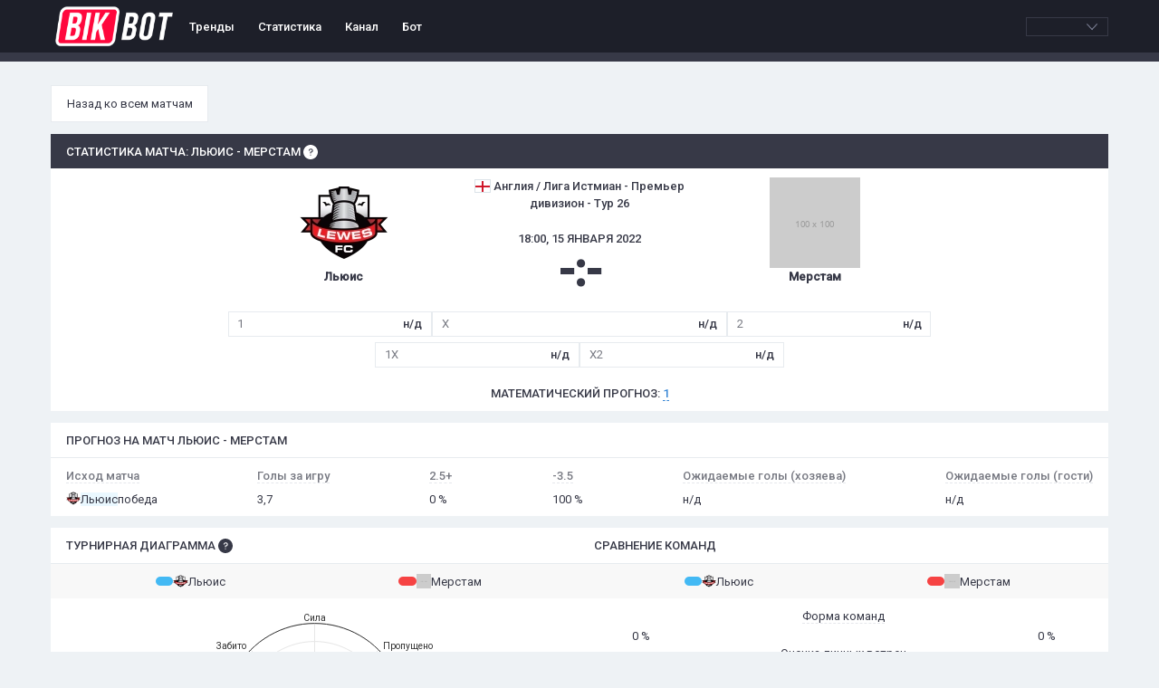

--- FILE ---
content_type: text/html; charset=utf-8
request_url: https://bikbot.ru/game/60
body_size: 9152
content:
<!DOCTYPE html>
<html lang="ru">
<head>
    <meta http-equiv="X-UA-Compatible" content="IE=Edge"/>
    <meta charset="utf-8"/>
    <title>
      15.01.2022 Льюис - Мерстам обзор матча, счет, статистика и анализ на сегодня.    </title>
    <meta name="viewport" content="width=device-width, initial-scale=1"/>

        <meta property="og:url" content="https://bikbot.ru/game/60" />
    <meta property="og:type" content="website" />
    <meta property="og:title" content="15.01.2022 Льюис - Мерстам обзор матча, счет, статистика и анализ на сегодня." />
    <meta property="description" content="Предматчевый отчет Льюис - Мерстам на 15.01.2022, подробная статистика и аналитика, результаты последних матчей и очных встреч, статистический прогноз на футбол бесплатно. Инструменты для прогнозов и ставок. Расписание игр по футболу Англия Лига Истмиан - Премьер дивизион - Тур 26." />
    <meta property="og:description" content="Предматчевый отчет Льюис - Мерстам на 15.01.2022, подробная статистика и аналитика, результаты последних матчей и очных встреч, статистический прогноз на футбол бесплатно. Инструменты для прогнозов и ставок. Расписание игр по футболу Англия Лига Истмиан - Премьер дивизион - Тур 26." />
    
    <link rel="icon" type="image/png" sizes="16x16" href="/favicon-16x16.png"/>
    <link rel="icon" type="image/png" sizes="32x32" href="/favicon-32x32.png"/>
    <link rel="apple-touch-icon" sizes="180x180" href="/apple-touch-icon.png"/>
    <link rel="shortcut icon" type="image/vnd.microsoft.icon" href="/favicon.ico"/>
    <link rel="manifest" href="/manifest.json"/>

    <link rel="preload stylesheet" href="/assets/common.css?v=1743354386" media="screen" type="text/css" as="style" />
        <link rel="preload stylesheet" href="/assets/game-view.css?v=1734868444" media="screen" type="text/css" as="style" />
</head>
<body>
        <div class="container-header">
        <div class="Navbar">
    <div class="tw-bg-[#1d1f29] tw-border-b-2 md:tw-border-b-[0.75rem] tw-border-[#373947]">
        <div class="container tw-flex tw-gap-x-4 tw-items-center tw-justify-between">
            <div class="tw-flex tw-gap-x-2 tw-items-center">
                <div class="tw-leading-[0]">
                    <a href="/">
                        <img src="/assets/logo.png?v=2" alt="BIKBOT" class="tw-w-[140px] tw-my-1" />
                    </a>
                </div>
                <div class="tw-hidden md:tw-block">
                    <a
                        href="/trends"
                        class="tw-text-[#fff] any-hover:tw-text-[#f64343] tw-px-4 tw-py-2 tw-font-[500]"
                    >
                        Тренды
                    </a>
                </div>
                <div class="tw-hidden md:tw-block">
                    <a
                        href="/stats"
                        class="tw-text-[#fff] any-hover:tw-text-[#f64343] tw-px-4 tw-py-2 tw-font-[500]"
                    >
                        Статистика
                    </a>
                </div>
                <div class="tw-hidden md:tw-block">
                    <a
                        href="https://t.me/bikbotru"
                        class="tw-text-[#fff] any-hover:tw-text-[#f64343] tw-px-4 tw-py-2 tw-font-[500]"
                        target="_blank"
                        rel="nofollow"
                        onclick="window.analytics.reachGoal('tg_channel_nav')"
                    >
                        Канал
                    </a>
                </div>
                <div class="tw-hidden md:tw-block">
                    <a
                        href="https://t.me/bikbotru_bot"
                        class="tw-text-[#fff] any-hover:tw-text-[#f64343] tw-px-4 tw-py-2 tw-font-[500]"
                        target="_blank"
                        rel="nofollow"
                        onclick="window.analytics.reachGoal('tg_bot_nav')"
                    >
                        Бот
                    </a>
                </div>
            </div>
            <div class="tw-min-w-[7rem] Navbar__lang">
                <select class="Navbar__lang-select tw-hidden" onchange="window.location.href = this.value">
                    <option
                        value="https://bikbot.ru/game/60"
                                                    selected
                                            >
                        &#127479;&#127482; RU
                    </option>
                    <option
                        value="https://en.bikbot.ru/game/60"
                                            >
                        &#127468;&#127463; EN
                    </option>
                </select>
            </div>
        </div>
    </div>
    <div class="tw-flex tw-justify-center md:tw-hidden tw-border-b tw-bg-[#282935] tw-py-1">
        <div>
            <a
                href="/trends"
                class="tw-text-[#fff] any-hover:tw-text-[#f64343] tw-px-4 tw-py-2 tw-font-[500]"
            >
                Тренды
            </a>
        </div>
        <div>
            <a
                href="/stats"
                class="tw-text-[#fff] any-hover:tw-text-[#f64343] tw-px-4 tw-py-2 tw-font-[500]"
            >
                Статистика
            </a>
        </div>
        <div>
            <a
                href="https://t.me/bikbotru"
                class="tw-text-[#fff] any-hover:tw-text-[#f64343] tw-px-4 tw-py-2 tw-font-[500]"
                target="_blank"
                rel="nofollow"
                onclick="window.analytics.reachGoal('tg_channel_nav')"
            >
                Канал
            </a>
        </div>
        <div>
            <a
                href="https://t.me/bikbotru_bot"
                class="tw-text-[#fff] any-hover:tw-text-[#f64343] tw-px-4 tw-py-2 tw-font-[500]"
                target="_blank"
                rel="nofollow"
                onclick="window.analytics.reachGoal('tg_bot_nav')"
            >
                Бот
            </a>
        </div>
    </div>
</div>
    </div>

    <div class="container container-body">
        <button
            type="button"
            class="btn -default tw-mb-4"
            onclick="window.gameView.back('/?startAt=2022-01-15')"
        >
            Назад ко всем матчам
        </button>

        <div class="panel game-overview">
    <div class="panel-title -dark tw-px-5 tw-py-3">
        Статистика матча: Льюис - Мерстам
        <span
            class="bbi bbi-question -x1p25 -invert tw-cursor-pointer"
            onclick="window.gameView.showHelp('GAME_OVERVIEW')"
        ></span>
    </div>
    <div class="panel-body tw-px-6 tw-py-3">
        <div class="vs">
            <div class="team -a">
                <div class="logo">
                    <img
                        class="tw-inline-block"
                        src="/storage/team-logo/5561_a700.webp" alt="Льюис"
                    />
                </div>
                <div class="name">Льюис</div>
            </div>
            <div class="competition">
                <div class="name">
                                            <span class="fi fi-gb-eng"></span>
                        Англия
                        /
                                        Лига Истмиан - Премьер дивизион - Тур 26
                </div>
                <div class="start-at">18:00, 15 января 2022</div>
                <div
                    class="tw-font-[600] tw-text-[2rem] md:tw-text-[4rem] tw-leading-[2rem] md:tw-leading-[4rem] tw-flex tw-gap-x-1 md:tw-gap-x-4 tw-justify-center"
                >
                    <div>-</div>
                    <div>:</div>
                    <div>-</div>
                </div>
                            </div>
            <div class="team -b">
                <div class="logo">
                    <img
                        class="tw-inline-block"
                        src="/assets/100x100.png" alt="Мерстам"
                    />
                </div>
                <div class="name">Мерстам</div>
            </div>
        </div>

        
        <div class="bet-rates">
            <div class="bet -a">
                <div class="name">1</div>
                <div class="rate">
                    н/д
                </div>
            </div>
            <div class="bet -x">
                <div class="name">X</div>
                <div class="rate">
                    н/д
                </div>
            </div>
            <div class="bet -b">
                <div class="name">2</div>
                <div class="rate">
                    н/д
                </div>
            </div>
        </div>
        <div class="bet-rates">
            <div class="bet -a0">
                <div class="name">1X</div>
                <div class="rate">
                    н/д
                </div>
            </div>
            <div class="bet -b0">
                <div class="name">X2</div>
                <div class="rate">
                    н/д
                </div>
            </div>
        </div>

        <div class="math-prediction">
            Математический прогноз:
                    <span
    class="prediction"
    data-title="Победа &quot;Льюис&quot;"
>
    1
</span>
                    </div>

            </div>
</div>

        <div class="panel tw-mt-4">
    <div class="panel-title -white tw-uppercase tw-font-[500] tw-px-5 tw-py-3">
        Прогноз на матч Льюис - Мерстам
    </div>
    <div class="panel-body tw-px-5 tw-py-3">
        <div
            class="tw-flex tw-flex-col tw-gap-y-6 tw-items-center lg:tw-items-start lg:tw-flex-row lg:tw-gap-x-4 lg:tw-justify-between"
        >
            <div>
                <div class="tw-text-[#777982] tw-font-[500] tw-mb-2 tw-text-center lg:tw-text-left">
                    <span
                        class="tw-border-b tw-border-dashed tw-cursor-pointer"
                        data-title="Прогноз матча произведенный алгоритмами BIKBOT"
                    >
                      Исход матча
                    </span>
                </div>
                <div class="tw-flex tw-gap-x-2 tw-justify-center lg:tw-justify-normal">
                                            <div>
                            <img
                                src="/storage/team-logo/5561_a700.webp"
                                alt="Льюис"
                                class="tw-max-w-[1.25rem] tw-align-text-bottom tw-inline-block"
                            />
                        </div>
                        <div>
                            <span
                                class="tw-break-words tw-bg-[#eaf8ff]"
                            >
                                Льюис
                            </span>
                        </div>
                                                                <div>победа</div>
                                                        </div>
            </div>

            <div>
                <div class="tw-text-[#777982] tw-font-[500] tw-mb-2 tw-text-center lg:tw-text-left">
                    <span
                        class="tw-border-b tw-border-dashed tw-cursor-pointer"
                        data-title="Среднее количество забитых + пропущенных голов для двух команд"
                    >
                        Голы за игру
                    </span>
                </div>
                <div class="tw-text-center lg:tw-text-left">
                    3,7
                </div>
            </div>

            <div>
                <div class="tw-text-[#777982] tw-font-[500] tw-mb-2 tw-text-center lg:tw-text-left">
                    <span
                        class="tw-border-b tw-border-dashed tw-cursor-pointer"
                        data-title="Статистическая вероятность того, что в матче будет забито три и более голов"
                    >
                      2.5+
                    </span>
                </div>
                <div class="tw-text-center lg:tw-text-left">
                    0 %
                </div>
            </div>

            <div>
                <div class="tw-text-[#777982] tw-font-[500] tw-mb-2 tw-text-center lg:tw-text-left">
                    <span
                        class="tw-border-b tw-border-dashed tw-cursor-pointer"
                        data-title="Статистическая вероятность того, что в матче будет забито менее трех голов"
                    >
                      -3.5
                    </span>
                </div>
                <div class="tw-text-center lg:tw-text-left">
                    100 %
                </div>
            </div>

            <div>
                <div class="tw-text-[#777982] tw-font-[500] tw-mb-2 tw-text-center lg:tw-text-left">
                    <span
                        class="tw-border-b tw-border-dashed tw-cursor-pointer"
                        data-title="Отображает наиболее вероятное количество голов, которые забьет команда"
                    >
                        Ожидаемые голы (хозяева)
                    </span>
                </div>
                <div class="tw-flex tw-gap-x-2 tw-justify-center lg:tw-justify-normal">
                                            <div>н/д</div>
                                    </div>
            </div>

            <div>
                <div class="tw-text-[#777982] tw-font-[500] tw-mb-2 tw-text-center lg:tw-text-left">
                    <span
                        class="tw-border-b tw-border-dashed tw-cursor-pointer"
                        data-title="Отображает наиболее вероятное количество голов, которые забьет команда"
                    >
                        Ожидаемые голы (гости)
                    </span>
                </div>
                <div class="tw-flex tw-gap-x-2 tw-justify-center lg:tw-justify-normal">
                                            <div>н/д</div>
                                    </div>
            </div>
        </div>
    </div>
</div>

                    <div class="tw-my-8 md:tw-hidden tw-block">
                <div class="panel">
    <div class="panel-body">
        <a
            href="https://t.me/bikbotru"
            target="_blank"
            rel="nofollow"
            onclick="window.analytics.reachGoal('tg_channel_banner')"
        >
            <img
                loading="lazy"
                src="/assets/tg-channel.webp"
                class="tw-w-full md:tw-hidden tw-block"
                alt="Telegram канал BIKBOT"
            />
        </a>
    </div>
</div>
            </div>
        
        
        <div class="xl:tw-flex xl:tw-gap-x-4">
    <div class="panel tw-mt-4 xl:tw-w-1/2 tw-flex tw-flex-col">
        <div class="panel-title -white tw-uppercase tw-font-[500] tw-px-5 tw-py-3">
            Турнирная диаграмма
            <span
                class="bbi bbi-question -x1p25 -fill-[#373947] tw-cursor-pointer"
                onclick="window.gameView.showHelp('TOURNAMENT_CHART')"
            ></span>
        </div>
        <div class="panel-body tw-grow">
            <div
                class="tw-bg-[#f8f8f8] tw-flex tw-flex-col md:tw-flex-row tw-px-5 tw-py-3 tw-gap-y-2 md:tw-gap-y-0 tw-items-center"
            >
                <div class="md:tw-flex md:tw-w-1/2 md:tw-justify-center">
                    <div
                        class="tw-flex tw-items-center tw-gap-x-2 tw-cursor-pointer [@media(any-hover:hover){&:hover}]:tw-text-[#373947]/80 tw-transition-opacity tw-duration-200 tw-ease-in-out"
                        onclick="window.gameView.toggleTeamALegend(this)"
                    >
                        <div class="tw-w-6 tw-h-3 tw-bg-[#43b9f4] tw-rounded-full tw-shrink-0"></div>
                        <img
                            src="/storage/team-logo/5561_a700.webp"
                            alt="Льюис"
                            class="tw-max-w-[1.25rem] tw-align-text-bottom tw-inline-block"
                        />
                        Льюис
                    </div>
                </div>
                <div class="md:tw-flex md:tw-w-1/2 md:tw-justify-center">
                    <div
                        class="tw-flex tw-items-center tw-gap-x-2 tw-cursor-pointer [@media(any-hover:hover){&:hover}]:tw-text-[#373947]/80 tw-transition-opacity tw-duration-200 tw-ease-in-out"
                        onclick="window.gameView.toggleTeamBLegend(this)"
                    >
                        <div class="tw-w-6 tw-h-3 tw-bg-[#f64343] tw-rounded-full tw-shrink-0"></div>
                        <img
                            src="/assets/100x100.png"
                            alt="Мерстам"
                            class="tw-max-w-[1.25rem] tw-align-text-bottom tw-inline-block"
                        />
                        Мерстам
                    </div>
                </div>
            </div>

            <div class="tournament-chart"></div>
        </div>

        <div class="panel-footer tw-border-none tw-pt-1 tw-px-5 tw-pb-3">
            <div class="tw-text-center">
                                    <span class="tw-text-[#797d92]">Команды</span>
                    <span class="tw-font-[500]">равны</span>
                    <span class="tw-text-[#797d92]">в силе</span>
                            </div>
            <div class="tw-text-center tw-mt-2">
                                    <span class="tw-text-[#797d92]">Команды</span>
                    <span class="tw-font-[500]">равны</span>
                    <span class="tw-text-[#797d92]">в силе</span>
                            </div>
            <div class="tw-text-center tw-mt-2">
                                    <span class="tw-text-[#797d92]">Команды</span>
                    <span class="tw-font-[500]">равны</span>
                    <span class="tw-text-[#797d92]">в защите</span>
                            </div>
        </div>
    </div>

    <div class="panel comparison tw-mt-4 xl:tw-w-1/2 tw-flex tw-flex-col">
        <div class="panel-title -white tw-uppercase tw-font-[500] tw-px-5 tw-py-3">
            Сравнение команд
        </div>
        <div class="panel-body tw-grow">
            <div
                class="tw-bg-[#f8f8f8] tw-flex tw-flex-col md:tw-flex-row tw-px-5 tw-py-3 tw-gap-y-2 md:tw-gap-y-0 tw-items-center"
            >
                <div class="md:tw-flex md:tw-w-1/2 md:tw-justify-center">
                    <div class="tw-flex tw-items-center tw-gap-x-2">
                        <div class="tw-w-6 tw-h-3 tw-bg-[#43b9f4] tw-rounded-full tw-shrink-0"></div>
                        <img
                            src="/storage/team-logo/5561_a700.webp"
                            alt="Льюис"
                            class="tw-max-w-[1.25rem] tw-align-text-bottom tw-inline-block"
                        />
                        Льюис
                    </div>
                </div>
                <div class="md:tw-flex md:tw-w-1/2 md:tw-justify-center">
                    <div class="tw-flex tw-items-center tw-gap-x-2">
                        <div class="tw-w-6 tw-h-3 tw-bg-[#f64343] tw-rounded-full tw-shrink-0"></div>
                        <img
                            src="/assets/100x100.png"
                            alt="Мерстам"
                            class="tw-max-w-[1.25rem] tw-align-text-bottom tw-inline-block"
                        />
                        Мерстам
                    </div>
                </div>
            </div>
            <div class="tw-px-5 tw-py-3">
                <div class="tw-flex tw-flex-col tw-gap-y-4">
                    <div>
    <div class="tw-mb-1 tw-text-center">
        <span
            class="tw-border-b tw-border-dashed tw-cursor-pointer"
            data-title="Сравнение последних игр команд, а так же динамики ее изменения"
        >
            Форма команд
                    </span>
    </div>
    <div class="tw-flex tw-gap-x-2 tw-items-center">
        <div class="tw-w-[calc(7ch+1rem)] tw-text-right">0 %</div>
        <div class="tw-w-[calc(50%-7ch-1rem)] tw-flex tw-justify-end">
            <div
                class="progress-bar tw-h-4 tw-h-min-[1rem] tw-bg-[#43b9f4] tw-rounded-l-full"
                data-progress="0"
            ></div>
        </div>
        <div class="tw-w-[calc(50%-7ch-1rem)]">
            <div
                class="progress-bar tw-h-4 tw-h-min-[1rem] tw-bg-[#f64343] tw-rounded-r-full"
                data-progress="0"
            ></div>
        </div>
        <div class="tw-w-[calc(7ch+1rem)]">0 %</div>
    </div>
</div>

                    <div>
    <div class="tw-mb-1 tw-text-center">
        <span
            class="tw-border-b tw-border-dashed tw-cursor-pointer"
            data-title="Отображает у какой команды преимущество в очных встречах, как по исходам, так и по голам"
        >
            Оценка личных встреч
                    </span>
    </div>
    <div class="tw-flex tw-gap-x-2 tw-items-center">
        <div class="tw-w-[calc(7ch+1rem)] tw-text-right">0 %</div>
        <div class="tw-w-[calc(50%-7ch-1rem)] tw-flex tw-justify-end">
            <div
                class="progress-bar tw-h-4 tw-h-min-[1rem] tw-bg-[#43b9f4] tw-rounded-l-full"
                data-progress="0"
            ></div>
        </div>
        <div class="tw-w-[calc(50%-7ch-1rem)]">
            <div
                class="progress-bar tw-h-4 tw-h-min-[1rem] tw-bg-[#f64343] tw-rounded-r-full"
                data-progress="0"
            ></div>
        </div>
        <div class="tw-w-[calc(7ch+1rem)]">0 %</div>
    </div>
</div>

                    <div>
    <div class="tw-mb-1 tw-text-center">
        <span
            class="tw-border-b tw-border-dashed tw-cursor-pointer"
            data-title="Оценка того, как команды создают моменты и их реализуют, не зависит от того, сколько команды забивают в среднем"
        >
            Голевая реализация
                    </span>
    </div>
    <div class="tw-flex tw-gap-x-2 tw-items-center">
        <div class="tw-w-[calc(7ch+1rem)] tw-text-right">0 %</div>
        <div class="tw-w-[calc(50%-7ch-1rem)] tw-flex tw-justify-end">
            <div
                class="progress-bar tw-h-4 tw-h-min-[1rem] tw-bg-[#43b9f4] tw-rounded-l-full"
                data-progress="0"
            ></div>
        </div>
        <div class="tw-w-[calc(50%-7ch-1rem)]">
            <div
                class="progress-bar tw-h-4 tw-h-min-[1rem] tw-bg-[#f64343] tw-rounded-r-full"
                data-progress="0"
            ></div>
        </div>
        <div class="tw-w-[calc(7ch+1rem)]">0 %</div>
    </div>
</div>

                    <div>
    <div class="tw-mb-1 tw-text-center">
        <span
            class="tw-border-b tw-border-dashed tw-cursor-pointer"
            data-title="Математическая модель эффективно оценивающая исход матча в которой учитываются турнирные показатели команд"
        >
            Распределение Пуассона
                            <sup class="tw-text-[#888]">[1]</sup>
                    </span>
    </div>
    <div class="tw-flex tw-gap-x-2 tw-items-center">
        <div class="tw-w-[calc(7ch+1rem)] tw-text-right">0 %</div>
        <div class="tw-w-[calc(50%-7ch-1rem)] tw-flex tw-justify-end">
            <div
                class="progress-bar tw-h-4 tw-h-min-[1rem] tw-bg-[#43b9f4] tw-rounded-l-full"
                data-progress="0"
            ></div>
        </div>
        <div class="tw-w-[calc(50%-7ch-1rem)]">
            <div
                class="progress-bar tw-h-4 tw-h-min-[1rem] tw-bg-[#f64343] tw-rounded-r-full"
                data-progress="0"
            ></div>
        </div>
        <div class="tw-w-[calc(7ch+1rem)]">0 %</div>
    </div>
</div>

                    <div>
    <div class="tw-mb-1 tw-text-center">
        <span
            class="tw-border-b tw-border-dashed tw-cursor-pointer"
            data-title="Совокупность всех вышеперечисленных факторов из которой строится общая оценка каждой из команд"
        >
            Общая оценка
                    </span>
    </div>
    <div class="tw-flex tw-gap-x-2 tw-items-center">
        <div class="tw-w-[calc(7ch+1rem)] tw-text-right">0 %</div>
        <div class="tw-w-[calc(50%-7ch-1rem)] tw-flex tw-justify-end">
            <div
                class="progress-bar tw-h-4 tw-h-min-[1rem] tw-bg-[#43b9f4] tw-rounded-l-full"
                data-progress="0"
            ></div>
        </div>
        <div class="tw-w-[calc(50%-7ch-1rem)]">
            <div
                class="progress-bar tw-h-4 tw-h-min-[1rem] tw-bg-[#f64343] tw-rounded-r-full"
                data-progress="0"
            ></div>
        </div>
        <div class="tw-w-[calc(7ch+1rem)]">0 %</div>
    </div>
</div>
                </div>
            </div>
        </div>
        <div class="panel-footer tw-border-none tw-px-5 tw-py-3">
            <div class="tw-text-[#797d92] tw-text-sm">
                [1] - Распределение Пуассона &mdash; математическая модель эффективно оценивающая исход матча в которой учитываются турнирные показатели команд, очные встречи, потенциал атаки и защиты, и т.д.
            </div>
        </div>
    </div>
</div>

        <div class="panel standing">
    <div class="panel-title -white tw-px-5 tw-py-3">
        Положение команд: Лига Истмиан - Премьер дивизион - Тур 26
    </div>
    <div class="panel-body">
        <div class="standing-table">
            <div class="header c1">Место</div>
            <div class="header c2">Команда</div>
            <div class="header c3">
                <span
                    class="tw-border-b tw-border-dashed tw-cursor-pointer"
                    data-title="Количество сыгранных матчей"
                >
                    Игр
                </span>
            </div>
            <div class="header c4">
                <span
                    class="tw-border-b tw-border-dashed tw-cursor-pointer"
                    data-title="Выиграно"
                >
                    В
                </span>
            </div>
            <div class="header c5">
                <span
                    class="tw-border-b tw-border-dashed tw-cursor-pointer"
                    data-title="Ничьих"
                >
                    Н
                </span>
            </div>
            <div class="header c6">
                <span
                    class="tw-border-b tw-border-dashed tw-cursor-pointer"
                    data-title="Поражения"
                >
                    П
                </span>
            </div>
            <div class="header c7">
                <span
                    class="tw-border-b tw-border-dashed tw-cursor-pointer"
                    data-title="Набранные очки"
                >
                    Очки
                </span>
            </div>
            <div class="header c8">
                <span
                    class="tw-border-b tw-border-dashed tw-cursor-pointer"
                    data-title="Процент набранных очков от 100% возможных к текущему туру"
                >
                    Очки %
                </span>
            </div>
            <div class="header c9">
                <span
                    class="tw-border-b tw-border-dashed tw-cursor-pointer"
                    data-title="Забитые и пропущенные мячи"
                >
                    З:П
                </span>
            </div>
            <div class="header c10">
                <span
                    class="tw-border-b tw-border-dashed tw-cursor-pointer"
                    data-title="Разница забитых и пропущенных мячей (РМ=З-П)"
                >
                    РМ
                </span>
            </div>
            <div class="header c11">
                <span
                    class="tw-border-b tw-border-dashed tw-cursor-pointer"
                    data-title="Исходы последних игр команд (от старых к новым)"
                >
                    Форма
                </span>
            </div>
            <div class="header c12">
                <span
                    class="tw-border-b tw-border-dashed tw-cursor-pointer"
                    data-title="Средний тотал, отображает сколько команда в среднем забивает+пропускает за матч"
                >
                    СТ
                </span>
            </div>
            <div class="header c13">
                <span
                    class="tw-border-b tw-border-dashed tw-cursor-pointer"
                    data-title="Индивидуальный тотал, отображает сколько команда в среднем забивает за матч"
                >
                    ИТ
                </span>
            </div>
            <div class="header c14">
                <span
                    class="tw-border-b tw-border-dashed tw-cursor-pointer"
                    data-title="Индивидуальный тотал второго, отображает сколько команда в среднем пропускает за матч"
                >
                    ИТ2
                </span>
            </div>
            <div class="header c15">
                <span
                    class="tw-border-b tw-border-dashed tw-cursor-pointer"
                    data-title="Процентное соотношений матчей в которых было забито+пропущено 2 и более гола"
                >
                    1.5+
                </span>
            </div>
            <div class="header c16">
                <span
                    class="tw-border-b tw-border-dashed tw-cursor-pointer"
                    data-title="Процентное соотношений матчей в которых было забито+пропущено 3 и более гола"
                >
                    2.5+
                </span>
            </div>
            <div class="header c17">
                <span
                    class="tw-border-b tw-border-dashed tw-cursor-pointer"
                    data-title="Процентное соотношений матчей в которых было забито+пропущено 4 и более гола"
                >
                    3.5+
                </span>
            </div>

                                            <div class="content -odd team c1">
                    3
                </div>
                <div class="content -odd team c2">
                    <img
                        class="tw-inline-block"
                        src="/storage/team-logo/5561_a700.webp" alt="Льюис"
                    />
                    Льюис
                </div>
                <div class="content -odd team c3">24</div>
                <div class="content -odd team c4">0</div>
                <div class="content -odd team c5">0</div>
                <div class="content -odd team c6">0</div>
                <div class="content -odd team c7">43</div>
                <div class="content -odd team c8">
                    59,72 %
                </div>
                <div class="content -odd team c9">
                    59:38
                </div>
                <div class="content -odd team c10">+21
                </div>
                <div class="content -odd team c11">
                    <div class="game-form">
                        <div class="loss" data-title="Проиграла">П</div>
                                <div class="loss" data-title="Проиграла">П</div>
                                <div class="win" data-title="Выиграла">В</div>
                                <div class="win" data-title="Выиграла">В</div>
                                <div class="win" data-title="Выиграла">В</div>
            </div>
                </div>
                <div class="content -odd team c12">
                    4,04
                </div>
                <div class="content -odd team c13">
                    2,46
                </div>
                <div class="content -odd team c14">
                    1,58
                </div>
                                                                                                    <div class="content team c15 -bad -odd">
                    0 %
                </div>
                                                <div class="content team c16 -odd">
                    0 %
                </div>
                                                <div class="content team c17 -odd">
                    0 %
                </div>
                                            <div class="content -even team c1">
                    16
                </div>
                <div class="content -even team c2">
                    <img
                        class="tw-inline-block"
                        src="/assets/100x100.png" alt="Мерстам"
                    />
                    Мерстам
                </div>
                <div class="content -even team c3">23</div>
                <div class="content -even team c4">0</div>
                <div class="content -even team c5">0</div>
                <div class="content -even team c6">0</div>
                <div class="content -even team c7">26</div>
                <div class="content -even team c8">
                    37,68 %
                </div>
                <div class="content -even team c9">
                    34:43
                </div>
                <div class="content -even team c10">-9
                </div>
                <div class="content -even team c11">
                    <div class="game-form">
                        <div class="loss" data-title="Проиграла">П</div>
                                <div class="loss" data-title="Проиграла">П</div>
                                <div class="loss" data-title="Проиграла">П</div>
                                <div class="loss" data-title="Проиграла">П</div>
                                <div class="win" data-title="Выиграла">В</div>
            </div>
                </div>
                <div class="content -even team c12">
                    3,35
                </div>
                <div class="content -even team c13">
                    1,48
                </div>
                <div class="content -even team c14">
                    1,87
                </div>
                                                                                                    <div class="content team c15 -bad -even">
                    0 %
                </div>
                                                <div class="content team c16 -even">
                    0 %
                </div>
                                                <div class="content team c17 -even">
                    0 %
                </div>
                    </div>
    </div>
</div>

        <div class="container-point-results">
    <div class="panel point-results">
        <div class="panel-title -white tw-px-5 tw-py-3">
            <div class="common">
                <div class="team-logo">
                    <img
                        class="tw-inline-block"
                        src="/storage/team-logo/5561_a700.webp" alt="Льюис"
                    />
                </div>
                <div class="title">
                    <div class="team-name">Льюис</div>
                    <div class="section-name">
                        Очки и результаты
                        <span
                            class="bbi bbi-question -x1p25 -fill-[#373947] tw-cursor-pointer"
                            onclick="window.gameView.showHelp('HOME_POINTS_AND_RESULTS')"
                        ></span>
                    </div>
                </div>
            </div>

            <div class="segment -segment-0">
                <div class="label">Сегмент в таблице:</div>
                <div class="value">н/д</div>
            </div>
        </div>
        <div class="panel-body">
            <div class="game-table">
                <div class="header">Все игры</div>
                <div class="body">
                    <div class="total-games">
                        <div class="value">24</div>
                        <div class="label">
                            игры
                        </div>
                    </div>
                    <div class="games-stats">
                        <div class="col -c1">
                            <div class="badge -win">0</div>
                        </div>
                        <div class="col -c2">
                            <div class="state">выиграно</div>
                        </div>
                        <div class="col -c3">
                            <div class="percent -terribly">
                                0 %
                            </div>
                        </div>

                        <div class="col -c4">
                            <div class="badge -draw">0</div>
                        </div>
                        <div class="col -c5">
                            <div class="state">ничьи</div>
                        </div>
                        <div class="col -c6">
                            <div class="percent">
                                0 %
                            </div>
                        </div>

                        <div class="col -c7">
                            <div class="badge -loss">0</div>
                        </div>
                        <div class="col -c8">
                            <div class="state">поражения</div>
                        </div>
                        <div class="col -c9">
                            <div class="percent -excellent">
                                0 %
                            </div>
                        </div>
                    </div>
                </div>
                <div class="footer">
                    <div class="points-per-game">
                        <div class="badge -normal">
                            1,79
                        </div>
                        <div class="label">Очки за игру</div>
                    </div>
                    <div class="total-points">
                        <div class="badge -normal">
                            43
                            (59,72 %)
                        </div>
                        <div class="label">Всего очков</div>
                    </div>
                </div>
            </div>

            <div class="game-table -home">
                <div class="header">Домашние игры</div>
                <div class="body">
                    <div class="total-games">
                        <div class="value">0</div>
                        <div class="label">
                            игр
                        </div>
                    </div>
                    <div class="games-stats">
                        <div class="col -c1">
                            <div class="badge -win">
                                0
                            </div>
                        </div>
                        <div class="col -c2">
                            <div class="state">выиграно</div>
                        </div>
                        <div class="col -c3">
                            <div class="percent -terribly">
                                0 %
                            </div>
                        </div>

                        <div class="col -c4">
                            <div class="badge -draw">
                                0
                            </div>
                        </div>
                        <div class="col -c5">
                            <div class="state">ничьи</div>
                        </div>
                        <div class="col -c6">
                            <div class="percent">
                                0 %
                            </div>
                        </div>

                        <div class="col -c7">
                            <div class="badge -loss">
                                0
                            </div>
                        </div>
                        <div class="col -c8">
                            <div class="state">поражения</div>
                        </div>
                        <div class="col -c9">
                            <div class="percent -excellent">
                                0 %
                            </div>
                        </div>
                    </div>
                </div>
                <div class="footer">
                    <div class="points-per-game">
                        <div class="badge -terribly">
                            0
                        </div>
                        <div class="label">Очки за игру</div>
                    </div>
                    <div class="total-points">
                        <div class="badge -terribly">
                            0
                            (0 %)
                        </div>
                        <div class="label">Всего очков</div>
                    </div>
                </div>
            </div>
        </div>
    </div>

    <div class="panel point-results">
        <div class="panel-title -white tw-px-5 tw-py-3">
            <div class="common">
                <div class="team-logo">
                    <img
                        class="tw-inline-block"
                        src="/assets/100x100.png" alt="Мерстам"
                    />
                </div>
                <div class="title">
                    <div class="team-name">Мерстам</div>
                    <div class="section-name">
                        Очки и результаты
                        <span
                            class="bbi bbi-question -x1p25 -fill-[#373947] tw-cursor-pointer"
                            onclick="window.gameView.showHelp('AWAY_POINTS_AND_RESULTS')"
                        ></span>
                    </div>
                </div>
            </div>

            <div class="segment -segment-0">
                <div class="label">Сегмент в таблице:</div>
                <div class="value">н/д</div>
            </div>
        </div>
        <div class="panel-body">
            <div class="game-table">
                <div class="header">Все игры</div>
                <div class="body">
                    <div class="total-games">
                        <div class="value">23</div>
                        <div class="label">игры</div>
                    </div>
                    <div class="games-stats">
                        <div class="col -c1">
                            <div class="badge -win">0</div>
                        </div>
                        <div class="col -c2">
                            <div class="state">выиграно</div>
                        </div>
                        <div class="col -c3">
                            <div class="percent -terribly">
                                0 %
                            </div>
                        </div>

                        <div class="col -c4">
                            <div class="badge -draw">0</div>
                        </div>
                        <div class="col -c5">
                            <div class="state">ничьи</div>
                        </div>
                        <div class="col -c6">
                            <div class="percent">
                                0 %
                            </div>
                        </div>

                        <div class="col -c7">
                            <div class="badge -loss">0</div>
                        </div>
                        <div class="col -c8">
                            <div class="state">поражения</div>
                        </div>
                        <div class="col -c9">
                            <div class="percent -excellent">
                                0 %
                            </div>
                        </div>
                    </div>
                </div>
                <div class="footer">
                    <div class="points-per-game">
                        <div class="badge -normal">
                            1,13
                        </div>
                        <div class="label">Очки за игру</div>
                    </div>
                    <div class="total-points">
                        <div class="badge -bad">
                            26
                            (37,68 %)
                        </div>
                        <div class="label">Всего очков</div>
                    </div>
                </div>
            </div>

            <div class="game-table -away">
                <div class="header">Выездные игры</div>
                <div class="body">
                    <div class="total-games">
                        <div class="value">0</div>
                        <div class="label">
                            игр
                        </div>
                    </div>
                    <div class="games-stats">
                        <div class="col -c1">
                            <div class="badge -win">
                                0
                            </div>
                        </div>
                        <div class="col -c2">
                            <div class="state">выиграно</div>
                        </div>
                        <div class="col -c3">
                                                            <div class="percent -terribly">
                                    0 %
                                </div>
                                                    </div>

                        <div class="col -c4">
                            <div class="badge -draw">
                                0
                            </div>
                        </div>
                        <div class="col -c5">
                            <div class="state">ничьи</div>
                        </div>
                        <div class="col -c6">
                            <div class="percent">
                                                                    0 %
                                                            </div>
                        </div>

                        <div class="col -c7">
                            <div class="badge -loss">
                                0
                            </div>
                        </div>
                        <div class="col -c8">
                            <div class="state">поражения</div>
                        </div>
                        <div class="col -c9">
                                                            <div class="percent -excellent">
                                    0 %
                                </div>
                                                    </div>
                    </div>
                </div>
                <div class="footer">
                    <div class="points-per-game">
                                                    <div class="badge -terribly">
                                0
                            </div>
                                                <div class="label">Очки за игру</div>
                    </div>
                    <div class="total-points">
                                                    <div class="badge -terribly">
                                0
                                (0 %)
                            </div>
                                                <div class="label">Всего очков</div>
                    </div>
                </div>
            </div>
        </div>
    </div>
</div>

            </div>

    <div class="container-footer">
        <div class="container-about">
    <div class="container">
        <div class="about">
            <div class="copyright">&copy; 2026 г. Все права защищены.</div>
            <div class="links">
                <div class="about-us">
                    <a href="/about-us">
                        О нас
                    </a>
                </div>

                <div class="disclaimer">
                    <a href="/user-agreement">
                        Пользовательское соглашение
                    </a>
                </div>
            </div>
        </div>
    </div>

    <div class="container tw-mt-4 tw-text-[#7f83a0] tw-text-justify">
                    На сайте BIKBOT.RU вы найдете обширную статистику футбольных матчей, включая результаты предыдущих игр,
            статистику голов, желтых и красных карточек. Мы предоставляем актуальное расписание футбольных матчей всех
            крупных лиг и турниров, помогая вам быть в курсе всех предстоящих событий. Благодаря нашим бесплатным
            прогнозам вы сможете получить ценную информацию для составления своих ставок или анализа игры. Наш сервис
            также предлагает возможность сравнивать команды по различным параметрам, таким как текущая форма,
            результаты последних встреч, составы и турнирные перспективы. Это поможет вам принимать более обоснованные
            решения при выборе ставок или прогнозировании результатов.
            </div>
</div>
    </div>

        <script>
      (function (m, e, t, r, i, k, a) {
        m[i] = m[i] || function () {
          (m[i].a = m[i].a || []).push(arguments)
        };
        m[i].l = 1 * new Date();
        k = e.createElement(t),
          a = e.getElementsByTagName(t)[0],
          k.async = 1,
          k.src = r,
          a.parentNode.insertBefore(k, a);
      })
      (window, document, "script", "https://mc.yandex.ru/metrika/tag.js", "ym");

      ym(87209639, "init", {
        clickmap: true,
        trackLinks: true,
        accurateTrackBounce: true,
        webvisor: true
      });
    </script>
    <noscript>
        <div><img src="https://mc.yandex.ru/watch/87209639" style="position:absolute; left:-9999px;" alt=""/></div>
    </noscript>
    <script src="/assets/common.js?v=1742669749" defer></script>
        <script>
      window.bikbot = {
        tournamentChart: {
          teamA: {"name":"\u041b\u044c\u044e\u0438\u0441","logoUrl":"\/storage\/team-logo\/5561_a700.webp","attack":"0.00","defence":"0.00","potency":"0.00","goal":"70.29","missed":"45.14","win":"0","draw":"0","loss":"0"},
          teamB: {"name":"\u041c\u0435\u0440\u0441\u0442\u0430\u043c","logoUrl":"\/assets\/100x100.png","attack":"0.00","defence":"0.00","potency":"0.00","goal":"42.29","missed":"53.43","win":"0","draw":"0","loss":"0"},
        },
        helps: {"GAME_OVERVIEW":{"title":"\u041e\u0431\u0449\u0430\u044f \u0438\u043d\u0444\u043e\u0440\u043c\u0430\u0446\u0438\u044f","body":"\u0414\u0430\u0442\u0430, \u0432\u0440\u0435\u043c\u044f \u043d\u0430\u0447\u0430\u043b\u0430 \u0438\u0433\u0440\u044b, \u043f\u0440\u043e\u0442\u0438\u0432\u043e\u0431\u043e\u0440\u0441\u0442\u0432\u0443\u044e\u0449\u0438\u0435 \u043a\u043e\u043c\u0430\u043d\u0434\u044b. \u041d\u0438\u0436\u0435 \u0440\u0430\u0441\u043f\u043e\u043b\u0430\u0433\u0430\u044e\u0442\u0441\u044f \u043a\u043e\u044d\u0444\u0444\u0438\u0446\u0438\u0435\u043d\u0442\u044b \u0431\u0443\u043a\u043c\u0435\u043a\u0435\u0440\u043e\u0432 \u043d\u0430 \u043f\u043e\u043f\u0443\u043b\u044f\u0440\u043d\u044b\u0435 \u0438\u0441\u0445\u043e\u0434\u044b \u0438 \u043c\u0430\u0442\u0435\u043c\u0430\u0442\u0438\u0447\u0435\u0441\u043a\u0438\u0439 \u0440\u0430\u0441\u0447\u0435\u0442 \u043f\u0440\u043e\u0433\u043d\u043e\u0437 \u043c\u0430\u0442\u0447\u0430 \u043f\u0440\u043e\u0438\u0437\u0432\u0435\u0434\u0435\u043d\u043d\u044b\u0439 \u0430\u043b\u0433\u043e\u0440\u0438\u0442\u043c\u0430\u043c\u0438 BIKBOT. \u041f\u043e\u0441\u043b\u0435 \u0437\u0430\u0432\u0435\u0440\u0448\u0435\u043d\u0438\u044f \u043c\u0430\u0442\u0447\u0430, \u0432 \u044d\u0442\u043e\u043c \u0431\u043b\u043e\u043a\u0435 \u0431\u0443\u0434\u0443\u0442 \u043e\u0442\u043e\u0431\u0440\u0430\u0436\u0435\u043d\u044b \u0438\u0442\u043e\u0433\u043e\u0432\u044b\u0439 \u0441\u0447\u0435\u0442 \u0438 \u0441\u0447\u0435\u0442 \u043f\u0435\u0440\u0432\u043e\u0433\u043e \u043c\u0430\u0442\u0447\u0430, \u0433\u043b\u0430\u0432\u043d\u044b\u0435 \u0441\u043e\u0431\u044b\u0442\u0438\u044f \u043c\u0430\u0442\u0447\u0430 (\u0433\u043e\u043b\u044b \u0438 \u043a\u0430\u0440\u0442\u043e\u0447\u043a\u0438)."},"TOURNAMENT_CHART":{"title":"\u0422\u0443\u0440\u043d\u0438\u0440\u043d\u0430\u044f \u0434\u0438\u0430\u0433\u0440\u0430\u043c\u043c\u0430","body":"\u0412\u0438\u0437\u0443\u0430\u043b\u044c\u043d\u043e \u043d\u0430 \u0433\u0440\u0430\u0444\u0438\u043a\u0435 \u043e\u0442\u043e\u0431\u0440\u0430\u0436\u0430\u0435\u0442\u0441\u044f \u043f\u0440\u043e\u0446\u0435\u043d\u0442 \u0432\u044b\u0438\u0433\u0440\u0430\u043d\u043d\u044b\u0445, \u0441\u044b\u0433\u0440\u0430\u043d\u043d\u044b\u0445 \u0432 \u043d\u0438\u0447\u044c\u044e \u0438 \u043f\u0440\u043e\u0438\u0433\u0440\u0430\u043d\u043d\u044b\u0445 \u043c\u0430\u0442\u0447\u0435\u0439 \u0434\u043b\u044f \u043a\u0430\u0436\u0434\u043e\u0439 \u0438\u0437 \u043a\u043e\u043c\u0430\u043d\u0434, \u0430 \u0442\u0430\u043a \u0436\u0435 \u043f\u0440\u043e\u0446\u0435\u043d\u0442 \u0437\u0430\u0431\u0438\u0442\u044b\u0445 \u0438 \u043f\u0440\u043e\u043f\u0443\u0449\u0435\u043d\u043d\u044b\u0445 \u043c\u044f\u0447\u0435\u0439. \u0410\u0442\u0430\u043a\u0430 \u0438 \u0437\u0430\u0449\u0438\u0442\u0430 \u0440\u0430\u0441\u0441\u0447\u0438\u0442\u044b\u0432\u0430\u044e\u0442\u0441\u044f \u043f\u043e \u043c\u043e\u0434\u0435\u043b\u0438 \u041f\u0443\u0430\u0441\u0441\u043e\u043d\u0430, \u0430 \u0442\u0430\u043a \u0436\u0435 \u0443\u0447\u0438\u0442\u044b\u0432\u0430\u044e\u0442 \u0434\u0438\u043d\u0430\u043c\u0438\u043a\u0443 \u0438\u0437\u043c\u0435\u043d\u0435\u043d\u0438\u044f \u043f\u043e\u043a\u0430\u0437\u0430\u0442\u0435\u043b\u0435\u0439 \u0437\u0430\u0431\u0438\u0442\u044b\u0445 \u0438 \u043f\u0440\u043e\u043f\u0443\u0449\u0435\u043d\u043d\u044b\u0445 \u043c\u044f\u0447\u0435\u0439 \u0432 \u043f\u043e\u0441\u043b\u0435\u0434\u043d\u0438\u0445 \u0438\u0433\u0440\u0430\u0445. \u0418\u0437 \u043f\u0435\u0440\u0435\u0447\u0438\u0441\u043b\u0435\u043d\u043d\u044b\u0445 \u0434\u0430\u043d\u043d\u044b\u0445 \u0441\u0447\u0438\u0442\u0430\u0435\u0442\u0441\u044f \"\u0421\u0438\u043b\u0430\" \u043a\u043e\u043c\u0430\u043d\u0434."},"HOME_POINTS_AND_RESULTS":{"title":"\u041e\u0447\u043a\u0438 \u0438 \u0438\u0441\u0445\u043e\u0434\u044b \u0434\u043b\u044f \u0445\u043e\u0437\u044f\u0435\u0432","body":"\u0423\u043a\u0430\u0437\u0430\u043d \u0441\u0435\u0433\u043c\u0435\u043d\u0442 \u043a\u043e\u043c\u0430\u043d\u0434\u044b \u0432 \u0442\u0430\u0431\u043b\u0438\u0446\u0435. \u0421\u0435\u0433\u043c\u0435\u043d\u0442\u044b \u0437\u0430\u0432\u0438\u0441\u044f\u0442 \u043e\u0442 \u043d\u0430\u0431\u0440\u0430\u043d\u043d\u044b\u0445 \u043e\u0447\u043a\u043e\u0432 \u043a\u043e\u043c\u0430\u043d\u0434\u043e\u0439 \u0438 \u043e\u0446\u0435\u043d\u0438\u0432\u0430\u044e\u0442\u0441\u044f \u043e\u0442 1 \u0434\u043e 5, \u0433\u0434\u0435 5 - \u043e\u0447\u0435\u043d\u044c \u0441\u043b\u0430\u0431\u044b\u0435 \u043a\u043e\u043c\u0430\u043d\u0434\u044b, 4 - \u0441\u043b\u0430\u0431\u044b\u0435, 3 - \u0441\u0440\u0435\u0434\u043d\u0438\u0435, 2 - \u0441\u0438\u043b\u044c\u043d\u044b\u0435, 1 - \u043e\u0447\u0435\u043d\u044c \u0441\u0438\u043b\u044c\u043d\u044b\u0435. \u041d\u0438\u0436\u0435 \u043e\u0442\u043e\u0431\u0440\u0430\u0436\u0435\u043d\u044b \u0438\u0441\u0445\u043e\u0434\u044b \u0438\u0433\u0440, \u0432 \u0446\u0435\u043b\u043e\u043c \u0437\u0430 \u0441\u0435\u0437\u043e\u043d, \u0438 \u043e\u0442\u0434\u0435\u043b\u044c\u043d\u043e \u043f\u043e \u0434\u043e\u043c\u0430\u0448\u043d\u0438\u043c \u0438\u0433\u0440\u0430\u043c \u0438 \u0438\u0445 \u043f\u0440\u043e\u0446\u0435\u043d\u0442\u043d\u043e\u0435 \u0441\u043e\u043e\u0442\u043d\u043e\u0448\u0435\u043d\u0438\u0435. \u041f\u043e\u0434 \u0438\u0441\u0445\u043e\u0434\u0430\u043c\u0438 \u0443\u043a\u0430\u0437\u0430\u043d\u043e \u0441\u043a\u043e\u043b\u044c\u043a\u043e \u043a\u043e\u043c\u0430\u043d\u0434\u0430 \u043d\u0430\u0431\u0438\u0440\u0430\u0435\u0442 \u0432\u0441\u0435\u0433\u043e \u043e\u0447\u043a\u043e\u0432, \u0441\u043a\u043e\u043b\u044c\u043a\u043e \u0437\u0430 \u0438\u0433\u0440\u0443 \u0438 \u0441\u043a\u043e\u043b\u044c\u043a\u043e \u044d\u0442\u043e \u0437\u043d\u0430\u0447\u0435\u043d\u0438\u0435 \u0441\u043e\u0441\u0442\u0430\u0432\u043b\u044f\u0435\u0442 \u043e\u0442 100% \u0432\u043e\u0437\u043c\u043e\u0436\u043d\u044b\u0445. \u0414\u043b\u044f \u0434\u043e\u043c\u0430\u0448\u043d\u0435\u0439 \u043a\u043e\u043c\u0430\u043d\u0434\u044b \u044d\u0442\u043e \u043e\u0431\u0449\u0438\u0435 \u043f\u043e\u043a\u0430\u0437\u0430\u0442\u0435\u043b\u0438 \u0437\u0430 \u0441\u0435\u0437\u043e\u043d \u0438 \u043e\u0442\u0434\u0435\u043b\u044c\u043d\u043e \u043f\u043e \u0434\u043e\u043c\u0430\u0448\u043d\u0438\u043c \u0438\u0433\u0440\u0430\u043c. \u041a\u0440\u0430\u0441\u043d\u044b\u043c \u043e\u0442\u043c\u0435\u0447\u0435\u043d\u044b \u043d\u0435\u0433\u0430\u0442\u0438\u0432\u043d\u044b \u043f\u043e\u043a\u0430\u0437\u0430\u0442\u0435\u043b\u0438, \u0437\u0435\u043b\u0435\u043d\u044b\u043c \u043f\u043e\u043b\u043e\u0436\u0438\u0442\u0435\u043b\u044c\u043d\u044b\u0435, \u0441\u0435\u0440\u044b\u043c \u0441\u0440\u0435\u0434\u043d\u0438\u0435."},"AWAY_POINTS_AND_RESULTS":{"title":"\u041e\u0447\u043a\u0438 \u0438 \u0438\u0441\u0445\u043e\u0434\u044b \u0434\u043b\u044f \u0433\u043e\u0441\u0442\u0435\u0439","body":"\u0423\u043a\u0430\u0437\u0430\u043d \u0441\u0435\u0433\u043c\u0435\u043d\u0442 \u043a\u043e\u043c\u0430\u043d\u0434\u044b \u0432 \u0442\u0430\u0431\u043b\u0438\u0446\u0435. \u0421\u0435\u0433\u043c\u0435\u043d\u0442\u044b \u0437\u0430\u0432\u0438\u0441\u044f\u0442 \u043e\u0442 \u043d\u0430\u0431\u0440\u0430\u043d\u043d\u044b\u0445 \u043e\u0447\u043a\u043e\u0432 \u043a\u043e\u043c\u0430\u043d\u0434\u043e\u0439 \u0438 \u043e\u0446\u0435\u043d\u0438\u0432\u0430\u044e\u0442\u0441\u044f \u043e\u0442 1 \u0434\u043e 5, \u0433\u0434\u0435 5 - \u043e\u0447\u0435\u043d\u044c \u0441\u043b\u0430\u0431\u044b\u0435 \u043a\u043e\u043c\u0430\u043d\u0434\u044b, 4 - \u0441\u043b\u0430\u0431\u044b\u0435, 3 - \u0441\u0440\u0435\u0434\u043d\u0438\u0435, 2 - \u0441\u0438\u043b\u044c\u043d\u044b\u0435, 1 - \u043e\u0447\u0435\u043d\u044c \u0441\u0438\u043b\u044c\u043d\u044b\u0435. \u041d\u0438\u0436\u0435 \u043e\u0442\u043e\u0431\u0440\u0430\u0436\u0435\u043d\u044b \u0438\u0441\u0445\u043e\u0434\u044b \u0438\u0433\u0440, \u0432 \u0446\u0435\u043b\u043e\u043c \u0437\u0430 \u0441\u0435\u0437\u043e\u043d, \u0438 \u043e\u0442\u0434\u0435\u043b\u044c\u043d\u043e \u043f\u043e \u0432\u044b\u0435\u0437\u0434\u043d\u044b\u043c \u0438\u0433\u0440\u0430\u043c \u0438 \u0438\u0445 \u043f\u0440\u043e\u0446\u0435\u043d\u0442\u043d\u043e\u0435 \u0441\u043e\u043e\u0442\u043d\u043e\u0448\u0435\u043d\u0438\u0435. \u041f\u043e\u0434 \u0438\u0441\u0445\u043e\u0434\u0430\u043c\u0438 \u0443\u043a\u0430\u0437\u0430\u043d\u043e \u0441\u043a\u043e\u043b\u044c\u043a\u043e \u043a\u043e\u043c\u0430\u043d\u0434\u0430 \u043d\u0430\u0431\u0438\u0440\u0430\u0435\u0442 \u0432\u0441\u0435\u0433\u043e \u043e\u0447\u043a\u043e\u0432, \u0441\u043a\u043e\u043b\u044c\u043a\u043e \u0437\u0430 \u0438\u0433\u0440\u0443 \u0438 \u0441\u043a\u043e\u043b\u044c\u043a\u043e \u044d\u0442\u043e \u0437\u043d\u0430\u0447\u0435\u043d\u0438\u0435 \u0441\u043e\u0441\u0442\u0430\u0432\u043b\u044f\u0435\u0442 \u043e\u0442 100% \u0432\u043e\u0437\u043c\u043e\u0436\u043d\u044b\u0445. \u0414\u043b\u044f \u0433\u043e\u0441\u0442\u0435\u0432\u043e\u0439 \u043a\u043e\u043c\u0430\u043d\u0434\u044b \u044d\u0442\u043e \u043e\u0431\u0449\u0438\u0435 \u043f\u043e\u043a\u0430\u0437\u0430\u0442\u0435\u043b\u0438 \u0437\u0430 \u0441\u0435\u0437\u043e\u043d \u0438 \u043e\u0442\u0434\u0435\u043b\u044c\u043d\u043e \u043f\u043e \u0432\u044b\u0435\u0437\u0434\u043d\u044b\u043c \u0438\u0433\u0440\u0430\u043c. \u041a\u0440\u0430\u0441\u043d\u044b\u043c \u043e\u0442\u043c\u0435\u0447\u0435\u043d\u044b \u043d\u0435\u0433\u0430\u0442\u0438\u0432\u043d\u044b \u043f\u043e\u043a\u0430\u0437\u0430\u0442\u0435\u043b\u0438, \u0437\u0435\u043b\u0435\u043d\u044b\u043c \u043f\u043e\u043b\u043e\u0436\u0438\u0442\u0435\u043b\u044c\u043d\u044b\u0435, \u0441\u0435\u0440\u044b\u043c \u0441\u0440\u0435\u0434\u043d\u0438\u0435."},"LATEST_SIX_MATCHES":{"title":"\u041f\u043e\u0441\u043b\u0435\u0434\u043d\u0438\u0435 \u0448\u0435\u0441\u0442\u044c \u043c\u0430\u0442\u0447\u0435\u0439","body":"\u041e\u0442\u043e\u0431\u0440\u0430\u0436\u0435\u043d\u044b \u043f\u043e\u0441\u043b\u0435\u0434\u043d\u0438\u0435 \u0448\u0435\u0441\u0442\u044c \u043c\u0430\u0442\u0447\u0435\u0439 \u043f\u0440\u043e\u0432\u0435\u0434\u0435\u043d\u043d\u044b\u0435 \u043a\u043e\u043c\u0430\u043d\u0434\u043e\u0439. \u0423\u043a\u0430\u0437\u0430\u043d \u043e\u0431\u0449\u0438\u0439 \u0441\u0447\u0435\u0442 \u0438 \u0441\u0447\u0435\u0442 \u043f\u0435\u0440\u0432\u043e\u0433\u043e \u0442\u0430\u0439\u043c\u0430, \u0443\u043a\u0430\u0437\u0430\u0442\u0435\u043b\u0435\u043c \u0432 \u0432\u0438\u0434\u0435 \u0441\u0442\u0440\u0435\u043b\u043a\u0438 \u043e\u0442\u043c\u0435\u0447\u0430\u044e\u0442\u0441\u044f \u0442\u0435 \u043c\u0430\u0442\u0447\u0438, \u0433\u0434\u0435 \u043a\u043e\u043c\u0430\u043d\u0434\u0430 \u043f\u043e\u0431\u0435\u0434\u0438\u043b\u0430. \u041f\u043e \u0438\u0442\u043e\u0433\u0430\u043c \u0434\u0430\u043d\u043d\u044b\u0445 \u043c\u0430\u0442\u0447\u0435\u0439 \u043e\u0446\u0435\u043d\u0438\u0432\u0430\u0435\u0442\u0441\u044f \u0444\u043e\u0440\u043c\u0430 \u043a\u043e\u043c\u0430\u043d\u0434\u044b: \u043e\u0447\u0435\u043d\u044c \u043f\u043b\u043e\u0445\u0430\u044f, \u043f\u043b\u043e\u0445\u0430\u044f, \u0441\u0440\u0435\u0434\u043d\u044f\u044f, \u0445\u043e\u0440\u043e\u0448\u0430\u044f, \u043e\u0447\u0435\u043d\u044c \u0445\u043e\u0440\u043e\u0448\u0430\u044f. \u0412 \u0441\u0430\u043c\u043e\u043c \u043d\u0438\u0437\u0443 \u0431\u043b\u043e\u043a\u0430 \u043e\u0442\u043e\u0431\u0440\u0430\u0436\u0435\u043d\u043e \u0441\u0440\u0435\u0434\u043d\u0435\u0435 \u043a\u043e\u043b\u0438\u0447\u0435\u0441\u0442\u0432\u043e \u0433\u043e\u043b\u043e\u0432 \u0437\u0430 \u043c\u0430\u0442\u0447, \u0442\u0430\u043a \u0436\u0435, \u043e\u0442\u0434\u0435\u043b\u044c\u043d\u043e \u0441\u0440\u0435\u0434\u043d\u0435\u0435 \u043a\u043e\u043b\u0438\u0447\u0435\u0441\u0442\u0432\u043e \u0433\u043e\u043b\u043e\u0432 \u0432 \u043f\u0435\u0440\u0432\u043e\u043c \u0438 \u0432\u0442\u043e\u0440\u043e\u043c \u0442\u0430\u0439\u043c\u0430\u0445."}}
      }
    </script>

    <script src="/assets/game-view.js?v=1742669749" defer></script>
</body>
</html>


--- FILE ---
content_type: text/css
request_url: https://bikbot.ru/assets/common.css?v=1743354386
body_size: 5930
content:
@import url(https://fonts.googleapis.com/css2?family=Roboto:wght@400;500&display=swap);*,:after,:before{--tw-border-spacing-x:0;--tw-border-spacing-y:0;--tw-translate-x:0;--tw-translate-y:0;--tw-rotate:0;--tw-skew-x:0;--tw-skew-y:0;--tw-scale-x:1;--tw-scale-y:1;--tw-pan-x: ;--tw-pan-y: ;--tw-pinch-zoom: ;--tw-scroll-snap-strictness:proximity;--tw-gradient-from-position: ;--tw-gradient-via-position: ;--tw-gradient-to-position: ;--tw-ordinal: ;--tw-slashed-zero: ;--tw-numeric-figure: ;--tw-numeric-spacing: ;--tw-numeric-fraction: ;--tw-ring-inset: ;--tw-ring-offset-width:0px;--tw-ring-offset-color:#fff;--tw-ring-color:rgba(59,130,246,.5);--tw-ring-offset-shadow:0 0 #0000;--tw-ring-shadow:0 0 #0000;--tw-shadow:0 0 #0000;--tw-shadow-colored:0 0 #0000;--tw-blur: ;--tw-brightness: ;--tw-contrast: ;--tw-grayscale: ;--tw-hue-rotate: ;--tw-invert: ;--tw-saturate: ;--tw-sepia: ;--tw-drop-shadow: ;--tw-backdrop-blur: ;--tw-backdrop-brightness: ;--tw-backdrop-contrast: ;--tw-backdrop-grayscale: ;--tw-backdrop-hue-rotate: ;--tw-backdrop-invert: ;--tw-backdrop-opacity: ;--tw-backdrop-saturate: ;--tw-backdrop-sepia: ;--tw-contain-size: ;--tw-contain-layout: ;--tw-contain-paint: ;--tw-contain-style: }::backdrop{--tw-border-spacing-x:0;--tw-border-spacing-y:0;--tw-translate-x:0;--tw-translate-y:0;--tw-rotate:0;--tw-skew-x:0;--tw-skew-y:0;--tw-scale-x:1;--tw-scale-y:1;--tw-pan-x: ;--tw-pan-y: ;--tw-pinch-zoom: ;--tw-scroll-snap-strictness:proximity;--tw-gradient-from-position: ;--tw-gradient-via-position: ;--tw-gradient-to-position: ;--tw-ordinal: ;--tw-slashed-zero: ;--tw-numeric-figure: ;--tw-numeric-spacing: ;--tw-numeric-fraction: ;--tw-ring-inset: ;--tw-ring-offset-width:0px;--tw-ring-offset-color:#fff;--tw-ring-color:rgba(59,130,246,.5);--tw-ring-offset-shadow:0 0 #0000;--tw-ring-shadow:0 0 #0000;--tw-shadow:0 0 #0000;--tw-shadow-colored:0 0 #0000;--tw-blur: ;--tw-brightness: ;--tw-contrast: ;--tw-grayscale: ;--tw-hue-rotate: ;--tw-invert: ;--tw-saturate: ;--tw-sepia: ;--tw-drop-shadow: ;--tw-backdrop-blur: ;--tw-backdrop-brightness: ;--tw-backdrop-contrast: ;--tw-backdrop-grayscale: ;--tw-backdrop-hue-rotate: ;--tw-backdrop-invert: ;--tw-backdrop-opacity: ;--tw-backdrop-saturate: ;--tw-backdrop-sepia: ;--tw-contain-size: ;--tw-contain-layout: ;--tw-contain-paint: ;--tw-contain-style: }/*
! tailwindcss v3.4.17 | MIT License | https://tailwindcss.com
*/*,:after,:before{border:0 solid #e5e7eb;box-sizing:border-box}:after,:before{--tw-content:""}:host,html{line-height:1.5;-webkit-text-size-adjust:100%;font-family:ui-sans-serif,system-ui,sans-serif,Apple Color Emoji,Segoe UI Emoji,Segoe UI Symbol,Noto Color Emoji;font-feature-settings:normal;font-variation-settings:normal;-moz-tab-size:4;-o-tab-size:4;tab-size:4;-webkit-tap-highlight-color:transparent}body{line-height:inherit}hr{border-top-width:1px;color:inherit;height:0}abbr:where([title]){-webkit-text-decoration:underline dotted;text-decoration:underline dotted}h1,h2,h3,h4,h5,h6{font-size:inherit;font-weight:inherit}a{color:inherit;text-decoration:inherit}b,strong{font-weight:bolder}code,kbd,pre,samp{font-family:ui-monospace,SFMono-Regular,Menlo,Monaco,Consolas,Liberation Mono,Courier New,monospace;font-feature-settings:normal;font-size:1em;font-variation-settings:normal}small{font-size:80%}sub,sup{font-size:75%;line-height:0;position:relative;vertical-align:baseline}sub{bottom:-.25em}sup{top:-.5em}table{border-collapse:collapse;border-color:inherit;text-indent:0}button,input,optgroup,select,textarea{color:inherit;font-family:inherit;font-feature-settings:inherit;font-size:100%;font-variation-settings:inherit;font-weight:inherit;letter-spacing:inherit;line-height:inherit;margin:0;padding:0}button,select{text-transform:none}button,input:where([type=button]),input:where([type=reset]),input:where([type=submit]){-webkit-appearance:button;background-color:transparent;background-image:none}:-moz-focusring{outline:auto}:-moz-ui-invalid{box-shadow:none}progress{vertical-align:baseline}::-webkit-inner-spin-button,::-webkit-outer-spin-button{height:auto}[type=search]{-webkit-appearance:textfield;outline-offset:-2px}::-webkit-search-decoration{-webkit-appearance:none}::-webkit-file-upload-button{-webkit-appearance:button;font:inherit}summary{display:list-item}blockquote,dd,dl,figure,h1,h2,h3,h4,h5,h6,hr,p,pre{margin:0}fieldset{margin:0}fieldset,legend{padding:0}menu,ol,ul{list-style:none;margin:0;padding:0}dialog{padding:0}textarea{resize:vertical}input::-moz-placeholder,textarea::-moz-placeholder{color:#9ca3af;opacity:1}input::placeholder,textarea::placeholder{color:#9ca3af;opacity:1}[role=button],button{cursor:pointer}:disabled{cursor:default}audio,canvas,embed,iframe,img,object,svg,video{display:block;vertical-align:middle}img,video{height:auto;max-width:100%}[hidden]:where(:not([hidden=until-found])){display:none}html{font-size:13px}@media(max-width:575px){html{font-size:12px}}body{background-color:#eef2f5;color:#373947;display:flex;flex-direction:column;font-family:Roboto,Helvetica Neue,Helvetica,Arial,sans-serif;font-size:1rem;font-weight:400;height:auto;line-height:1.5;margin:0;min-height:100vh;padding:0}.container{margin-left:auto;margin-right:auto;padding-left:1.25rem;padding-right:1.25rem;width:100%}@media(min-width:576px){.container{max-width:576px}}@media(min-width:768px){.container{max-width:768px}}@media(min-width:992px){.container{max-width:992px}}@media(min-width:1200px){.container{max-width:1200px}}@media(min-width:1600px){.container{max-width:1600px}}.Body--fixed-scroll{inset:0;overflow-y:scroll;position:fixed}.Body--prevent-scroll{overflow-y:hidden}.table{background-color:#fff;border-collapse:collapse;width:100%}.table td,.table th{padding:.5rem;text-align:left;vertical-align:middle}.table thead td,.table thead th{border-bottom:2px solid #dbe2e8}.container-body{flex-grow:1;margin-bottom:2rem;margin-top:2rem}.form-control{background-color:#fff;border:1px solid #e7ebef;font-size:1rem;line-height:1.5;padding:.75rem 1.25rem;width:100%}.form-control:focus{outline:none}.form-select{-webkit-appearance:none;-moz-appearance:none;appearance:none;background-color:#fff;background-image:url(/assets/select-arrow_98211.svg);background-position:right .75rem center;background-repeat:no-repeat;background-size:1rem;border:1px solid #e7ebef;cursor:pointer;font-size:1rem;line-height:1.5;padding:.75rem 3.5rem .75rem 1.25rem;width:100%}.form-select:focus{outline:none}.form-select.-sm{padding:.25rem 2.5rem .25rem .75rem}.form-select.-dark{background-color:#1d1f29;border:1px solid #373947;color:#fff}.form-group{margin-bottom:1.5rem}.form-group .message.-error{color:#842029;font-size:.85rem;margin-top:.25rem}.form-group.-invalid input.form-control{border:1px solid #f5c2c7}.form-group.-required .form-label:after{color:#d9534f;content:" *"}.form-label{display:block;font-weight:500}.btn{cursor:pointer;display:inline-block;line-height:1.5;padding:.75rem 1.25rem;text-decoration:none}.btn.-dark{background-color:#373947;border:0;color:#fff}.btn.-red{background-color:#ff023c;color:#fff}.btn.-yellow{background-color:#ffdc6f;border:1px solid #e7ebef;color:#373947}.btn.-blank{-webkit-backdrop-filter:blur(.25rem);backdrop-filter:blur(.25rem);border:1px solid #e7ebef;color:#fff;text-shadow:1px 1px #373947}.btn.-default{background-color:#fff;border:1px solid #e7ebef;color:#373947}@media(any-hover:hover){.btn.-default.-hovered:hover{background-color:#f9f9f9}}.link.-highlight{color:#43b9f4;text-decoration:underline;text-underline-offset:.15rem}.link.-highlight:focus,.link.-highlight:hover{text-decoration:none}.alert{padding:.75rem 4rem .75rem 1.25rem;position:relative}.alert.-error{background-color:#f8d7da;color:#842029;margin-bottom:1.5rem}.alert.-success{background-color:#dbf7e0;color:#2e8b57;margin-bottom:1.5rem}.alert .btn-close{background:transparent;border:0;box-sizing:content-box;cursor:pointer;font-size:1.5rem;height:1.5rem;line-height:1.5rem;opacity:.5;padding:.75rem 1.25rem;position:absolute;right:0;top:0;width:1.5rem}.panel{background-color:#fff}.panel .panel-title.-gray{background-color:#dee3e8}.panel .panel-title.-dark{background-color:#373947;color:#fff}.panel .panel-title.-white{border-bottom:1px solid #e7ebef}.panel .panel-title.-pari{background-color:#162321;color:#fff}.panel .panel-footer{border-top:1px solid #e7ebef}.btn-check{display:none}.btn-check+.btn.-red-check{background-color:#fff;border:1px solid #e7ebef;color:#373947}.btn-check:checked+.btn.-red-check{background-color:#ff023c;color:#fff}.container-about{background-color:#1f212f;border-top:.75rem solid #373947;color:#fff;padding:.75rem 0}.about{display:flex;justify-content:space-between}.about a{color:#fff;line-height:1.75rem;text-decoration:none}.about a:focus,.about a:hover{text-decoration:underline}.about .links>div+div{margin-top:.5rem}.about .boosty .bbi,.about .telegram .bbi,.about .vk .bbi{line-height:1.75rem;width:1.75rem}@media(max-width:575px){.about{flex-direction:column;justify-content:flex-start;text-align:right}.about .copyright{margin-bottom:.5rem}}.tw-pointer-events-none{pointer-events:none!important}.tw-col-span-5{grid-column:span 5/span 5!important}.tw-mx-auto{margin-left:auto!important;margin-right:auto!important}.tw-my-1{margin-bottom:.25rem!important;margin-top:.25rem!important}.tw-my-4{margin-bottom:1rem!important;margin-top:1rem!important}.tw-my-8{margin-bottom:2rem!important;margin-top:2rem!important}.tw-mb-1{margin-bottom:.25rem!important}.tw-mb-2{margin-bottom:.5rem!important}.tw-mb-4{margin-bottom:1rem!important}.tw-mb-6{margin-bottom:1.5rem!important}.tw-mb-8{margin-bottom:2rem!important}.tw-mr-1{margin-right:.25rem!important}.tw-mr-3{margin-right:.75rem!important}.tw-mt-2{margin-top:.5rem!important}.tw-mt-4{margin-top:1rem!important}.tw-mt-6{margin-top:1.5rem!important}.tw-block{display:block!important}.tw-inline-block{display:inline-block!important}.tw-inline{display:inline!important}.tw-flex{display:flex!important}.tw-grid{display:grid!important}.tw-hidden{display:none!important}.tw-h-3{height:.75rem!important}.tw-h-4{height:1rem!important}.tw-h-full{height:100%!important}.tw-h-px{height:1px!important}.tw-min-h-\[1px\]{min-height:1px!important}.tw-min-h-\[37px\]{min-height:37px!important}.tw-w-1\/2{width:50%!important}.tw-w-6{width:1.5rem!important}.tw-w-7{width:1.75rem!important}.tw-w-8{width:2rem!important}.tw-w-\[140px\]{width:140px!important}.tw-w-\[calc\(50\%-7ch-1rem\)\]{width:calc(50% - 7ch - 1rem)!important}.tw-w-\[calc\(7ch\+1rem\)\]{width:calc(7ch + 1rem)!important}.tw-w-full{width:100%!important}.tw-w-min{width:-moz-min-content!important;width:min-content!important}.tw-w-px{width:1px!important}.tw-min-w-\[20rem\]{min-width:20rem!important}.tw-min-w-\[7rem\]{min-width:7rem!important}.tw-min-w-fit{min-width:-moz-fit-content!important;min-width:fit-content!important}.tw-max-w-\[1\.25rem\]{max-width:1.25rem!important}.tw-max-w-\[1px\]{max-width:1px!important}.tw-max-w-\[3rem\]{max-width:3rem!important}.tw-max-w-full{max-width:100%!important}.tw-flex-\[1\]{flex:1!important}.tw-flex-\[2\]{flex:2!important}.tw-shrink-0{flex-shrink:0!important}.tw-grow{flex-grow:1!important}.tw-cursor-help{cursor:help!important}.tw-cursor-pointer{cursor:pointer!important}.tw-grid-cols-1{grid-template-columns:repeat(1,minmax(0,1fr))!important}.tw-grid-cols-\[5fr_minmax\(0\,1fr\)_min-content_minmax\(0\,1fr\)_min-content\]{grid-template-columns:5fr minmax(0,1fr) min-content minmax(0,1fr) min-content!important}.tw-flex-col{flex-direction:column!important}.tw-flex-wrap{flex-wrap:wrap!important}.tw-items-center{align-items:center!important}.tw-justify-end{justify-content:flex-end!important}.tw-justify-center{justify-content:center!important}.tw-justify-between{justify-content:space-between!important}.tw-gap-2{gap:.5rem!important}.tw-gap-x-1{-moz-column-gap:.25rem!important;column-gap:.25rem!important}.tw-gap-x-2{-moz-column-gap:.5rem!important;column-gap:.5rem!important}.tw-gap-x-3{-moz-column-gap:.75rem!important;column-gap:.75rem!important}.tw-gap-x-4{-moz-column-gap:1rem!important;column-gap:1rem!important}.tw-gap-y-2{row-gap:.5rem!important}.tw-gap-y-3{row-gap:.75rem!important}.tw-gap-y-4{row-gap:1rem!important}.tw-gap-y-6{row-gap:1.5rem!important}.tw-space-y-1>:not([hidden])~:not([hidden]){--tw-space-y-reverse:0!important;margin-bottom:calc(.25rem*var(--tw-space-y-reverse))!important;margin-top:calc(.25rem*(1 - var(--tw-space-y-reverse)))!important}.tw-space-y-4>:not([hidden])~:not([hidden]){--tw-space-y-reverse:0!important;margin-bottom:calc(1rem*var(--tw-space-y-reverse))!important;margin-top:calc(1rem*(1 - var(--tw-space-y-reverse)))!important}.tw-break-words{overflow-wrap:break-word!important}.tw-rounded-full{border-radius:9999px!important}.tw-rounded-lg{border-radius:.5rem!important}.tw-rounded-l-full{border-bottom-left-radius:9999px!important;border-top-left-radius:9999px!important}.tw-rounded-r-full{border-bottom-right-radius:9999px!important;border-top-right-radius:9999px!important}.tw-border-b{border-bottom-width:1px!important}.tw-border-b-2{border-bottom-width:2px!important}.tw-border-r-0{border-right-width:0!important}.tw-border-dashed{border-style:dashed!important}.tw-border-none{border-style:none!important}.tw-border-\[\#373947\]{--tw-border-opacity:1!important;border-color:rgb(55 57 71/var(--tw-border-opacity,1))!important}.tw-border-\[\#e7ebef\]{--tw-border-opacity:1!important;border-color:rgb(231 235 239/var(--tw-border-opacity,1))!important}.tw-bg-\[\#1d1f29\]{--tw-bg-opacity:1!important;background-color:rgb(29 31 41/var(--tw-bg-opacity,1))!important}.tw-bg-\[\#282935\]{--tw-bg-opacity:1!important;background-color:rgb(40 41 53/var(--tw-bg-opacity,1))!important}.tw-bg-\[\#43b9f4\]{--tw-bg-opacity:1!important;background-color:rgb(67 185 244/var(--tw-bg-opacity,1))!important}.tw-bg-\[\#66b073\]{--tw-bg-opacity:1!important;background-color:rgb(102 176 115/var(--tw-bg-opacity,1))!important}.tw-bg-\[\#797d92\]{--tw-bg-opacity:1!important;background-color:rgb(121 125 146/var(--tw-bg-opacity,1))!important}.tw-bg-\[\#FFF\]{--tw-bg-opacity:1!important;background-color:rgb(255 255 255/var(--tw-bg-opacity,1))!important}.tw-bg-\[\#dee3e8\]{--tw-bg-opacity:1!important;background-color:rgb(222 227 232/var(--tw-bg-opacity,1))!important}.tw-bg-\[\#e65959\]{--tw-bg-opacity:1!important;background-color:rgb(230 89 89/var(--tw-bg-opacity,1))!important}.tw-bg-\[\#e7ebef\]{--tw-bg-opacity:1!important;background-color:rgb(231 235 239/var(--tw-bg-opacity,1))!important}.tw-bg-\[\#eaf8ff\]{--tw-bg-opacity:1!important;background-color:rgb(234 248 255/var(--tw-bg-opacity,1))!important}.tw-bg-\[\#f64343\]{--tw-bg-opacity:1!important;background-color:rgb(246 67 67/var(--tw-bg-opacity,1))!important}.tw-bg-\[\#f8f8f8\]{--tw-bg-opacity:1!important;background-color:rgb(248 248 248/var(--tw-bg-opacity,1))!important}.tw-bg-\[\#ffe3e3\]{--tw-bg-opacity:1!important;background-color:rgb(255 227 227/var(--tw-bg-opacity,1))!important}.tw-bg-\[\#fff\]{--tw-bg-opacity:1!important;background-color:rgb(255 255 255/var(--tw-bg-opacity,1))!important}.tw-p-2{padding:.5rem!important}.tw-p-3{padding:.75rem!important}.tw-px-2{padding-left:.5rem!important;padding-right:.5rem!important}.tw-px-4{padding-left:1rem!important;padding-right:1rem!important}.tw-px-5{padding-left:1.25rem!important;padding-right:1.25rem!important}.tw-px-6{padding-left:1.5rem!important;padding-right:1.5rem!important}.tw-py-0\.5{padding-bottom:.125rem!important;padding-top:.125rem!important}.tw-py-1{padding-bottom:.25rem!important;padding-top:.25rem!important}.tw-py-2{padding-bottom:.5rem!important;padding-top:.5rem!important}.tw-py-3{padding-top:.75rem!important}.tw-pb-3,.tw-py-3{padding-bottom:.75rem!important}.tw-pl-4{padding-left:1rem!important}.tw-pr-4{padding-right:1rem!important}.tw-pt-1{padding-top:.25rem!important}.tw-text-left{text-align:left!important}.tw-text-center{text-align:center!important}.tw-text-right{text-align:right!important}.tw-text-justify{text-align:justify!important}.tw-align-middle{vertical-align:middle!important}.tw-align-text-bottom{vertical-align:text-bottom!important}.tw-text-\[0\.85rem\]{font-size:.85rem!important}.tw-text-\[1\.25rem\]{font-size:1.25rem!important}.tw-text-\[2rem\]{font-size:2rem!important}.tw-text-sm{font-size:.875rem!important;line-height:1.25rem!important}.tw-font-\[500\]{font-weight:500!important}.tw-font-\[600\]{font-weight:600!important}.tw-font-medium{font-weight:500!important}.tw-uppercase{text-transform:uppercase!important}.tw-leading-5{line-height:1.25rem!important}.tw-leading-8{line-height:2rem!important}.tw-leading-\[0\]{line-height:0!important}.tw-leading-\[2rem\]{line-height:2rem!important}.tw-leading-tight{line-height:1.25!important}.tw-text-\[\#27678d\]{--tw-text-opacity:1!important;color:rgb(39 103 141/var(--tw-text-opacity,1))!important}.tw-text-\[\#3685d5\]{--tw-text-opacity:1!important;color:rgb(54 133 213/var(--tw-text-opacity,1))!important}.tw-text-\[\#373947\]{--tw-text-opacity:1!important;color:rgb(55 57 71/var(--tw-text-opacity,1))!important}.tw-text-\[\#777982\]{--tw-text-opacity:1!important;color:rgb(119 121 130/var(--tw-text-opacity,1))!important}.tw-text-\[\#784646\]{--tw-text-opacity:1!important;color:rgb(120 70 70/var(--tw-text-opacity,1))!important}.tw-text-\[\#797d92\]{--tw-text-opacity:1!important;color:rgb(121 125 146/var(--tw-text-opacity,1))!important}.tw-text-\[\#7f83a0\]{--tw-text-opacity:1!important;color:rgb(127 131 160/var(--tw-text-opacity,1))!important}.tw-text-\[\#888\]{--tw-text-opacity:1!important;color:rgb(136 136 136/var(--tw-text-opacity,1))!important}.tw-text-\[\#e65959\]{--tw-text-opacity:1!important;color:rgb(230 89 89/var(--tw-text-opacity,1))!important}.tw-text-\[\#f64343\]{--tw-text-opacity:1!important;color:rgb(246 67 67/var(--tw-text-opacity,1))!important}.tw-text-\[\#fff\]{--tw-text-opacity:1!important;color:rgb(255 255 255/var(--tw-text-opacity,1))!important}.tw-opacity-50{opacity:.5!important}.tw-transition-opacity{transition-duration:.15s!important;transition-property:opacity!important;transition-timing-function:cubic-bezier(.4,0,.2,1)!important}.tw-duration-200{transition-duration:.2s!important}.tw-ease-in-out{transition-timing-function:cubic-bezier(.4,0,.2,1)!important}.hover\:tw-underline:hover{text-decoration-line:underline!important}@media (any-hover:hover){.any-hover\:tw-text-\[\#f64343\]:hover{--tw-text-opacity:1!important;color:rgb(246 67 67/var(--tw-text-opacity,1))!important}}@media not all and (min-width:992px){.max-lg\:tw-hidden{display:none!important}}@media (min-width:576px){.sm\:tw-min-h-\[40px\]{min-height:40px!important}.sm\:tw-w-1\/3{width:33.333333%!important}.sm\:tw-flex-row{flex-direction:row!important}.sm\:tw-text-left{text-align:left!important}.sm\:tw-text-center{text-align:center!important}}@media (min-width:768px){.md\:tw-col-auto{grid-column:auto!important}.md\:tw-col-span-6{grid-column:span 6/span 6!important}.md\:tw-mt-0{margin-top:0!important}.md\:tw-block{display:block!important}.md\:tw-flex{display:flex!important}.md\:tw-hidden{display:none!important}.md\:tw-w-1\/2{width:50%!important}.md\:tw-w-\[calc\(15ch\+1rem\)\]{width:calc(15ch + 1rem)!important}.md\:tw-w-auto{width:auto!important}.md\:tw-grid-cols-2{grid-template-columns:repeat(2,minmax(0,1fr))!important}.md\:tw-grid-cols-\[1fr_1fr_max-content_min-content_max-content_min-content\]{grid-template-columns:1fr 1fr max-content min-content max-content min-content!important}.md\:tw-flex-row{flex-direction:row!important}.md\:tw-justify-normal{justify-content:normal!important}.md\:tw-justify-center{justify-content:center!important}.md\:tw-gap-x-4{-moz-column-gap:1rem!important;column-gap:1rem!important}.md\:tw-gap-y-0{row-gap:0!important}.md\:tw-whitespace-nowrap{white-space:nowrap!important}.md\:tw-border-b-\[0\.75rem\]{border-bottom-width:.75rem!important}.md\:tw-text-right{text-align:right!important}.md\:tw-text-\[1rem\]{font-size:1rem!important}.md\:tw-text-\[4rem\]{font-size:4rem!important}.md\:tw-leading-\[4rem\]{line-height:4rem!important}}@media (min-width:992px){.lg\:tw-flex{display:flex!important}.lg\:tw-w-1\/2{width:50%!important}.lg\:tw-w-auto{width:auto!important}.lg\:tw-flex-row{flex-direction:row!important}.lg\:tw-items-start{align-items:flex-start!important}.lg\:tw-justify-normal{justify-content:normal!important}.lg\:tw-justify-between{justify-content:space-between!important}.lg\:tw-gap-x-4{-moz-column-gap:1rem!important;column-gap:1rem!important}.lg\:tw-text-left{text-align:left!important}}@media (min-width:1200px){.xl\:tw-flex{display:flex!important}.xl\:tw-w-1\/2{width:50%!important}.xl\:tw-w-\[65\%\]{width:65%!important}.xl\:tw-justify-between{justify-content:space-between!important}.xl\:tw-gap-x-4{-moz-column-gap:1rem!important;column-gap:1rem!important}}@media(any-hover:hover){.\[\@media\(any-hover\:hover\)\{\&\:hover\}\]\:tw-text-\[\#373947\]\/80:hover{color:rgba(55,57,71,.8)!important}}.bbi{background-position:50%;background-repeat:no-repeat;background-size:contain;display:inline-block;line-height:1em;position:relative;width:1em}.bbi:before{content:" "}.bbi.-invert{filter:invert(1)}.bbi.-x1p25{line-height:1.25rem;width:1.25rem}.bbi.-x1p5{line-height:1.5rem;width:1.5rem}.bbi.-x2{line-height:2rem;width:2rem}.bbi.-fill-\[\#f64343\]{filter:brightness(0) saturate(100%) invert(74%) sepia(96%) saturate(4746%) hue-rotate(325deg) brightness(87%) contrast(128%)}.bbi.-fill-\[\#373947\]{filter:brightness(0) saturate(100%) invert(21%) sepia(8%) saturate(1177%) hue-rotate(195deg) brightness(96%) contrast(93%)}.bbi.-fill-\[\#777982\]{filter:brightness(0) saturate(100%) invert(51%) sepia(7%) saturate(406%) hue-rotate(192deg) brightness(91%) contrast(90%)}.bbi-telegram{background-image:url(/assets/telegram_c4584.svg)}.bbi-soccer{background-image:url(/assets/soccer_7f0a8.svg)}.bbi-calendar{background-image:url(/assets/calendar_0e517.svg)}.bbi-trash{background-image:url(/assets/trash_54a28.svg)}.bbi-upload{background-image:url(/assets/upload_5ad75.svg)}.bbi-vk{background-image:url(/assets/vk_f6189.svg)}.bbi-timer{background-image:url(/assets/timer_7f3b7.svg)}.bbi-chart{background-image:url(/assets/chart_6180d.svg)}.bbi-edit{background-image:url(/assets/edit_7643d.svg)}.bbi-replace{background-image:url(/assets/replace_a0418.svg)}.bbi-team{background-image:url(/assets/team_d7243.svg)}.bbi-card-red{background-image:url(/assets/card-red_18783.svg)}.bbi-card-yellow{background-image:url(/assets/card-yellow_9c9de.svg)}.bbi-question{background-image:url(/assets/question_b40ff.svg)}.bbi-search{background-image:url(/assets/search_4aed4.svg)}.bbi-clipboard{background-image:url(/assets/clipboard_f1452.svg)}.bbi-star{background-image:url(/assets/star_3bee1.svg)}@keyframes choices__spin{0%{transform:rotate(0deg)}to{transform:rotate(1turn)}}.choices__list--dropdown{background-color:#fff;border:1px solid #e7ebef;box-shadow:0 4px 6px 0 rgba(0,0,0,.15);left:0;margin-top:.1rem;overflow:hidden;overflow-wrap:anywhere;position:absolute;top:100%;visibility:hidden;width:100%;will-change:visibility;word-break:normal;z-index:10}.choices__list--dropdown.is-active{visibility:visible}.is-flipped .choices__list--dropdown{border-radius:.25rem .25rem 0 0;bottom:100%;margin-bottom:-1px;margin-top:0;top:auto}.choices__list--dropdown .choices__list{max-height:300px;overflow:auto;position:relative;-webkit-overflow-scrolling:touch;will-change:scroll-position}.choices__list--dropdown .choices__item{padding:.75rem 1.25rem;position:relative}.choices__list--dropdown .choices__item--selectable.is-highlighted{background-color:#f2f2f2}.choices__list--dropdown .choices__item--selectable.is-highlighted:after{opacity:.5}.choices{border:1px solid #e7ebef;cursor:pointer;position:relative}.choices .choices__button{-webkit-appearance:none;-moz-appearance:none;appearance:none;background-color:transparent;background-image:url(/assets/cross-inverse_5be0e.svg);background-position:50%;background-repeat:no-repeat;background-size:contain;cursor:pointer;height:.75rem;margin-right:2.25rem;opacity:.25;padding:0;position:absolute;right:0;text-indent:-9999px;top:50%;transform:translateY(-50%);width:.75rem}.choices .choices__button:focus{outline:none}.choices .choices__button:focus,.choices .choices__button:hover{opacity:1}.choices .choices__item[data-value=""] .choices__button{display:none}.choices:after{background-image:url(/assets/arrow_98211.svg);background-position:50%;background-repeat:no-repeat;background-size:contain;content:"";height:1rem;pointer-events:none;position:absolute;right:.75rem;top:50%;transform:translateY(-50%);width:1rem}.choices.is-open:after{transform:rotate(180deg) translateY(50%)}.choices .choices__inner{background:transparent;display:inline-block;min-height:auto;overflow:hidden;padding:.75rem 1.25rem;vertical-align:top;width:100%}.choices .choices__item{cursor:default}.choices .choices__item--selectable{cursor:pointer}.choices .choices__input{background-color:#fff;border-bottom:1px solid #ddd;display:block;max-width:100%;padding:.75rem 1.25rem;vertical-align:baseline;width:100%}.choices .choices__input:focus{outline:0}.choices .choices__input::-webkit-search-cancel-button,.choices .choices__input::-webkit-search-decoration,.choices .choices__input::-webkit-search-results-button,.choices .choices__input::-webkit-search-results-decoration{display:none}.choices .choices__input::-ms-clear,.choices .choices__input::-ms-reveal{display:none;height:0;width:0}.choices:focus{outline:none}.choices.is-open{overflow:visible}.choices.choices-loading:before{animation:choices__spin 2s linear infinite;background-color:#fff;background-image:url(/assets/loading_82184.svg);background-position:50%;background-repeat:no-repeat;background-size:contain;content:"";display:block;filter:opacity(.5);height:1rem;position:absolute;right:.75rem;top:calc(50% - .5rem);width:1rem;z-index:1}.choices.choices-loading:after{display:none}.choices .choices__placeholder{opacity:.5}.choices__input-group{align-items:center;border:1px solid #e7ebef;display:flex;position:relative}.choices__input-group .choices__prepend{padding-left:1.25rem}.choices__input-group .choices{border:0;position:static;width:100%}.choices__input-group .choices .choices__inner{padding-left:.75rem;padding-right:2.5rem}.choices__input-group .choices.is-open .choices__inner:after{background-image:url(/assets/arrow_98211.svg);background-position:50%;background-repeat:no-repeat;background-size:contain;content:"";display:block;height:1rem;pointer-events:none;position:absolute;right:.8rem;top:50%;transform:rotate(180deg) translateY(50%);width:1rem;z-index:20}.choices__input-group .choices.choices-loading.is-open .choices__inner:after{display:none}.Navbar__lang .choices{border:1px solid #373947}.Navbar__lang .choices .choices__inner .choices__item{color:#fff}

--- FILE ---
content_type: text/css
request_url: https://bikbot.ru/assets/game-view.css?v=1734868444
body_size: 8269
content:
.fi,.fib{background-position:50%;background-repeat:no-repeat;background-size:contain}.fi{display:inline-block;line-height:1em;position:relative;width:1.333333em}.fi:before{content:" "}.fi.fis{width:1em}.fi-xx{background-image:url(/assets/xx_96f90.svg)}.fi-xx.fis{background-image:url(/assets/xx_aa8f6.svg)}.fi-ad{background-image:url(/assets/ad_5a5f3.svg)}.fi-ad.fis{background-image:url(/assets/ad_4578d.svg)}.fi-ae{background-image:url(/assets/ae_25074.svg)}.fi-ae.fis{background-image:url(/assets/ae_e3396.svg)}.fi-af{background-image:url(/assets/af_4e045.svg)}.fi-af.fis{background-image:url(/assets/af_53c1a.svg)}.fi-ag{background-image:url(/assets/ag_4852b.svg)}.fi-ag.fis{background-image:url(/assets/ag_677e2.svg)}.fi-ai{background-image:url(/assets/ai_e30aa.svg)}.fi-ai.fis{background-image:url(/assets/ai_769d0.svg)}.fi-al{background-image:url(/assets/al_39bea.svg)}.fi-al.fis{background-image:url(/assets/al_7c441.svg)}.fi-am{background-image:url(/assets/am_683c2.svg)}.fi-am.fis{background-image:url(/assets/am_eaae8.svg)}.fi-ao{background-image:url(/assets/ao_61f30.svg)}.fi-ao.fis{background-image:url(/assets/ao_5f384.svg)}.fi-aq{background-image:url(/assets/aq_2405e.svg)}.fi-aq.fis{background-image:url(/assets/aq_0aff2.svg)}.fi-ar{background-image:url(/assets/ar_a020c.svg)}.fi-ar.fis{background-image:url(/assets/ar_a6fa6.svg)}.fi-as{background-image:url(/assets/as_c7e49.svg)}.fi-as.fis{background-image:url(/assets/as_294ef.svg)}.fi-at{background-image:url(/assets/at_d9c6c.svg)}.fi-at.fis{background-image:url(/assets/at_9fae7.svg)}.fi-au{background-image:url(/assets/au_8cc94.svg)}.fi-au.fis{background-image:url(/assets/au_97435.svg)}.fi-aw{background-image:url(/assets/aw_6c82c.svg)}.fi-aw.fis{background-image:url(/assets/aw_a4cfc.svg)}.fi-ax{background-image:url(/assets/ax_dd048.svg)}.fi-ax.fis{background-image:url(/assets/ax_38823.svg)}.fi-az{background-image:url(/assets/az_ffc79.svg)}.fi-az.fis{background-image:url(/assets/az_acf7a.svg)}.fi-ba{background-image:url(/assets/ba_64e38.svg)}.fi-ba.fis{background-image:url(/assets/ba_2d7f4.svg)}.fi-bb{background-image:url(/assets/bb_333ab.svg)}.fi-bb.fis{background-image:url(/assets/bb_4b64d.svg)}.fi-bd{background-image:url(/assets/bd_0ad8c.svg)}.fi-bd.fis{background-image:url(/assets/bd_a62e3.svg)}.fi-be{background-image:url(/assets/be_e9ec2.svg)}.fi-be.fis{background-image:url(/assets/be_fb381.svg)}.fi-bf{background-image:url(/assets/bf_a3957.svg)}.fi-bf.fis{background-image:url(/assets/bf_bb616.svg)}.fi-bg{background-image:url(/assets/bg_9618f.svg)}.fi-bg.fis{background-image:url(/assets/bg_28afe.svg)}.fi-bh{background-image:url(/assets/bh_33108.svg)}.fi-bh.fis{background-image:url(/assets/bh_d6e3b.svg)}.fi-bi{background-image:url(/assets/bi_5d343.svg)}.fi-bi.fis{background-image:url(/assets/bi_69b06.svg)}.fi-bj{background-image:url(/assets/bj_b04c7.svg)}.fi-bj.fis{background-image:url(/assets/bj_c1bc1.svg)}.fi-bl{background-image:url(/assets/bl_67c5e.svg)}.fi-bl.fis{background-image:url(/assets/bl_66cdc.svg)}.fi-bm{background-image:url(/assets/bm_b04bb.svg)}.fi-bm.fis{background-image:url(/assets/bm_c52ab.svg)}.fi-bn{background-image:url(/assets/bn_43328.svg)}.fi-bn.fis{background-image:url(/assets/bn_e940c.svg)}.fi-bo{background-image:url(/assets/bo_2df69.svg)}.fi-bo.fis{background-image:url(/assets/bo_ec97b.svg)}.fi-bq{background-image:url(/assets/bq_04ca6.svg)}.fi-bq.fis{background-image:url(/assets/bq_1698f.svg)}.fi-br{background-image:url(/assets/br_d0cbc.svg)}.fi-br.fis{background-image:url(/assets/br_a608b.svg)}.fi-bs{background-image:url(/assets/bs_056e5.svg)}.fi-bs.fis{background-image:url(/assets/bs_7dbd1.svg)}.fi-bt{background-image:url(/assets/bt_80379.svg)}.fi-bt.fis{background-image:url(/assets/bt_fe5e3.svg)}.fi-bv{background-image:url(/assets/bv_3d8e6.svg)}.fi-bv.fis{background-image:url(/assets/bv_976c8.svg)}.fi-bw{background-image:url(/assets/bw_286ba.svg)}.fi-bw.fis{background-image:url(/assets/bw_b6a32.svg)}.fi-by{background-image:url(/assets/by_94500.svg)}.fi-by.fis{background-image:url(/assets/by_c3df5.svg)}.fi-bz{background-image:url(/assets/bz_224e3.svg)}.fi-bz.fis{background-image:url(/assets/bz_ad6f0.svg)}.fi-ca{background-image:url(/assets/ca_2ef16.svg)}.fi-ca.fis{background-image:url(/assets/ca_27f31.svg)}.fi-cc{background-image:url(/assets/cc_1e4d4.svg)}.fi-cc.fis{background-image:url(/assets/cc_1e40e.svg)}.fi-cd{background-image:url(/assets/cd_80689.svg)}.fi-cd.fis{background-image:url(/assets/cd_588b1.svg)}.fi-cf{background-image:url(/assets/cf_a3843.svg)}.fi-cf.fis{background-image:url(/assets/cf_e2e89.svg)}.fi-cg{background-image:url(/assets/cg_ef726.svg)}.fi-cg.fis{background-image:url(/assets/cg_b9230.svg)}.fi-ch{background-image:url(/assets/ch_55323.svg)}.fi-ch.fis{background-image:url(/assets/ch_e6b52.svg)}.fi-ci{background-image:url(/assets/ci_c7146.svg)}.fi-ci.fis{background-image:url(/assets/ci_133ad.svg)}.fi-ck{background-image:url(/assets/ck_6f73c.svg)}.fi-ck.fis{background-image:url(/assets/ck_3e6dd.svg)}.fi-cl{background-image:url(/assets/cl_3ef2b.svg)}.fi-cl.fis{background-image:url(/assets/cl_178b4.svg)}.fi-cm{background-image:url(/assets/cm_7eff0.svg)}.fi-cm.fis{background-image:url(/assets/cm_c5fdb.svg)}.fi-cn{background-image:url(/assets/cn_e4f64.svg)}.fi-cn.fis{background-image:url(/assets/cn_2e5f8.svg)}.fi-co{background-image:url(/assets/co_2035d.svg)}.fi-co.fis{background-image:url(/assets/co_650be.svg)}.fi-cr{background-image:url(/assets/cr_da71e.svg)}.fi-cr.fis{background-image:url(/assets/cr_96cca.svg)}.fi-cu{background-image:url(/assets/cu_e26b3.svg)}.fi-cu.fis{background-image:url(/assets/cu_b6406.svg)}.fi-cv{background-image:url(/assets/cv_aa021.svg)}.fi-cv.fis{background-image:url(/assets/cv_c4df1.svg)}.fi-cw{background-image:url(/assets/cw_7b833.svg)}.fi-cw.fis{background-image:url(/assets/cw_023cc.svg)}.fi-cx{background-image:url(/assets/cx_2da85.svg)}.fi-cx.fis{background-image:url(/assets/cx_897c7.svg)}.fi-cy{background-image:url(/assets/cy_38543.svg)}.fi-cy.fis{background-image:url(/assets/cy_20269.svg)}.fi-cz{background-image:url(/assets/cz_5a247.svg)}.fi-cz.fis{background-image:url(/assets/cz_f7d5f.svg)}.fi-de{background-image:url(/assets/de_adc6c.svg)}.fi-de.fis{background-image:url(/assets/de_02d6c.svg)}.fi-dj{background-image:url(/assets/dj_da9d5.svg)}.fi-dj.fis{background-image:url(/assets/dj_9d6f9.svg)}.fi-dk{background-image:url(/assets/dk_025c1.svg)}.fi-dk.fis{background-image:url(/assets/dk_90f7d.svg)}.fi-dm{background-image:url(/assets/dm_a87ef.svg)}.fi-dm.fis{background-image:url(/assets/dm_19577.svg)}.fi-do{background-image:url(/assets/do_a4fda.svg)}.fi-do.fis{background-image:url(/assets/do_4d4df.svg)}.fi-dz{background-image:url(/assets/dz_0f087.svg)}.fi-dz.fis{background-image:url(/assets/dz_67624.svg)}.fi-ec{background-image:url(/assets/ec_0640a.svg)}.fi-ec.fis{background-image:url(/assets/ec_3cd23.svg)}.fi-ee{background-image:url(/assets/ee_04263.svg)}.fi-ee.fis{background-image:url(/assets/ee_294c5.svg)}.fi-eg{background-image:url(/assets/eg_97e2c.svg)}.fi-eg.fis{background-image:url(/assets/eg_f636d.svg)}.fi-eh{background-image:url(/assets/eh_a2b2a.svg)}.fi-eh.fis{background-image:url(/assets/eh_8941d.svg)}.fi-er{background-image:url(/assets/er_a45d0.svg)}.fi-er.fis{background-image:url(/assets/er_5c497.svg)}.fi-es{background-image:url(/assets/es_e3471.svg)}.fi-es.fis{background-image:url(/assets/es_18bb1.svg)}.fi-et{background-image:url(/assets/et_d27d9.svg)}.fi-et.fis{background-image:url(/assets/et_da75d.svg)}.fi-fi{background-image:url(/assets/fi_ead68.svg)}.fi-fi.fis{background-image:url(/assets/fi_aed88.svg)}.fi-fj{background-image:url(/assets/fj_4487f.svg)}.fi-fj.fis{background-image:url(/assets/fj_8c6f3.svg)}.fi-fk{background-image:url(/assets/fk_0d7b8.svg)}.fi-fk.fis{background-image:url(/assets/fk_2c0c2.svg)}.fi-fm{background-image:url(/assets/fm_18f7e.svg)}.fi-fm.fis{background-image:url(/assets/fm_9b826.svg)}.fi-fo{background-image:url(/assets/fo_3165e.svg)}.fi-fo.fis{background-image:url(/assets/fo_54fd5.svg)}.fi-fr{background-image:url(/assets/fr_0313c.svg)}.fi-fr.fis{background-image:url(/assets/fr_9e329.svg)}.fi-ga{background-image:url(/assets/ga_ccf7e.svg)}.fi-ga.fis{background-image:url(/assets/ga_d33bf.svg)}.fi-gb{background-image:url(/assets/gb_84d4b.svg)}.fi-gb.fis{background-image:url(/assets/gb_6cf90.svg)}.fi-gd{background-image:url(/assets/gd_701c2.svg)}.fi-gd.fis{background-image:url(/assets/gd_d96df.svg)}.fi-ge{background-image:url(/assets/ge_3c65f.svg)}.fi-ge.fis{background-image:url(/assets/ge_4fc95.svg)}.fi-gf{background-image:url(/assets/gf_16328.svg)}.fi-gf.fis{background-image:url(/assets/gf_5fc81.svg)}.fi-gg{background-image:url(/assets/gg_b8779.svg)}.fi-gg.fis{background-image:url(/assets/gg_cff3c.svg)}.fi-gh{background-image:url(/assets/gh_87686.svg)}.fi-gh.fis{background-image:url(/assets/gh_e2793.svg)}.fi-gi{background-image:url(/assets/gi_b4cbd.svg)}.fi-gi.fis{background-image:url(/assets/gi_1e5fb.svg)}.fi-gl{background-image:url(/assets/gl_633d3.svg)}.fi-gl.fis{background-image:url(/assets/gl_2466f.svg)}.fi-gm{background-image:url(/assets/gm_6e4ca.svg)}.fi-gm.fis{background-image:url(/assets/gm_dfd25.svg)}.fi-gn{background-image:url(/assets/gn_65ede.svg)}.fi-gn.fis{background-image:url(/assets/gn_347b6.svg)}.fi-gp{background-image:url(/assets/gp_ca0b8.svg)}.fi-gp.fis{background-image:url(/assets/gp_34687.svg)}.fi-gq{background-image:url(/assets/gq_ef404.svg)}.fi-gq.fis{background-image:url(/assets/gq_fa323.svg)}.fi-gr{background-image:url(/assets/gr_96945.svg)}.fi-gr.fis{background-image:url(/assets/gr_f4f1e.svg)}.fi-gs{background-image:url(/assets/gs_a1932.svg)}.fi-gs.fis{background-image:url(/assets/gs_2f4a4.svg)}.fi-gt{background-image:url(/assets/gt_d15a0.svg)}.fi-gt.fis{background-image:url(/assets/gt_b0b9d.svg)}.fi-gu{background-image:url(/assets/gu_72d01.svg)}.fi-gu.fis{background-image:url(/assets/gu_afcad.svg)}.fi-gw{background-image:url(/assets/gw_3b1eb.svg)}.fi-gw.fis{background-image:url(/assets/gw_2bfb1.svg)}.fi-gy{background-image:url(/assets/gy_f3e2f.svg)}.fi-gy.fis{background-image:url(/assets/gy_0cb6e.svg)}.fi-hk{background-image:url(/assets/hk_8b89a.svg)}.fi-hk.fis{background-image:url(/assets/hk_b80f4.svg)}.fi-hm{background-image:url(/assets/hm_d7f4f.svg)}.fi-hm.fis{background-image:url(/assets/hm_fe75e.svg)}.fi-hn{background-image:url(/assets/hn_24270.svg)}.fi-hn.fis{background-image:url(/assets/hn_084f5.svg)}.fi-hr{background-image:url(/assets/hr_bca49.svg)}.fi-hr.fis{background-image:url(/assets/hr_75d8c.svg)}.fi-ht{background-image:url(/assets/ht_1edb2.svg)}.fi-ht.fis{background-image:url(/assets/ht_79b2a.svg)}.fi-hu{background-image:url(/assets/hu_e404d.svg)}.fi-hu.fis{background-image:url(/assets/hu_cb329.svg)}.fi-id{background-image:url(/assets/id_f624e.svg)}.fi-id.fis{background-image:url(/assets/id_578a8.svg)}.fi-ie{background-image:url(/assets/ie_0542b.svg)}.fi-ie.fis{background-image:url(/assets/ie_9e341.svg)}.fi-il{background-image:url(/assets/il_1e6c2.svg)}.fi-il.fis{background-image:url(/assets/il_d92f7.svg)}.fi-im{background-image:url(/assets/im_ef5d5.svg)}.fi-im.fis{background-image:url(/assets/im_00dd8.svg)}.fi-in{background-image:url(/assets/in_12c66.svg)}.fi-in.fis{background-image:url(/assets/in_5d329.svg)}.fi-io{background-image:url(/assets/io_a5cb8.svg)}.fi-io.fis{background-image:url(/assets/io_5237a.svg)}.fi-iq{background-image:url(/assets/iq_f3ea1.svg)}.fi-iq.fis{background-image:url(/assets/iq_acde3.svg)}.fi-ir{background-image:url(/assets/ir_c1486.svg)}.fi-ir.fis{background-image:url(/assets/ir_11a5a.svg)}.fi-is{background-image:url(/assets/is_8f886.svg)}.fi-is.fis{background-image:url(/assets/is_8bc19.svg)}.fi-it{background-image:url(/assets/it_08db2.svg)}.fi-it.fis{background-image:url(/assets/it_febcc.svg)}.fi-je{background-image:url(/assets/je_4e2fc.svg)}.fi-je.fis{background-image:url(/assets/je_98a34.svg)}.fi-jm{background-image:url(/assets/jm_46c20.svg)}.fi-jm.fis{background-image:url(/assets/jm_593d0.svg)}.fi-jo{background-image:url(/assets/jo_84446.svg)}.fi-jo.fis{background-image:url(/assets/jo_5e426.svg)}.fi-jp{background-image:url(/assets/jp_d288d.svg)}.fi-jp.fis{background-image:url(/assets/jp_5d4d1.svg)}.fi-ke{background-image:url(/assets/ke_d6258.svg)}.fi-ke.fis{background-image:url(/assets/ke_2b032.svg)}.fi-kg{background-image:url(/assets/kg_d228c.svg)}.fi-kg.fis{background-image:url(/assets/kg_b4bef.svg)}.fi-kh{background-image:url(/assets/kh_ffda5.svg)}.fi-kh.fis{background-image:url(/assets/kh_246b7.svg)}.fi-ki{background-image:url(/assets/ki_4aad5.svg)}.fi-ki.fis{background-image:url(/assets/ki_97c26.svg)}.fi-km{background-image:url(/assets/km_e4580.svg)}.fi-km.fis{background-image:url(/assets/km_ef8a6.svg)}.fi-kn{background-image:url(/assets/kn_650b9.svg)}.fi-kn.fis{background-image:url(/assets/kn_84087.svg)}.fi-kp{background-image:url(/assets/kp_1bcf4.svg)}.fi-kp.fis{background-image:url(/assets/kp_8da10.svg)}.fi-kr{background-image:url(/assets/kr_cb529.svg)}.fi-kr.fis{background-image:url(/assets/kr_97753.svg)}.fi-kw{background-image:url(/assets/kw_d8ca9.svg)}.fi-kw.fis{background-image:url(/assets/kw_969be.svg)}.fi-ky{background-image:url(/assets/ky_89bdd.svg)}.fi-ky.fis{background-image:url(/assets/ky_cc8ab.svg)}.fi-kz{background-image:url(/assets/kz_4d1d9.svg)}.fi-kz.fis{background-image:url(/assets/kz_1266e.svg)}.fi-la{background-image:url(/assets/la_67f27.svg)}.fi-la.fis{background-image:url(/assets/la_d7702.svg)}.fi-lb{background-image:url(/assets/lb_542b0.svg)}.fi-lb.fis{background-image:url(/assets/lb_ea6c1.svg)}.fi-lc{background-image:url(/assets/lc_a5f7f.svg)}.fi-lc.fis{background-image:url(/assets/lc_1ef20.svg)}.fi-li{background-image:url(/assets/li_336f4.svg)}.fi-li.fis{background-image:url(/assets/li_834b1.svg)}.fi-lk{background-image:url(/assets/lk_853b4.svg)}.fi-lk.fis{background-image:url(/assets/lk_9ebbc.svg)}.fi-lr{background-image:url(/assets/lr_61e7a.svg)}.fi-lr.fis{background-image:url(/assets/lr_6af0f.svg)}.fi-ls{background-image:url(/assets/ls_4856a.svg)}.fi-ls.fis{background-image:url(/assets/ls_2ac94.svg)}.fi-lt{background-image:url(/assets/lt_93a07.svg)}.fi-lt.fis{background-image:url(/assets/lt_1d07a.svg)}.fi-lu{background-image:url(/assets/lu_5b524.svg)}.fi-lu.fis{background-image:url(/assets/lu_b8e23.svg)}.fi-lv{background-image:url(/assets/lv_ff617.svg)}.fi-lv.fis{background-image:url(/assets/lv_884e7.svg)}.fi-ly{background-image:url(/assets/ly_9c0af.svg)}.fi-ly.fis{background-image:url(/assets/ly_c0460.svg)}.fi-ma{background-image:url(/assets/ma_ab052.svg)}.fi-ma.fis{background-image:url(/assets/ma_4d3a6.svg)}.fi-mc{background-image:url(/assets/mc_b5edb.svg)}.fi-mc.fis{background-image:url(/assets/mc_21f38.svg)}.fi-md{background-image:url(/assets/md_a6000.svg)}.fi-md.fis{background-image:url(/assets/md_7c8cc.svg)}.fi-me{background-image:url(/assets/me_8f102.svg)}.fi-me.fis{background-image:url(/assets/me_c2a02.svg)}.fi-mf{background-image:url(/assets/mf_9284d.svg)}.fi-mf.fis{background-image:url(/assets/mf_4b4f6.svg)}.fi-mg{background-image:url(/assets/mg_5d294.svg)}.fi-mg.fis{background-image:url(/assets/mg_bdd56.svg)}.fi-mh{background-image:url(/assets/mh_cd62f.svg)}.fi-mh.fis{background-image:url(/assets/mh_3263d.svg)}.fi-mk{background-image:url(/assets/mk_b5ead.svg)}.fi-mk.fis{background-image:url(/assets/mk_d335b.svg)}.fi-ml{background-image:url(/assets/ml_fa530.svg)}.fi-ml.fis{background-image:url(/assets/ml_abd95.svg)}.fi-mm{background-image:url(/assets/mm_82321.svg)}.fi-mm.fis{background-image:url(/assets/mm_53de1.svg)}.fi-mn{background-image:url(/assets/mn_7e8cb.svg)}.fi-mn.fis{background-image:url(/assets/mn_357f0.svg)}.fi-mo{background-image:url(/assets/mo_8027f.svg)}.fi-mo.fis{background-image:url(/assets/mo_7a9f4.svg)}.fi-mp{background-image:url(/assets/mp_35375.svg)}.fi-mp.fis{background-image:url(/assets/mp_7b536.svg)}.fi-mq{background-image:url(/assets/mq_fe327.svg)}.fi-mq.fis{background-image:url(/assets/mq_794f4.svg)}.fi-mr{background-image:url(/assets/mr_440d1.svg)}.fi-mr.fis{background-image:url(/assets/mr_d7db7.svg)}.fi-ms{background-image:url(/assets/ms_93d49.svg)}.fi-ms.fis{background-image:url(/assets/ms_3d05f.svg)}.fi-mt{background-image:url(/assets/mt_ffc20.svg)}.fi-mt.fis{background-image:url(/assets/mt_fafed.svg)}.fi-mu{background-image:url(/assets/mu_468d5.svg)}.fi-mu.fis{background-image:url(/assets/mu_fd1c4.svg)}.fi-mv{background-image:url(/assets/mv_f252e.svg)}.fi-mv.fis{background-image:url(/assets/mv_8cb05.svg)}.fi-mw{background-image:url(/assets/mw_d0647.svg)}.fi-mw.fis{background-image:url(/assets/mw_8b80b.svg)}.fi-mx{background-image:url(/assets/mx_c7d57.svg)}.fi-mx.fis{background-image:url(/assets/mx_c23bb.svg)}.fi-my{background-image:url(/assets/my_18a21.svg)}.fi-my.fis{background-image:url(/assets/my_485f7.svg)}.fi-mz{background-image:url(/assets/mz_fa69c.svg)}.fi-mz.fis{background-image:url(/assets/mz_f27d6.svg)}.fi-na{background-image:url(/assets/na_121ad.svg)}.fi-na.fis{background-image:url(/assets/na_29e28.svg)}.fi-nc{background-image:url(/assets/nc_122e4.svg)}.fi-nc.fis{background-image:url(/assets/nc_9f2a9.svg)}.fi-ne{background-image:url(/assets/ne_82c36.svg)}.fi-ne.fis{background-image:url(/assets/ne_66cb0.svg)}.fi-nf{background-image:url(/assets/nf_61dba.svg)}.fi-nf.fis{background-image:url(/assets/nf_895fb.svg)}.fi-ng{background-image:url(/assets/ng_f2945.svg)}.fi-ng.fis{background-image:url(/assets/ng_1b988.svg)}.fi-ni{background-image:url(/assets/ni_e78c1.svg)}.fi-ni.fis{background-image:url(/assets/ni_e4b67.svg)}.fi-nl{background-image:url(/assets/nl_874fb.svg)}.fi-nl.fis{background-image:url(/assets/nl_db73c.svg)}.fi-no{background-image:url(/assets/no_b9cc4.svg)}.fi-no.fis{background-image:url(/assets/no_c2a3c.svg)}.fi-np{background-image:url(/assets/np_04984.svg)}.fi-np.fis{background-image:url(/assets/np_8e4f8.svg)}.fi-nr{background-image:url(/assets/nr_0d87c.svg)}.fi-nr.fis{background-image:url(/assets/nr_8ccd0.svg)}.fi-nu{background-image:url(/assets/nu_2d9c1.svg)}.fi-nu.fis{background-image:url(/assets/nu_c4afd.svg)}.fi-nz{background-image:url(/assets/nz_64b16.svg)}.fi-nz.fis{background-image:url(/assets/nz_29afa.svg)}.fi-om{background-image:url(/assets/om_95a41.svg)}.fi-om.fis{background-image:url(/assets/om_34a48.svg)}.fi-pa{background-image:url(/assets/pa_86598.svg)}.fi-pa.fis{background-image:url(/assets/pa_f06ec.svg)}.fi-pe{background-image:url(/assets/pe_d64e9.svg)}.fi-pe.fis{background-image:url(/assets/pe_b8e62.svg)}.fi-pf{background-image:url(/assets/pf_29af7.svg)}.fi-pf.fis{background-image:url(/assets/pf_13505.svg)}.fi-pg{background-image:url(/assets/pg_cc474.svg)}.fi-pg.fis{background-image:url(/assets/pg_89d38.svg)}.fi-ph{background-image:url(/assets/ph_e215b.svg)}.fi-ph.fis{background-image:url(/assets/ph_f171b.svg)}.fi-pk{background-image:url(/assets/pk_e742c.svg)}.fi-pk.fis{background-image:url(/assets/pk_45854.svg)}.fi-pl{background-image:url(/assets/pl_2b554.svg)}.fi-pl.fis{background-image:url(/assets/pl_cd835.svg)}.fi-pm{background-image:url(/assets/pm_f290a.svg)}.fi-pm.fis{background-image:url(/assets/pm_b56ec.svg)}.fi-pn{background-image:url(/assets/pn_b3fc2.svg)}.fi-pn.fis{background-image:url(/assets/pn_6db6a.svg)}.fi-pr{background-image:url(/assets/pr_28689.svg)}.fi-pr.fis{background-image:url(/assets/pr_88855.svg)}.fi-ps{background-image:url(/assets/ps_430e1.svg)}.fi-ps.fis{background-image:url(/assets/ps_3d408.svg)}.fi-pt{background-image:url(/assets/pt_3504a.svg)}.fi-pt.fis{background-image:url(/assets/pt_5681b.svg)}.fi-pw{background-image:url(/assets/pw_5df27.svg)}.fi-pw.fis{background-image:url(/assets/pw_a8314.svg)}.fi-py{background-image:url(/assets/py_071e1.svg)}.fi-py.fis{background-image:url(/assets/py_f7b5a.svg)}.fi-qa{background-image:url(/assets/qa_74602.svg)}.fi-qa.fis{background-image:url(/assets/qa_8f91b.svg)}.fi-re{background-image:url(/assets/re_9d72b.svg)}.fi-re.fis{background-image:url(/assets/re_65fec.svg)}.fi-ro{background-image:url(/assets/ro_33482.svg)}.fi-ro.fis{background-image:url(/assets/ro_6d757.svg)}.fi-rs{background-image:url(/assets/rs_ddcb3.svg)}.fi-rs.fis{background-image:url(/assets/rs_b16c2.svg)}.fi-ru{background-image:url(/assets/ru_097b6.svg)}.fi-ru.fis{background-image:url(/assets/ru_23622.svg)}.fi-rw{background-image:url(/assets/rw_f87cd.svg)}.fi-rw.fis{background-image:url(/assets/rw_2dbaa.svg)}.fi-sa{background-image:url(/assets/sa_9083a.svg)}.fi-sa.fis{background-image:url(/assets/sa_5c9dd.svg)}.fi-sb{background-image:url(/assets/sb_22224.svg)}.fi-sb.fis{background-image:url(/assets/sb_828b2.svg)}.fi-sc{background-image:url(/assets/sc_46916.svg)}.fi-sc.fis{background-image:url(/assets/sc_fea26.svg)}.fi-sd{background-image:url(/assets/sd_d7f3b.svg)}.fi-sd.fis{background-image:url(/assets/sd_8df6e.svg)}.fi-se{background-image:url(/assets/se_8b8db.svg)}.fi-se.fis{background-image:url(/assets/se_3dc09.svg)}.fi-sg{background-image:url(/assets/sg_8b629.svg)}.fi-sg.fis{background-image:url(/assets/sg_6cc62.svg)}.fi-sh{background-image:url(/assets/sh_b0d02.svg)}.fi-sh.fis{background-image:url(/assets/sh_0de30.svg)}.fi-si{background-image:url(/assets/si_20c51.svg)}.fi-si.fis{background-image:url(/assets/si_ddb0c.svg)}.fi-sj{background-image:url(/assets/sj_f8f9b.svg)}.fi-sj.fis{background-image:url(/assets/sj_7111b.svg)}.fi-sk{background-image:url(/assets/sk_11cca.svg)}.fi-sk.fis{background-image:url(/assets/sk_10df9.svg)}.fi-sl{background-image:url(/assets/sl_d4cd1.svg)}.fi-sl.fis{background-image:url(/assets/sl_ec1ec.svg)}.fi-sm{background-image:url(/assets/sm_b6596.svg)}.fi-sm.fis{background-image:url(/assets/sm_f28af.svg)}.fi-sn{background-image:url(/assets/sn_5d2dd.svg)}.fi-sn.fis{background-image:url(/assets/sn_07ec7.svg)}.fi-so{background-image:url(/assets/so_178fe.svg)}.fi-so.fis{background-image:url(/assets/so_8c4f9.svg)}.fi-sr{background-image:url(/assets/sr_f281c.svg)}.fi-sr.fis{background-image:url(/assets/sr_45463.svg)}.fi-ss{background-image:url(/assets/ss_0b0f5.svg)}.fi-ss.fis{background-image:url(/assets/ss_1c422.svg)}.fi-st{background-image:url(/assets/st_b1de9.svg)}.fi-st.fis{background-image:url(/assets/st_950ec.svg)}.fi-sv{background-image:url(/assets/sv_034fa.svg)}.fi-sv.fis{background-image:url(/assets/sv_1e1cb.svg)}.fi-sx{background-image:url(/assets/sx_78b1d.svg)}.fi-sx.fis{background-image:url(/assets/sx_bb9cd.svg)}.fi-sy{background-image:url(/assets/sy_6ad1a.svg)}.fi-sy.fis{background-image:url(/assets/sy_06eb0.svg)}.fi-sz{background-image:url(/assets/sz_54026.svg)}.fi-sz.fis{background-image:url(/assets/sz_c265e.svg)}.fi-tc{background-image:url(/assets/tc_e2c8d.svg)}.fi-tc.fis{background-image:url(/assets/tc_141a1.svg)}.fi-td{background-image:url(/assets/td_ce35e.svg)}.fi-td.fis{background-image:url(/assets/td_16a25.svg)}.fi-tf{background-image:url(/assets/tf_a1e1b.svg)}.fi-tf.fis{background-image:url(/assets/tf_75f62.svg)}.fi-tg{background-image:url(/assets/tg_2e6ab.svg)}.fi-tg.fis{background-image:url(/assets/tg_b8073.svg)}.fi-th{background-image:url(/assets/th_d3dea.svg)}.fi-th.fis{background-image:url(/assets/th_b4262.svg)}.fi-tj{background-image:url(/assets/tj_7342e.svg)}.fi-tj.fis{background-image:url(/assets/tj_6e245.svg)}.fi-tk{background-image:url(/assets/tk_dda26.svg)}.fi-tk.fis{background-image:url(/assets/tk_16bf5.svg)}.fi-tl{background-image:url(/assets/tl_5a924.svg)}.fi-tl.fis{background-image:url(/assets/tl_2906e.svg)}.fi-tm{background-image:url(/assets/tm_ac4fe.svg)}.fi-tm.fis{background-image:url(/assets/tm_68821.svg)}.fi-tn{background-image:url(/assets/tn_b66f0.svg)}.fi-tn.fis{background-image:url(/assets/tn_bd942.svg)}.fi-to{background-image:url(/assets/to_a7375.svg)}.fi-to.fis{background-image:url(/assets/to_2cb4d.svg)}.fi-tr{background-image:url(/assets/tr_535c3.svg)}.fi-tr.fis{background-image:url(/assets/tr_3a7c1.svg)}.fi-tt{background-image:url(/assets/tt_faa91.svg)}.fi-tt.fis{background-image:url(/assets/tt_f3b17.svg)}.fi-tv{background-image:url(/assets/tv_fd2ca.svg)}.fi-tv.fis{background-image:url(/assets/tv_57ef8.svg)}.fi-tw{background-image:url(/assets/tw_39308.svg)}.fi-tw.fis{background-image:url(/assets/tw_8ea0b.svg)}.fi-tz{background-image:url(/assets/tz_bec1e.svg)}.fi-tz.fis{background-image:url(/assets/tz_5ca02.svg)}.fi-ua{background-image:url(/assets/ua_423c6.svg)}.fi-ua.fis{background-image:url(/assets/ua_af1d1.svg)}.fi-ug{background-image:url(/assets/ug_075b7.svg)}.fi-ug.fis{background-image:url(/assets/ug_8296b.svg)}.fi-um{background-image:url(/assets/um_9efb4.svg)}.fi-um.fis{background-image:url(/assets/um_a5709.svg)}.fi-us{background-image:url(/assets/us_912cb.svg)}.fi-us.fis{background-image:url(/assets/us_9acbc.svg)}.fi-uy{background-image:url(/assets/uy_2515d.svg)}.fi-uy.fis{background-image:url(/assets/uy_cb5fc.svg)}.fi-uz{background-image:url(/assets/uz_7ed40.svg)}.fi-uz.fis{background-image:url(/assets/uz_15a9a.svg)}.fi-va{background-image:url(/assets/va_88dc9.svg)}.fi-va.fis{background-image:url(/assets/va_1ebc2.svg)}.fi-vc{background-image:url(/assets/vc_696f1.svg)}.fi-vc.fis{background-image:url(/assets/vc_007dc.svg)}.fi-ve{background-image:url(/assets/ve_86544.svg)}.fi-ve.fis{background-image:url(/assets/ve_566e1.svg)}.fi-vg{background-image:url(/assets/vg_4c507.svg)}.fi-vg.fis{background-image:url(/assets/vg_e2e17.svg)}.fi-vi{background-image:url(/assets/vi_48bf3.svg)}.fi-vi.fis{background-image:url(/assets/vi_4dd97.svg)}.fi-vn{background-image:url(/assets/vn_e8017.svg)}.fi-vn.fis{background-image:url(/assets/vn_7601c.svg)}.fi-vu{background-image:url(/assets/vu_6d2ce.svg)}.fi-vu.fis{background-image:url(/assets/vu_5bd5d.svg)}.fi-wf{background-image:url(/assets/wf_2a313.svg)}.fi-wf.fis{background-image:url(/assets/wf_311c4.svg)}.fi-ws{background-image:url(/assets/ws_314e3.svg)}.fi-ws.fis{background-image:url(/assets/ws_f06e3.svg)}.fi-ye{background-image:url(/assets/ye_948f2.svg)}.fi-ye.fis{background-image:url(/assets/ye_822b8.svg)}.fi-yt{background-image:url(/assets/yt_433b0.svg)}.fi-yt.fis{background-image:url(/assets/yt_db712.svg)}.fi-za{background-image:url(/assets/za_57ed6.svg)}.fi-za.fis{background-image:url(/assets/za_35fc7.svg)}.fi-zm{background-image:url(/assets/zm_8e1df.svg)}.fi-zm.fis{background-image:url(/assets/zm_562ac.svg)}.fi-zw{background-image:url(/assets/zw_735c3.svg)}.fi-zw.fis{background-image:url(/assets/zw_57a13.svg)}.fi-arab{background-image:url(/assets/arab_1b9aa.svg)}.fi-arab.fis{background-image:url(/assets/arab_282a8.svg)}.fi-cefta{background-image:url(/assets/cefta_159b8.svg)}.fi-cefta.fis{background-image:url(/assets/cefta_42478.svg)}.fi-cp{background-image:url(/assets/cp_f6b10.svg)}.fi-cp.fis{background-image:url(/assets/cp_6c0ba.svg)}.fi-dg{background-image:url(/assets/dg_6f63b.svg)}.fi-dg.fis{background-image:url(/assets/dg_ce789.svg)}.fi-eac{background-image:url(/assets/eac_2f2a6.svg)}.fi-eac.fis{background-image:url(/assets/eac_d4919.svg)}.fi-es-ct{background-image:url(/assets/es-ct_ae2d1.svg)}.fi-es-ct.fis{background-image:url(/assets/es-ct_9d52c.svg)}.fi-es-ga{background-image:url(/assets/es-ga_b5043.svg)}.fi-es-ga.fis{background-image:url(/assets/es-ga_5ae20.svg)}.fi-es-pv{background-image:url(/assets/es-pv_bc671.svg)}.fi-es-pv.fis{background-image:url(/assets/es-pv_e0f62.svg)}.fi-eu{background-image:url(/assets/eu_c9d8d.svg)}.fi-eu.fis{background-image:url(/assets/eu_8224e.svg)}.fi-gb-eng{background-image:url(/assets/gb-eng_ee357.svg)}.fi-gb-eng.fis{background-image:url(/assets/gb-eng_7b249.svg)}.fi-gb-nir{background-image:url(/assets/gb-nir_d60ec.svg)}.fi-gb-nir.fis{background-image:url(/assets/gb-nir_7173e.svg)}.fi-gb-sct{background-image:url(/assets/gb-sct_5edc6.svg)}.fi-gb-sct.fis{background-image:url(/assets/gb-sct_5e851.svg)}.fi-gb-wls{background-image:url(/assets/gb-wls_4abd7.svg)}.fi-gb-wls.fis{background-image:url(/assets/gb-wls_910c0.svg)}.fi-ic{background-image:url(/assets/ic_500d4.svg)}.fi-ic.fis{background-image:url(/assets/ic_5217c.svg)}.fi-pc{background-image:url(/assets/pc_d669f.svg)}.fi-pc.fis{background-image:url(/assets/pc_1fac7.svg)}.fi-sh-ac{background-image:url(/assets/sh-ac_83906.svg)}.fi-sh-ac.fis{background-image:url(/assets/sh-ac_2f733.svg)}.fi-sh-hl{background-image:url(/assets/sh-hl_bc578.svg)}.fi-sh-hl.fis{background-image:url(/assets/sh-hl_6c91c.svg)}.fi-sh-ta{background-image:url(/assets/sh-ta_fce68.svg)}.fi-sh-ta.fis{background-image:url(/assets/sh-ta_5dea1.svg)}.fi-un{background-image:url(/assets/un_bc6e9.svg)}.fi-un.fis{background-image:url(/assets/un_5655b.svg)}.fi-xk{background-image:url(/assets/xk_80de9.svg)}.fi-xk.fis{background-image:url(/assets/xk_3f0c9.svg)}.Modal__backdrop{background-color:rgba(0,0,0,.376);height:100vh;left:0;opacity:0;position:fixed;top:0;transition:opacity .25s ease-in-out;width:100vw;z-index:10000}.Modal__container{inset:0;overflow-y:auto;position:fixed;z-index:10001}.Modal__dialog{background-color:#373947;opacity:0;padding:1.25rem;position:relative;transition:opacity .25s ease-in-out;width:calc(100vw - 2.5rem);z-index:10002}.Modal--center .Modal__dialog{margin:0 auto;top:50%;transform:translateY(-50%)}.Modal--top .Modal__dialog{margin:1.25rem auto;top:0}.Modal--fade-in .Modal__backdrop{opacity:1}.Modal--fade-in .Modal__dialog{opacity:1;transition-delay:.1s}.Modal--fade-out .Modal__backdrop{transition-delay:.1s}.Modal__header{align-items:center;display:flex;justify-content:space-between;margin-bottom:1rem}.Modal__title{color:#fff;font-weight:500;text-transform:uppercase}.Modal__body{color:#e7ebef}.Modal__close>button{background:transparent;border:2px solid #f64343;border-radius:100%;color:#f64343;cursor:pointer;font-weight:600;height:1.5rem;line-height:1.25rem;outline:none;padding:0;width:1.5rem}.Modal__close>button:hover{border-color:#f75b5b;color:#f75b5b}@media(min-width:576px){.Modal__dialog{width:calc(80vw - 30px)}}@media(min-width:1200px){.Modal__dialog{width:50vw}}.container-latest-games .-form-excellent{color:#2e8b57}.container-latest-games .-form-good{color:#66b073}.container-latest-games .-form-normal{color:#797d92}.container-latest-games .-form-bad{color:#e65959}.container-latest-games .-form-terribly{color:#eb2727}.container-latest-games .fi-bg,.container-latest-games .fi-cz,.container-latest-games .fi-gb-eng,.container-latest-games .fi-jp,.container-latest-games .fi-kr,.container-latest-games .fi-pl,.container-latest-games .fi-rs,.container-latest-games .fi-ru{border:1px solid #dbe2e8}.game-overview .panel-title{font-weight:500;text-transform:uppercase}.game-overview .vs{display:flex;justify-content:center;margin-bottom:1.5rem}.game-overview .vs .competition{margin:0 .25rem;text-align:center;width:25%}.game-overview .vs .competition .name{font-weight:500;margin-bottom:1.5rem;word-break:break-word}.game-overview .vs .competition .name .fi-bg,.game-overview .vs .competition .name .fi-cz,.game-overview .vs .competition .name .fi-gb-eng,.game-overview .vs .competition .name .fi-jp,.game-overview .vs .competition .name .fi-kr,.game-overview .vs .competition .name .fi-pl,.game-overview .vs .competition .name .fi-rs,.game-overview .vs .competition .name .fi-ru{border:1px solid #dbe2e8}.game-overview .vs .competition .start-at{font-weight:500;text-transform:uppercase}.game-overview .vs .team{text-align:center;width:20%}.game-overview .vs .team .logo>img{max-width:100%}.game-overview .vs .team .name{font-weight:600;word-break:break-word}.game-overview .vs .team.-a{margin-right:.25rem}.game-overview .vs .team.-b{margin-left:.25rem}.game-overview .bet-rates{-moz-column-gap:.5rem;column-gap:.5rem;display:flex;flex-wrap:wrap;justify-content:center}.game-overview .bet-rates+.bet-rates{margin-top:.5rem}.game-overview .bet-rates .bet{border:1px solid #e7ebef;display:flex;justify-content:space-between;padding:.25rem .75rem}.game-overview .bet-rates .bet .name{color:#777982}.game-overview .bet-rates .bet .rate{font-weight:500}.game-overview .bet-rates .bet.-a,.game-overview .bet-rates .bet.-b{width:20%}.game-overview .bet-rates .bet.-x{width:calc(30% - 1rem)}.game-overview .bet-rates .bet.-a0,.game-overview .bet-rates .bet.-b0{width:20%}.game-overview .math-prediction{font-weight:500;margin-top:1.5rem;text-align:center;text-transform:uppercase}.game-overview .math-prediction .prediction{border-bottom:1px dashed #3685d5;color:#3685d5;cursor:help}.game-overview .math-prediction .prediction.-no-data{color:#777982;text-transform:none}.standing{margin-top:1rem}.standing .panel-title{font-weight:500;text-transform:uppercase}.standing .standing-table{display:grid}.standing .standing-table>div{align-items:center;display:flex}.standing .standing-table>div.header{color:#777982}.standing .standing-table>div.content.c2{word-break:break-word}.standing .standing-table>div.content.c2>img{display:none;margin-right:.75rem;width:2rem}.standing .standing-table>div.content.-bad{color:#eb2727}.standing .standing-table>div.content.-good{color:#2e8b57}.game-form{color:#fff;display:flex;gap:.1rem;justify-content:space-between;width:6.65rem}.game-form .draw,.game-form .loss,.game-form .win{cursor:help;height:1.15em;line-height:1.2;text-align:center;width:1.25em}.game-form .win{background-color:#70be7d}.game-form .draw{background-color:#797d92}.game-form .loss{background-color:#e65959}.container-point-results .panel.point-results{margin-top:1rem}.container-point-results .panel.point-results .panel-title{align-items:center;display:flex;gap:0 .75rem;justify-content:space-between}.container-point-results .panel.point-results .panel-title .common,.container-point-results .panel.point-results .panel-title .segment{display:flex}.container-point-results .panel.point-results .panel-title .common{align-items:center;flex:2;gap:0 .75rem}.container-point-results .panel.point-results .panel-title .common .team-logo>img{max-width:3rem}.container-point-results .panel.point-results .panel-title .common .title{line-height:1.25}.container-point-results .panel.point-results .panel-title .common .title .team-name{font-weight:600;word-break:break-word}.container-point-results .panel.point-results .panel-title .common .title .section-name{font-size:.85rem}.container-point-results .panel.point-results .panel-title .segment{align-items:center;display:flex;flex:1;gap:0 .5rem;justify-content:flex-end}.container-point-results .panel.point-results .panel-title .segment .value{font-weight:500;padding:0 .5rem;text-align:center;white-space:nowrap}.container-point-results .panel.point-results .panel-title .segment.-segment-1 .value{background-color:#2e8b57;color:#fff}.container-point-results .panel.point-results .panel-title .segment.-segment-2 .value{background-color:#66b073;color:#fff}.container-point-results .panel.point-results .panel-title .segment.-segment-3 .value{background-color:#797d92;color:#fff}.container-point-results .panel.point-results .panel-title .segment.-segment-4 .value{background-color:#e65959;color:#fff}.container-point-results .panel.point-results .panel-title .segment.-segment-5 .value{background-color:#eb2727;color:#fff}.container-point-results .panel.point-results .panel-body .game-table .header{border-bottom:1px solid #e7ebef;font-weight:600;padding:.75rem 1.25rem}.container-point-results .panel.point-results .panel-body .game-table .body{align-items:center;border-bottom:1px solid #e7ebef;display:flex;padding:.75rem 1.25rem}.container-point-results .panel.point-results .panel-body .game-table .body .total-games{flex:none;padding:.75rem 2rem;text-align:center}.container-point-results .panel.point-results .panel-body .game-table .body .total-games .value{font-size:2rem;font-weight:500}.container-point-results .panel.point-results .panel-body .game-table .body .games-stats{display:grid;flex:1 1 0;grid-template-columns:max-content minmax(0,1fr) max-content}.container-point-results .panel.point-results .panel-body .game-table .body .games-stats .col{padding:.5rem 0}.container-point-results .panel.point-results .panel-body .game-table .body .games-stats .col.-c4,.container-point-results .panel.point-results .panel-body .game-table .body .games-stats .col.-c5,.container-point-results .panel.point-results .panel-body .game-table .body .games-stats .col.-c6{border-bottom:1px solid #e7ebef;border-top:1px solid #e7ebef}.container-point-results .panel.point-results .panel-body .game-table .body .games-stats .state{padding:0 .75rem}.container-point-results .panel.point-results .panel-body .game-table .body .games-stats .badge{color:#fff;padding:0 .5rem;text-align:center}.container-point-results .panel.point-results .panel-body .game-table .body .games-stats .badge.-win{background-color:#66b073}.container-point-results .panel.point-results .panel-body .game-table .body .games-stats .badge.-draw{background-color:#797d92}.container-point-results .panel.point-results .panel-body .game-table .body .games-stats .badge.-loss{background-color:#e65959}.container-point-results .panel.point-results .panel-body .game-table .body .percent.-excellent{color:#2e8b57}.container-point-results .panel.point-results .panel-body .game-table .body .percent.-good{color:#66b073}.container-point-results .panel.point-results .panel-body .game-table .body .percent.-bad{color:#e65959}.container-point-results .panel.point-results .panel-body .game-table .body .percent.-terribly{color:#eb2727}.container-point-results .panel.point-results .panel-body .game-table .footer{display:flex;gap:0 2rem;justify-content:center;padding:.75rem 1.25rem}.container-point-results .panel.point-results .panel-body .game-table .footer .points-per-game{text-align:center}.container-point-results .panel.point-results .panel-body .game-table .footer .points-per-game .badge{color:#fff;font-weight:500;padding:.25rem .75rem;text-align:center}.container-point-results .panel.point-results .panel-body .game-table .footer .points-per-game .badge.-excellent{background-color:#2e8b57}.container-point-results .panel.point-results .panel-body .game-table .footer .points-per-game .badge.-good{background-color:#66b073}.container-point-results .panel.point-results .panel-body .game-table .footer .points-per-game .badge.-normal{background-color:#797d92}.container-point-results .panel.point-results .panel-body .game-table .footer .points-per-game .badge.-bad{background-color:#e65959}.container-point-results .panel.point-results .panel-body .game-table .footer .points-per-game .badge.-terribly{background-color:#eb2727}.container-point-results .panel.point-results .panel-body .game-table .footer .total-points{text-align:center}.container-point-results .panel.point-results .panel-body .game-table .footer .total-points .badge{color:#fff;font-weight:500;padding:.25rem .75rem;text-align:center}.container-point-results .panel.point-results .panel-body .game-table .footer .total-points .badge.-excellent{background-color:#2e8b57}.container-point-results .panel.point-results .panel-body .game-table .footer .total-points .badge.-good{background-color:#66b073}.container-point-results .panel.point-results .panel-body .game-table .footer .total-points .badge.-normal{background-color:#797d92}.container-point-results .panel.point-results .panel-body .game-table .footer .total-points .badge.-bad{background-color:#e65959}.container-point-results .panel.point-results .panel-body .game-table .footer .total-points .badge.-terribly{background-color:#eb2727}.container-point-results .panel.point-results .panel-body .game-table.-home .header{background-color:#eaf8ff;color:#27678d}.container-point-results .panel.point-results .panel-body .game-table.-home .body,.container-point-results .panel.point-results .panel-body .game-table.-home .footer{background-color:#f8fdff}.container-point-results .panel.point-results .panel-body .game-table.-away .header{background-color:#ffe3e3;color:#e65959}.container-point-results .panel.point-results .panel-body .game-table.-away .body,.container-point-results .panel.point-results .panel-body .game-table.-away .footer{background-color:#fffbfb}.container-point-results .panel.point-results .panel-body .game-table+.game-table{border-left:1px solid #e7ebef}.comparison .progress-bar{width:0}.comparison .progress-bar[data-progress="1"]{width:1%}.comparison .progress-bar[data-progress="2"]{width:2%}.comparison .progress-bar[data-progress="3"]{width:3%}.comparison .progress-bar[data-progress="4"]{width:4%}.comparison .progress-bar[data-progress="5"]{width:5%}.comparison .progress-bar[data-progress="6"]{width:6%}.comparison .progress-bar[data-progress="7"]{width:7%}.comparison .progress-bar[data-progress="8"]{width:8%}.comparison .progress-bar[data-progress="9"]{width:9%}.comparison .progress-bar[data-progress="10"]{width:10%}.comparison .progress-bar[data-progress="11"]{width:11%}.comparison .progress-bar[data-progress="12"]{width:12%}.comparison .progress-bar[data-progress="13"]{width:13%}.comparison .progress-bar[data-progress="14"]{width:14%}.comparison .progress-bar[data-progress="15"]{width:15%}.comparison .progress-bar[data-progress="16"]{width:16%}.comparison .progress-bar[data-progress="17"]{width:17%}.comparison .progress-bar[data-progress="18"]{width:18%}.comparison .progress-bar[data-progress="19"]{width:19%}.comparison .progress-bar[data-progress="20"]{width:20%}.comparison .progress-bar[data-progress="21"]{width:21%}.comparison .progress-bar[data-progress="22"]{width:22%}.comparison .progress-bar[data-progress="23"]{width:23%}.comparison .progress-bar[data-progress="24"]{width:24%}.comparison .progress-bar[data-progress="25"]{width:25%}.comparison .progress-bar[data-progress="26"]{width:26%}.comparison .progress-bar[data-progress="27"]{width:27%}.comparison .progress-bar[data-progress="28"]{width:28%}.comparison .progress-bar[data-progress="29"]{width:29%}.comparison .progress-bar[data-progress="30"]{width:30%}.comparison .progress-bar[data-progress="31"]{width:31%}.comparison .progress-bar[data-progress="32"]{width:32%}.comparison .progress-bar[data-progress="33"]{width:33%}.comparison .progress-bar[data-progress="34"]{width:34%}.comparison .progress-bar[data-progress="35"]{width:35%}.comparison .progress-bar[data-progress="36"]{width:36%}.comparison .progress-bar[data-progress="37"]{width:37%}.comparison .progress-bar[data-progress="38"]{width:38%}.comparison .progress-bar[data-progress="39"]{width:39%}.comparison .progress-bar[data-progress="40"]{width:40%}.comparison .progress-bar[data-progress="41"]{width:41%}.comparison .progress-bar[data-progress="42"]{width:42%}.comparison .progress-bar[data-progress="43"]{width:43%}.comparison .progress-bar[data-progress="44"]{width:44%}.comparison .progress-bar[data-progress="45"]{width:45%}.comparison .progress-bar[data-progress="46"]{width:46%}.comparison .progress-bar[data-progress="47"]{width:47%}.comparison .progress-bar[data-progress="48"]{width:48%}.comparison .progress-bar[data-progress="49"]{width:49%}.comparison .progress-bar[data-progress="50"]{width:50%}.comparison .progress-bar[data-progress="51"]{width:51%}.comparison .progress-bar[data-progress="52"]{width:52%}.comparison .progress-bar[data-progress="53"]{width:53%}.comparison .progress-bar[data-progress="54"]{width:54%}.comparison .progress-bar[data-progress="55"]{width:55%}.comparison .progress-bar[data-progress="56"]{width:56%}.comparison .progress-bar[data-progress="57"]{width:57%}.comparison .progress-bar[data-progress="58"]{width:58%}.comparison .progress-bar[data-progress="59"]{width:59%}.comparison .progress-bar[data-progress="60"]{width:60%}.comparison .progress-bar[data-progress="61"]{width:61%}.comparison .progress-bar[data-progress="62"]{width:62%}.comparison .progress-bar[data-progress="63"]{width:63%}.comparison .progress-bar[data-progress="64"]{width:64%}.comparison .progress-bar[data-progress="65"]{width:65%}.comparison .progress-bar[data-progress="66"]{width:66%}.comparison .progress-bar[data-progress="67"]{width:67%}.comparison .progress-bar[data-progress="68"]{width:68%}.comparison .progress-bar[data-progress="69"]{width:69%}.comparison .progress-bar[data-progress="70"]{width:70%}.comparison .progress-bar[data-progress="71"]{width:71%}.comparison .progress-bar[data-progress="72"]{width:72%}.comparison .progress-bar[data-progress="73"]{width:73%}.comparison .progress-bar[data-progress="74"]{width:74%}.comparison .progress-bar[data-progress="75"]{width:75%}.comparison .progress-bar[data-progress="76"]{width:76%}.comparison .progress-bar[data-progress="77"]{width:77%}.comparison .progress-bar[data-progress="78"]{width:78%}.comparison .progress-bar[data-progress="79"]{width:79%}.comparison .progress-bar[data-progress="80"]{width:80%}.comparison .progress-bar[data-progress="81"]{width:81%}.comparison .progress-bar[data-progress="82"]{width:82%}.comparison .progress-bar[data-progress="83"]{width:83%}.comparison .progress-bar[data-progress="84"]{width:84%}.comparison .progress-bar[data-progress="85"]{width:85%}.comparison .progress-bar[data-progress="86"]{width:86%}.comparison .progress-bar[data-progress="87"]{width:87%}.comparison .progress-bar[data-progress="88"]{width:88%}.comparison .progress-bar[data-progress="89"]{width:89%}.comparison .progress-bar[data-progress="90"]{width:90%}.comparison .progress-bar[data-progress="91"]{width:91%}.comparison .progress-bar[data-progress="92"]{width:92%}.comparison .progress-bar[data-progress="93"]{width:93%}.comparison .progress-bar[data-progress="94"]{width:94%}.comparison .progress-bar[data-progress="95"]{width:95%}.comparison .progress-bar[data-progress="96"]{width:96%}.comparison .progress-bar[data-progress="97"]{width:97%}.comparison .progress-bar[data-progress="98"]{width:98%}.comparison .progress-bar[data-progress="99"]{width:99%}.comparison .progress-bar[data-progress="100"]{width:100%}@media(min-width:1200px){.container-point-results{display:flex;gap:0 1rem}.container-point-results .panel.point-results{width:50%}}@media(min-width:992px){.standing .standing-table{grid-template-columns:max-content 4fr repeat(15,minmax(min-content,1fr))}.standing .standing-table>div.header{border-bottom:1px solid #e7ebef;padding:.5rem .75rem}.standing .standing-table>div.content{padding:1rem .75rem}.standing .standing-table>div.content.-odd{border-bottom:1px solid #e7ebef}.standing .standing-table>div.c1{padding-left:1.25rem}.standing .standing-table>div.c17{padding-right:1.25rem}}@media(min-width:768px){.standing .standing-table>div.content.c2>img{display:inline}.container-point-results .panel.point-results .panel-body{display:flex}.container-point-results .panel.point-results .panel-body .game-table{width:50%}}@media(max-width:1199px){.game-overview .vs .competition{width:35%}.game-overview .vs .team{width:25%}.game-overview .bet-rates .bet.-a,.game-overview .bet-rates .bet.-a0,.game-overview .bet-rates .bet.-b,.game-overview .bet-rates .bet.-b0{width:35%}.game-overview .bet-rates .bet-.x{width:25%}}@media(max-width:991px){.standing .standing-table{grid-auto-flow:column;grid-template-columns:repeat(3,minmax(min-content,1fr))}.standing .standing-table>div.header{grid-column:1;padding:.25rem .25rem .25rem 1rem}.standing .standing-table>div.content.team.-odd{grid-column:2;padding:.25rem}.standing .standing-table>div.content.team.-even{grid-column:3;padding:.25rem 1rem .25rem .25rem}.standing .standing-table>div.content+.content,.standing .standing-table>div.header+.header{border-top:1px solid #e7ebef}}@media(max-width:767px){.game-overview .vs .competition .start-at{font-size:.85rem;font-weight:400}.standing .standing-table{grid-template-columns:min-content 1fr 1fr}}.tooltip{font-size:.85rem;opacity:0;position:absolute;transition:opacity .15s linear;width:-moz-max-content;width:max-content;z-index:1000}.tooltip .tooltip-inner{background-color:#000;border-radius:.25rem;color:#fff;max-width:15rem;padding:.25rem .5rem;text-align:center;word-break:break-word}.tooltip .tooltip-arrow{border-color:transparent;border-style:solid;height:0;position:absolute;width:0}.tooltip.-in{opacity:1}.tooltip.-top{padding-bottom:.25rem}.tooltip.-top .tooltip-arrow{border-top-color:#000;border-width:.25rem .25rem 0;bottom:.5px;left:0}.tooltip.-right{padding-left:.25rem}.tooltip.-right .tooltip-arrow{border-right-color:#000;border-width:.25rem .25rem .25rem 0;left:.5px;top:0}.tooltip.-left{padding-right:.25rem}.tooltip.-left .tooltip-arrow{border-left-color:#000;border-width:.25rem 0 .25rem .25rem;right:.5px;top:0}.tooltip.-bottom{padding-top:.25rem}.tooltip.-bottom .tooltip-arrow{border-bottom-color:#000;border-width:0 .25rem .25rem;left:0;top:.5px}

--- FILE ---
content_type: image/svg+xml
request_url: https://bikbot.ru/assets/arrow_98211.svg
body_size: 102
content:
<svg width="12" height="7" viewBox="0 0 12 7" fill="none" xmlns="http://www.w3.org/2000/svg">
<g id="Group 13">
<line id="Line 6" y1="-0.5" x2="8.18785" y2="-0.5" transform="matrix(0.680451 0.732793 -0.680451 0.732793 0 1)" stroke="#797D92"/>
<line id="Line 7" y1="-0.5" x2="8.18785" y2="-0.5" transform="matrix(0.680451 -0.732793 0.680451 0.732793 5.57153 7)" stroke="#797D92"/>
</g>
</svg>


--- FILE ---
content_type: application/javascript
request_url: https://bikbot.ru/assets/game-view.js?v=1742669749
body_size: 139870
content:
(()=>{var t={5357:function(t){var e,i;e="undefined"==typeof window?this:window,i=(t,e,i,s,o,r,a,n,l,h)=>(()=>{"use strict";var d,c,p,u={960:t=>{t.exports=n},620:t=>{t.exports=o},260:t=>{t.exports=a},28:t=>{t.exports=l},448:t=>{t.exports=s},820:t=>{t.exports=i},512:t=>{t.exports=e},184:t=>{t.exports=h},984:t=>{t.exports=r},944:e=>{e.exports=t}},g={};function f(t){var e=g[t];if(void 0!==e)return e.exports;var i=g[t]={exports:{}};return u[t](i,i.exports,f),i.exports}f.n=t=>{var e=t&&t.__esModule?()=>t.default:()=>t;return f.d(e,{a:e}),e},f.d=(t,e)=>{for(var i in e)f.o(e,i)&&!f.o(t,i)&&Object.defineProperty(t,i,{enumerable:!0,get:e[i]})},f.o=(t,e)=>Object.prototype.hasOwnProperty.call(t,e);var m={};f.d(m,{default:()=>Yo});var x=f(944),y=f.n(x),b=f(512),v=f.n(b),w=f(820),k=f.n(w);let{deg2rad:M}=y(),{fireEvent:S,isNumber:P,pick:T,relativeLength:L}=y();!function(t){t.getCenter=function(){let t,e,i,s=this.options,o=this.chart,r=2*(s.slicedOffset||0),a=o.plotWidth-2*r,n=o.plotHeight-2*r,l=s.center,h=Math.min(a,n),d=s.thickness,c=s.size,p=s.innerSize||0;"string"==typeof c&&(c=parseFloat(c)),"string"==typeof p&&(p=parseFloat(p));let u=[T(l?.[0],"50%"),T(l?.[1],"50%"),T(c&&c<0?void 0:s.size,"100%"),T(p&&p<0?void 0:s.innerSize||0,"0%")];for(!o.angular||this instanceof k()||(u[3]=0),e=0;e<4;++e)i=u[e],t=e<2||2===e&&/%$/.test(i),u[e]=L(i,[a,n,h,u[2]][e])+(t?r:0);return u[3]>u[2]&&(u[3]=u[2]),P(d)&&2*d<u[2]&&d>0&&(u[3]=u[2]-2*d),S(this,"afterGetCenter",{positions:u}),u},t.getStartAndEndRadians=function(t,e){let i=P(t)?t:0,s=P(e)&&e>i&&e-i<360?e:i+360;return{start:M*(i+-90),end:M*(s+-90)}}}(d||(d={}));let A=d,{addEvent:C,correctFloat:E,defined:O,pick:I}=y();function N(t){let e,i=this;return t&&i.pane.forEach((s=>{D(t.chartX-i.plotLeft,t.chartY-i.plotTop,s.center)&&(e=s)})),e}function D(t,e,i,s,o){let r=!0,a=i[0],n=i[1],l=Math.sqrt(Math.pow(t-a,2)+Math.pow(e-n,2));if(O(s)&&O(o)){let i=Math.atan2(E(e-n,8),E(t-a,8));o!==s&&(r=s>o?i>=s&&i<=Math.PI||i<=o&&i>=-Math.PI:i>=s&&i<=E(o,8))}return l<=Math.ceil(i[2]/2)&&r}function R(t){this.polar&&(t.options.inverted&&([t.x,t.y]=[t.y,t.x]),t.isInsidePlot=this.pane.some((e=>D(t.x,t.y,e.center,e.axis&&e.axis.normalizedStartAngleRad,e.axis&&e.axis.normalizedEndAngleRad))))}function B(t){let e=this.chart;t.hoverPoint&&t.hoverPoint.plotX&&t.hoverPoint.plotY&&e.hoverPane&&!D(t.hoverPoint.plotX,t.hoverPoint.plotY,e.hoverPane.center)&&(t.hoverPoint=void 0)}function z(t){let e=this.chart;e.polar?(e.hoverPane=e.getHoverPane(t),t.filter=function(i){return i.visible&&!(!t.shared&&i.directTouch)&&I(i.options.enableMouseTracking,!0)&&(!e.hoverPane||i.xAxis.pane===e.hoverPane)}):e.hoverPane=void 0}let X={pane:{center:["50%","50%"],size:"85%",innerSize:"0%",startAngle:0},background:{shape:"circle",borderRadius:0,borderWidth:1,borderColor:"#cccccc",backgroundColor:{linearGradient:{x1:0,y1:0,x2:0,y2:1},stops:[[0,"#ffffff"],[1,"#e6e6e6"]]},from:-Number.MAX_VALUE,innerRadius:0,to:Number.MAX_VALUE,outerRadius:"105%"}},{extend:Y,merge:W,splat:H}=y();class F{constructor(t,e){this.coll="pane",this.init(t,e)}init(t,e){this.chart=e,this.background=[],e.pane.push(this),this.setOptions(t)}setOptions(t){this.options=t=W(X.pane,this.chart.angular?{background:{}}:void 0,t)}render(){let t=this.options,e=this.chart.renderer;this.group||(this.group=e.g("pane-group").attr({zIndex:t.zIndex||0}).add()),this.updateCenter();let i=this.options.background;if(i){let t=Math.max((i=H(i)).length,this.background.length||0);for(let e=0;e<t;e++)i[e]&&this.axis?this.renderBackground(W(X.background,i[e]),e):this.background[e]&&(this.background[e]=this.background[e].destroy(),this.background.splice(e,1))}}renderBackground(t,e){let i={class:"highcharts-pane "+(t.className||"")},s="animate";this.chart.styledMode||Y(i,{fill:t.backgroundColor,stroke:t.borderColor,"stroke-width":t.borderWidth}),this.background[e]||(this.background[e]=this.chart.renderer.path().add(this.group),s="attr"),this.background[e][s]({d:this.axis.getPlotBandPath(t.from,t.to,t)}).attr(i)}updateCenter(t){this.center=(t||this.axis||{}).center=A.getCenter.call(this)}update(t,e){W(!0,this.options,t),this.setOptions(this.options),this.render(),this.chart.axes.forEach((function(t){t.pane===this&&(t.pane=null,t.update({},e))}),this)}}F.compose=function(t,e){let i=t.prototype;i.getHoverPane||(i.collectionsWithUpdate.push("pane"),i.getHoverPane=N,C(t,"afterIsInsidePlot",R),C(e,"afterGetHoverData",B),C(e,"beforeGetHoverData",z))};let{area:{prototype:{pointClass:G,pointClass:{prototype:j}}}}=v().seriesTypes,{defined:U,isNumber:V}=y(),{noop:q}=y(),{area:_,area:{prototype:$},column:{prototype:K}}=v().seriesTypes,{addEvent:Z,defined:J,extend:Q,isArray:tt,isNumber:et,pick:it,merge:st}=y();class ot extends _{toYData(t){return[t.low,t.high]}highToXY(t){let e=this.chart,i=this.xAxis.postTranslate(t.rectPlotX||0,this.yAxis.len-(t.plotHigh||0));t.plotHighX=i.x-e.plotLeft,t.plotHigh=i.y-e.plotTop,t.plotLowX=t.plotX}getGraphPath(t){let e,i,s,o=[],r=[],a=$.getGraphPath,n=this.options,l=this.chart.polar,h=l&&!1!==n.connectEnds,d=n.connectNulls,c=n.step;for(e=(t=t||this.points).length;e--;){i=t[e];let a=l?{plotX:i.rectPlotX,plotY:i.yBottom,doCurve:!1}:{plotX:i.plotX,plotY:i.plotY,doCurve:!1};i.isNull||h||d||t[e+1]&&!t[e+1].isNull||r.push(a),s={polarPlotY:i.polarPlotY,rectPlotX:i.rectPlotX,yBottom:i.yBottom,plotX:it(i.plotHighX,i.plotX),plotY:i.plotHigh,isNull:i.isNull},r.push(s),o.push(s),i.isNull||h||d||t[e-1]&&!t[e-1].isNull||r.push(a)}let p=a.call(this,t);c&&(!0===c&&(c="left"),n.step={left:"right",center:"center",right:"left"}[c]);let u=a.call(this,o),g=a.call(this,r);n.step=c;let f=[].concat(p,u);return!this.chart.polar&&g[0]&&"M"===g[0][0]&&(g[0]=["L",g[0][1],g[0][2]]),this.graphPath=f,this.areaPath=p.concat(g),f.isArea=!0,f.xMap=p.xMap,this.areaPath.xMap=p.xMap,f}drawDataLabels(){let t,e,i,s,o,r=this.points,a=r.length,n=[],l=this.options.dataLabels,h=this.chart.inverted;if(l){if(tt(l)?(s=l[0]||{enabled:!1},o=l[1]||{enabled:!1}):((s=Q({},l)).x=l.xHigh,s.y=l.yHigh,(o=Q({},l)).x=l.xLow,o.y=l.yLow),s.enabled||this.hasDataLabels?.()){for(t=a;t--;)if(e=r[t]){let{plotHigh:o=0,plotLow:r=0}=e;i=s.inside?o<r:o>r,e.y=e.high,e._plotY=e.plotY,e.plotY=o,n[t]=e.dataLabel,e.dataLabel=e.dataLabelUpper,e.below=i,h?s.align||(s.align=i?"right":"left"):s.verticalAlign||(s.verticalAlign=i?"top":"bottom")}for(this.options.dataLabels=s,$.drawDataLabels&&$.drawDataLabels.apply(this,arguments),t=a;t--;)(e=r[t])&&(e.dataLabelUpper=e.dataLabel,e.dataLabel=n[t],delete e.dataLabels,e.y=e.low,e.plotY=e._plotY)}if(o.enabled||this.hasDataLabels?.()){for(t=a;t--;)if(e=r[t]){let{plotHigh:t=0,plotLow:s=0}=e;i=o.inside?t<s:t>s,e.below=!i,h?o.align||(o.align=i?"left":"right"):o.verticalAlign||(o.verticalAlign=i?"bottom":"top")}this.options.dataLabels=o,$.drawDataLabels&&$.drawDataLabels.apply(this,arguments)}if(s.enabled)for(t=a;t--;)(e=r[t])&&(e.dataLabels=[e.dataLabelUpper,e.dataLabel].filter((function(t){return!!t})));this.options.dataLabels=l}}alignDataLabel(){K.alignDataLabel.apply(this,arguments)}modifyMarkerSettings(){let t={marker:this.options.marker,symbol:this.symbol};if(this.options.lowMarker){let{options:{marker:t,lowMarker:e}}=this;this.options.marker=st(t,e),e.symbol&&(this.symbol=e.symbol)}return t}restoreMarkerSettings(t){this.options.marker=t.marker,this.symbol=t.symbol}drawPoints(){let t,e,i=this.points.length,s=this.modifyMarkerSettings();for($.drawPoints.apply(this,arguments),this.restoreMarkerSettings(s),t=0;t<i;)(e=this.points[t]).graphics=e.graphics||[],e.origProps={plotY:e.plotY,plotX:e.plotX,isInside:e.isInside,negative:e.negative,zone:e.zone,y:e.y},(e.graphic||e.graphics[0])&&(e.graphics[0]=e.graphic),e.graphic=e.graphics[1],e.plotY=e.plotHigh,J(e.plotHighX)&&(e.plotX=e.plotHighX),e.y=it(e.high,e.origProps.y),e.negative=e.y<(this.options.threshold||0),this.zones.length&&(e.zone=e.getZone()),this.chart.polar||(e.isInside=e.isTopInside=void 0!==e.plotY&&e.plotY>=0&&e.plotY<=this.yAxis.len&&e.plotX>=0&&e.plotX<=this.xAxis.len),t++;for($.drawPoints.apply(this,arguments),t=0;t<i;)(e=this.points[t]).graphics=e.graphics||[],(e.graphic||e.graphics[1])&&(e.graphics[1]=e.graphic),e.graphic=e.graphics[0],e.origProps&&(Q(e,e.origProps),delete e.origProps),t++}hasMarkerChanged(t,e){let i=t.lowMarker,s=e.lowMarker||{};return i&&(!1===i.enabled||s.symbol!==i.symbol||s.height!==i.height||s.width!==i.width)||super.hasMarkerChanged(t,e)}}ot.defaultOptions=st(_.defaultOptions,{lineWidth:1,threshold:null,tooltip:{pointFormat:'<span style="color:{series.color}">●</span> {series.name}: <b>{point.low}</b> - <b>{point.high}</b><br/>'},trackByArea:!0,dataLabels:{align:void 0,verticalAlign:void 0,xLow:0,xHigh:0,yLow:0,yHigh:0}}),Z(ot,"afterTranslate",(function(){"low,high"===this.pointArrayMap.join(",")&&this.points.forEach((t=>{let e=t.high,i=t.plotY;t.isNull?t.plotY=void 0:(t.plotLow=i,t.plotHigh=et(e)?this.yAxis.translate(this.dataModify?this.dataModify.modifyValue(e):e,!1,!0,void 0,!0):void 0,this.dataModify&&(t.yBottom=t.plotHigh))}))}),{order:0}),Z(ot,"afterTranslate",(function(){this.points.forEach((t=>{if(this.chart.polar)this.highToXY(t),t.plotLow=t.plotY,t.tooltipPos=[((t.plotHighX||0)+(t.plotLowX||0))/2,((t.plotHigh||0)+(t.plotLow||0))/2];else{let e=t.pos(!1,t.plotLow),i=t.pos(!1,t.plotHigh);e&&i&&(e[0]=(e[0]+i[0])/2,e[1]=(e[1]+i[1])/2),t.tooltipPos=e}}))}),{order:3}),Q(ot.prototype,{deferTranslatePolar:!0,pointArrayMap:["low","high"],pointClass:class extends G{setState(){let t=this.state,e=this.series,i=e.chart.polar;U(this.plotHigh)||(this.plotHigh=e.yAxis.toPixels(this.high,!0)),U(this.plotLow)||(this.plotLow=this.plotY=e.yAxis.toPixels(this.low,!0)),e.lowerStateMarkerGraphic=e.stateMarkerGraphic,e.stateMarkerGraphic=e.upperStateMarkerGraphic,this.graphic=this.graphics&&this.graphics[1],this.plotY=this.plotHigh,i&&V(this.plotHighX)&&(this.plotX=this.plotHighX),j.setState.apply(this,arguments),this.state=t,this.plotY=this.plotLow,this.graphic=this.graphics&&this.graphics[0],i&&V(this.plotLowX)&&(this.plotX=this.plotLowX),e.upperStateMarkerGraphic=e.stateMarkerGraphic,e.stateMarkerGraphic=e.lowerStateMarkerGraphic,e.lowerStateMarkerGraphic=void 0;let s=e.modifyMarkerSettings();j.setState.apply(this,arguments),e.restoreMarkerSettings(s)}haloPath(){let t=this.series.chart.polar,e=[];return this.plotY=this.plotLow,t&&V(this.plotLowX)&&(this.plotX=this.plotLowX),this.isInside&&(e=j.haloPath.apply(this,arguments)),this.plotY=this.plotHigh,t&&V(this.plotHighX)&&(this.plotX=this.plotHighX),this.isTopInside&&(e=e.concat(j.haloPath.apply(this,arguments))),e}isValid(){return V(this.low)&&V(this.high)}},pointValKey:"low",setStackedPoints:q}),v().registerSeriesType("arearange",ot);let rt=ot,{spline:{prototype:at}}=v().seriesTypes,{merge:nt,extend:lt}=y();class ht extends rt{}ht.defaultOptions=nt(rt.defaultOptions),lt(ht.prototype,{getPointSpline:at.getPointSpline}),v().registerSeriesType("areasplinerange",ht);var dt=f(448),ct=f.n(dt);let{noop:pt}=y(),{crisp:ut,extend:gt,merge:ft,pick:mt,relativeLength:xt}=y();class yt extends(ct()){pointAttribs(){return{}}getWhiskerPair(t,e,i,s,o){let r=o.whiskers.strokeWidth(),a=(i,s)=>{let o=xt(i,2*t)/2,a=ut(s,r);return[["M",ut(e-o),a],["L",ut(e+o),a]]};return[...a(i,o.highPlot),...a(s,o.lowPlot)]}translate(){let t=this.yAxis,e=this.pointArrayMap;super.translate.apply(this),this.points.forEach((function(i){e.forEach((function(e){null!==i[e]&&(i[e+"Plot"]=t.translate(i[e],0,1,0,1))})),i.plotHigh=i.highPlot}))}drawPoints(){let t,e,i,s,o,r,a,n,l,h=this.points,d=this.options,c=this.chart,p=c.renderer,u=!1!==this.doQuartiles,g=this.options.whiskerLength;for(let f of h){let h=(r=f.graphic)?"animate":"attr",m=f.shapeArgs,x={},y={},b={},v={},w=f.color||this.color,k=f.options.whiskerLength||g;if(void 0!==f.plotY){let M;a=m.width,l=(n=m.x)+a,t=u?f.q1Plot:f.lowPlot,e=u?f.q3Plot:f.lowPlot,i=f.highPlot,s=f.lowPlot,r||(f.graphic=r=p.g("point").add(this.group),f.stem=p.path().addClass("highcharts-boxplot-stem").add(r),g&&(f.whiskers=p.path().addClass("highcharts-boxplot-whisker").add(r)),u&&(f.box=p.path(void 0).addClass("highcharts-boxplot-box").add(r)),f.medianShape=p.path(void 0).addClass("highcharts-boxplot-median").add(r)),c.styledMode||(y.stroke=f.stemColor||d.stemColor||w,y["stroke-width"]=mt(f.stemWidth,d.stemWidth,d.lineWidth),y.dashstyle=f.stemDashStyle||d.stemDashStyle||d.dashStyle,f.stem.attr(y),k&&(b.stroke=f.whiskerColor||d.whiskerColor||w,b["stroke-width"]=mt(f.whiskerWidth,d.whiskerWidth,d.lineWidth),b.dashstyle=f.whiskerDashStyle||d.whiskerDashStyle||d.dashStyle,f.whiskers.attr(b)),u&&(x.fill=f.fillColor||d.fillColor||w,x.stroke=d.lineColor||w,x["stroke-width"]=d.lineWidth||0,x.dashstyle=f.boxDashStyle||d.boxDashStyle||d.dashStyle,f.box.attr(x)),v.stroke=f.medianColor||d.medianColor||w,v["stroke-width"]=mt(f.medianWidth,d.medianWidth,d.lineWidth),v.dashstyle=f.medianDashStyle||d.medianDashStyle||d.dashStyle,f.medianShape.attr(v));let S=ut((f.plotX||0)+(this.pointXOffset||0)+(this.barW||0)/2,f.stem.strokeWidth());if(M=[["M",S,e],["L",S,i],["M",S,t],["L",S,s]],f.stem[h]({d:M}),u){let i=f.box.strokeWidth();t=ut(t,i),e=ut(e,i),M=[["M",n=ut(n,i),e],["L",n,t],["L",l=ut(l,i),t],["L",l,e],["L",n,e],["Z"]],f.box[h]({d:M})}if(k){let t=a/2,e=this.getWhiskerPair(t,S,f.upperWhiskerLength??d.upperWhiskerLength??k,f.lowerWhiskerLength??d.lowerWhiskerLength??k,f);f.whiskers[h]({d:e})}M=[["M",n,o=ut(f.medianPlot,f.medianShape.strokeWidth())],["L",l,o]],f.medianShape[h]({d:M})}}}toYData(t){return[t.low,t.q1,t.median,t.q3,t.high]}}yt.defaultOptions=ft(ct().defaultOptions,{threshold:null,tooltip:{pointFormat:'<span style="color:{point.color}">●</span> <b>{series.name}</b><br/>Maximum: {point.high}<br/>Upper quartile: {point.q3}<br/>Median: {point.median}<br/>Lower quartile: {point.q1}<br/>Minimum: {point.low}<br/>'},whiskerLength:"50%",fillColor:"#ffffff",lineWidth:1,medianWidth:2,whiskerWidth:2}),gt(yt.prototype,{pointArrayMap:["low","q1","median","q3","high"],pointValKey:"high",drawDataLabels:pt,setStackedPoints:pt}),v().registerSeriesType("boxplot",yt);let bt=yt,vt={borderColor:void 0,borderWidth:2,className:void 0,color:void 0,connectorClassName:void 0,connectorColor:void 0,connectorDistance:60,connectorWidth:1,enabled:!1,labels:{className:void 0,allowOverlap:!1,format:"",formatter:void 0,align:"right",style:{fontSize:"0.9em",color:"#000000"},x:0,y:0},maxSize:60,minSize:10,legendIndex:0,ranges:{value:void 0,borderColor:void 0,color:void 0,connectorColor:void 0},sizeBy:"area",sizeByAbsoluteValue:!1,zIndex:1,zThreshold:0};var wt=f(620),kt=f.n(wt),Mt=f(984),St=f.n(Mt);let{parse:Pt}=kt(),{noop:Tt}=y(),{arrayMax:Lt,arrayMin:At,isNumber:Ct,merge:Et,pick:Ot,stableSort:It}=y(),Nt=class{constructor(t,e){this.setState=Tt,this.init(t,e)}init(t,e){this.options=t,this.visible=!0,this.chart=e.chart,this.legend=e}addToLegend(t){t.splice(this.options.legendIndex,0,this)}drawLegendSymbol(t){let e,i=Ot(t.options.itemDistance,20),s=this.legendItem||{},o=this.options,r=o.ranges,a=o.connectorDistance;if(!r||!r.length||!Ct(r[0].value))return void(t.options.bubbleLegend.autoRanges=!0);It(r,(function(t,e){return e.value-t.value})),this.ranges=r,this.setOptions(),this.render();let n=this.getMaxLabelSize(),l=this.ranges[0].radius,h=2*l;e=(e=a-l+n.width)>0?e:0,this.maxLabel=n,this.movementX="left"===o.labels.align?e:0,s.labelWidth=h+e+i,s.labelHeight=h+n.height/2}setOptions(){let t=this.ranges,e=this.options,i=this.chart.series[e.seriesIndex],s=this.legend.baseline,o={zIndex:e.zIndex,"stroke-width":e.borderWidth},r={zIndex:e.zIndex,"stroke-width":e.connectorWidth},a={align:this.legend.options.rtl||"left"===e.labels.align?"right":"left",zIndex:e.zIndex},n=i.options.marker.fillOpacity,l=this.chart.styledMode;t.forEach((function(h,d){l||(o.stroke=Ot(h.borderColor,e.borderColor,i.color),o.fill=Ot(h.color,e.color,1!==n?Pt(i.color).setOpacity(n).get("rgba"):i.color),r.stroke=Ot(h.connectorColor,e.connectorColor,i.color)),t[d].radius=this.getRangeRadius(h.value),t[d]=Et(t[d],{center:t[0].radius-t[d].radius+s}),l||Et(!0,t[d],{bubbleAttribs:Et(o),connectorAttribs:Et(r),labelAttribs:a})}),this)}getRangeRadius(t){let e=this.options,i=this.options.seriesIndex,s=this.chart.series[i],o=e.ranges[0].value,r=e.ranges[e.ranges.length-1].value,a=e.minSize,n=e.maxSize;return s.getRadius.call(this,r,o,a,n,t)}render(){let t=this.legendItem||{},e=this.chart.renderer,i=this.options.zThreshold;for(let s of(this.symbols||(this.symbols={connectors:[],bubbleItems:[],labels:[]}),t.symbol=e.g("bubble-legend"),t.label=e.g("bubble-legend-item").css(this.legend.itemStyle||{}),t.symbol.translateX=0,t.symbol.translateY=0,t.symbol.add(t.label),t.label.add(t.group),this.ranges))s.value>=i&&this.renderRange(s);this.hideOverlappingLabels()}renderRange(t){let e=this.ranges[0],i=this.legend,s=this.options,o=s.labels,r=this.chart,a=r.series[s.seriesIndex],n=r.renderer,l=this.symbols,h=l.labels,d=t.center,c=Math.abs(t.radius),p=s.connectorDistance||0,u=o.align,g=i.options.rtl,f=s.borderWidth,m=s.connectorWidth,x=e.radius||0,y=d-c-f/2+m/2,b=(y%1?1:.5)-(m%2?0:.5),v=n.styledMode,w=g||"left"===u?-p:p;"center"===u&&(w=0,s.connectorDistance=0,t.labelAttribs.align="center"),l.bubbleItems.push(n.circle(x,d+b,c).attr(v?{}:t.bubbleAttribs).addClass((v?"highcharts-color-"+a.colorIndex+" ":"")+"highcharts-bubble-legend-symbol "+(s.className||"")).add(this.legendItem.symbol)),l.connectors.push(n.path(n.crispLine([["M",x,y],["L",x+w,y]],s.connectorWidth)).attr(v?{}:t.connectorAttribs).addClass((v?"highcharts-color-"+this.options.seriesIndex+" ":"")+"highcharts-bubble-legend-connectors "+(s.connectorClassName||"")).add(this.legendItem.symbol));let k=n.text(this.formatLabel(t)).attr(v?{}:t.labelAttribs).css(v?{}:o.style).addClass("highcharts-bubble-legend-labels "+(s.labels.className||"")).add(this.legendItem.symbol),M={x:x+w+s.labels.x,y:y+s.labels.y+.4*k.getBBox().height};k.attr(M),h.push(k),k.placed=!0,k.alignAttr=M}getMaxLabelSize(){let t,e;return this.symbols.labels.forEach((function(i){e=i.getBBox(!0),t=t?e.width>t.width?e:t:e})),t||{}}formatLabel(t){let e=this.options,i=e.labels.formatter,s=e.labels.format,{numberFormatter:o}=this.chart;return s?St().format(s,t,this.chart):i?i.call(t):o(t.value,1)}hideOverlappingLabels(){let t=this.chart,e=this.options.labels.allowOverlap,i=this.symbols;!e&&i&&(t.hideOverlappingLabels(i.labels),i.labels.forEach((function(t,e){t.newOpacity?t.newOpacity!==t.oldOpacity&&i.connectors[e].show():i.connectors[e].hide()})))}getRanges(){let t,e,i=this.legend.bubbleLegend,s=i.chart.series,o=i.options.ranges,r=Number.MAX_VALUE,a=-Number.MAX_VALUE;return s.forEach((function(t){t.isBubble&&!t.ignoreSeries&&(e=t.getColumn("z").filter(Ct)).length&&(r=Ot(t.options.zMin,Math.min(r,Math.max(At(e),!1===t.options.displayNegative?t.options.zThreshold:-Number.MAX_VALUE))),a=Ot(t.options.zMax,Math.max(a,Lt(e))))})),t=r===a?[{value:a}]:[{value:r},{value:(r+a)/2},{value:a,autoRanges:!0}],o.length&&o[0].radius&&t.reverse(),t.forEach((function(e,i){o&&o[i]&&(t[i]=Et(o[i],e))})),t}predictBubbleSizes(){let t,e=this.chart,i=e.legend.options,s=i.floating,o="horizontal"===i.layout,r=o?e.legend.lastLineHeight:0,a=e.plotSizeX,n=e.plotSizeY,l=e.series[this.options.seriesIndex],h=l.getPxExtremes(),d=Math.ceil(h.minPxSize),c=Math.ceil(h.maxPxSize),p=Math.min(n,a),u=l.options.maxSize;return s||!/%$/.test(u)?t=c:(t=(p+r)*(u=parseFloat(u))/100/(u/100+1),(o&&n-t>=a||!o&&a-t>=n)&&(t=c)),[d,Math.ceil(t)]}updateRanges(t,e){let i=this.legend.options.bubbleLegend;i.minSize=t,i.maxSize=e,i.ranges=this.getRanges()}correctSizes(){let t=this.legend,e=this.chart.series[this.options.seriesIndex].getPxExtremes();Math.abs(Math.ceil(e.maxPxSize)-this.options.maxSize)>1&&(this.updateRanges(this.options.minSize,e.maxPxSize),t.render())}},{setOptions:Dt}=y(),{composed:Rt}=y(),{addEvent:Bt,objectEach:zt,pushUnique:Xt,wrap:Yt}=y();function Wt(t,e,i){let s,o,r,a=this.legend,n=Ht(this)>=0;a&&a.options.enabled&&a.bubbleLegend&&a.options.bubbleLegend.autoRanges&&n?(s=a.bubbleLegend.options,o=a.bubbleLegend.predictBubbleSizes(),a.bubbleLegend.updateRanges(o[0],o[1]),s.placed||(a.group.placed=!1,a.allItems.forEach((t=>{(r=t.legendItem||{}).group&&(r.group.translateY=void 0)}))),a.render(),s.placed||(this.getMargins(),this.axes.forEach((t=>{t.setScale(),t.updateNames(),zt(t.ticks,(function(t){t.isNew=!0,t.isNewLabel=!0}))})),this.getMargins()),s.placed=!0,t.call(this,e,i),a.bubbleLegend.correctSizes(),Ut(a,Ft(a))):(t.call(this,e,i),a&&a.options.enabled&&a.bubbleLegend&&(a.render(),Ut(a,Ft(a))))}function Ht(t){let e=t.series,i=0;for(;i<e.length;){if(e[i]&&e[i].isBubble&&e[i].visible&&e[i].dataTable.rowCount)return i;i++}return-1}function Ft(t){let e,i,s,o=t.allItems,r=[],a=o.length,n=0,l=0;for(n=0;n<a;n++)if(i=o[n].legendItem||{},s=(o[n+1]||{}).legendItem||{},i.labelHeight&&(o[n].itemHeight=i.labelHeight),o[n]===o[a-1]||i.y!==s.y){for(r.push({height:0}),e=r[r.length-1];l<=n;l++)o[l].itemHeight>e.height&&(e.height=o[l].itemHeight);e.step=n}return r}function Gt(t){let e=this.bubbleLegend,i=this.options,s=i.bubbleLegend,o=Ht(this.chart);e&&e.ranges&&e.ranges.length&&(s.ranges.length&&(s.autoRanges=!!s.ranges[0].autoRanges),this.destroyItem(e)),o>=0&&i.enabled&&s.enabled&&(s.seriesIndex=o,this.bubbleLegend=new Nt(s,this),this.bubbleLegend.addToLegend(t.allItems))}function jt(t){let e;if(t.defaultPrevented)return!1;let i=t.legendItem,s=this.chart,o=i.visible;this&&this.bubbleLegend&&(i.visible=!o,i.ignoreSeries=o,e=Ht(s)>=0,this.bubbleLegend.visible!==e&&(this.update({bubbleLegend:{enabled:e}}),this.bubbleLegend.visible=e),i.visible=o)}function Ut(t,e){let i,s,o,r,a=t.allItems,n=t.options.rtl,l=0;a.forEach(((t,a)=>{(r=t.legendItem||{}).group&&(i=r.group.translateX||0,s=r.y||0,((o=t.movementX)||n&&t.ranges)&&(o=n?i-t.options.maxSize/2:i+o,r.group.attr({translateX:o})),a>e[l].step&&l++,r.group.attr({translateY:Math.round(s+e[l].height/2)}),r.y=s+e[l].height/2)}))}let Vt=function(t,e){Xt(Rt,"Series.BubbleLegend")&&(Dt({legend:{bubbleLegend:vt}}),Yt(t.prototype,"drawChartBox",Wt),Bt(e,"afterGetAllItems",Gt),Bt(e,"itemClick",jt))};var qt=f(260),_t=f.n(qt);let{seriesTypes:{scatter:{prototype:{pointClass:$t}}}}=v(),{extend:Kt}=y();class Zt extends $t{haloPath(t){let e=(t&&this.marker&&this.marker.radius||0)+t;if(this.series.chart.inverted){let t=this.pos()||[0,0],{xAxis:i,yAxis:s,chart:o}=this.series;return o.renderer.symbols.circle(i.len-t[1]-e,s.len-t[0]-e,2*e,2*e)}return _t().prototype.haloPath.call(this,e)}}Kt(Zt.prototype,{ttBelow:!1});let{parse:Jt}=kt(),{composed:Qt,noop:te}=y(),{series:ee,seriesTypes:{column:{prototype:ie},scatter:se}}=v(),{addEvent:oe,arrayMax:re,arrayMin:ae,clamp:ne,extend:le,isNumber:he,merge:de,pick:ce,pushUnique:pe}=y();function ue(){let t,e=this.len,{coll:i,isXAxis:s,min:o}=this,r=(this.max||0)-(o||0),a=0,n=e,l=e/r;("xAxis"===i||"yAxis"===i)&&(this.series.forEach((e=>{if(e.bubblePadding&&e.reserveSpace()){this.allowZoomOutside=!0,t=!0;let i=e.getColumn(s?"x":"y");if(s&&((e.onPoint||e).getRadii(0,0,e),e.onPoint&&(e.radii=e.onPoint.radii)),r>0){let t=i.length;for(;t--;)if(he(i[t])&&this.dataMin<=i[t]&&i[t]<=this.max){let s=e.radii&&e.radii[t]||0;a=Math.min((i[t]-o)*l-s,a),n=Math.max((i[t]-o)*l+s,n)}}}})),t&&r>0&&!this.logarithmic&&(n-=e,l*=(e+Math.max(0,a)-Math.min(n,e))/e,[["min","userMin",a],["max","userMax",n]].forEach((t=>{void 0===ce(this.options[t[0]],this[t[1]])&&(this[t[0]]+=t[2]/l)}))))}function ge(){let{ticks:t,tickPositions:e,dataMin:i=0,dataMax:s=0,categories:o}=this,r=this.options.type;if((o?.length||"category"===r)&&this.series.find((t=>t.bubblePadding))){let o=e.length;for(;o--;){let r=t[e[o]],a=r.pos||0;(a>s||a<i)&&r.label?.hide()}}}class fe extends se{static compose(t,e,i){Vt(e,i),pe(Qt,"Series.Bubble")&&(oe(t,"foundExtremes",ue),oe(t,"afterRender",ge))}animate(t){!t&&this.points.length<this.options.animationLimit&&this.points.forEach((function(t){let{graphic:e,plotX:i=0,plotY:s=0}=t;e&&e.width&&(this.hasRendered||e.attr({x:i,y:s,width:1,height:1}),e.animate(this.markerAttribs(t),this.options.animation))}),this)}getRadii(){let t,e,i,s=this.getColumn("z"),o=this.getColumn("y"),r=[],a=this.chart.bubbleZExtremes,{minPxSize:n,maxPxSize:l}=this.getPxExtremes();if(!a){let t,e=Number.MAX_VALUE,i=-Number.MAX_VALUE;this.chart.series.forEach((s=>{if(s.bubblePadding&&s.reserveSpace()){let o=(s.onPoint||s).getZExtremes();o&&(e=Math.min(ce(e,o.zMin),o.zMin),i=Math.max(ce(i,o.zMax),o.zMax),t=!0)}})),t?(a={zMin:e,zMax:i},this.chart.bubbleZExtremes=a):a={zMin:0,zMax:0}}for(e=0,t=s.length;e<t;e++)i=s[e],r.push(this.getRadius(a.zMin,a.zMax,n,l,i,o&&o[e]));this.radii=r}getRadius(t,e,i,s,o,r){let a=this.options,n="width"!==a.sizeBy,l=a.zThreshold,h=e-t,d=.5;if(null===r||null===o)return null;if(he(o)){if(a.sizeByAbsoluteValue&&(o=Math.abs(o-l),e=h=Math.max(e-l,Math.abs(t-l)),t=0),o<t)return i/2-1;h>0&&(d=(o-t)/h)}return n&&d>=0&&(d=Math.sqrt(d)),Math.ceil(i+d*(s-i))/2}hasData(){return!!this.dataTable.rowCount}markerAttribs(t,e){let i=super.markerAttribs(t,e),{height:s=0,width:o=0}=i;return this.chart.inverted?le(i,{x:(t.plotX||0)-o/2,y:(t.plotY||0)-s/2}):i}pointAttribs(t,e){let i=this.options.marker.fillOpacity,s=ee.prototype.pointAttribs.call(this,t,e);return 1!==i&&(s.fill=Jt(s.fill).setOpacity(i).get("rgba")),s}translate(){super.translate.call(this),this.getRadii(),this.translateBubble()}translateBubble(){let{data:t,options:e,radii:i}=this,{minPxSize:s}=this.getPxExtremes(),o=t.length;for(;o--;){let r=t[o],a=i?i[o]:0;"z"===this.zoneAxis&&(r.negative=(r.z||0)<(e.zThreshold||0)),he(a)&&a>=s/2?(r.marker=le(r.marker,{radius:a,width:2*a,height:2*a}),r.dlBox={x:r.plotX-a,y:r.plotY-a,width:2*a,height:2*a}):(r.shapeArgs=r.plotY=r.dlBox=void 0,r.isInside=!1)}}getPxExtremes(){let t=Math.min(this.chart.plotWidth,this.chart.plotHeight),e=e=>{let i;return"string"==typeof e&&(i=/%$/.test(e),e=parseInt(e,10)),i?t*e/100:e},i=e(ce(this.options.minSize,8));return{minPxSize:i,maxPxSize:Math.max(e(ce(this.options.maxSize,"20%")),i)}}getZExtremes(){let t=this.options,e=this.getColumn("z").filter(he);if(e.length){let i=ce(t.zMin,ne(ae(e),!1===t.displayNegative?t.zThreshold||0:-Number.MAX_VALUE,Number.MAX_VALUE)),s=ce(t.zMax,re(e));if(he(i)&&he(s))return{zMin:i,zMax:s}}}searchKDTree(t,e,i,s=te,o=te){return s=(t,e,i)=>{let s,o=t[i]||0,r=e[i]||0,a=!1;return o<0&&r<0?(s=o-(t.marker?.radius||0)>=r-(e.marker?.radius||0)?t:e,a=!0):s=o<r?t:e,[s,a]},o=(t,e,i)=>!i&&t>e||t<e,super.searchKDTree(t,e,i,s,o)}}fe.defaultOptions=de(se.defaultOptions,{dataLabels:{formatter:function(){let{numberFormatter:t}=this.series.chart,{z:e}=this.point;return he(e)?t(e,-1):""},inside:!0,verticalAlign:"middle"},animationLimit:250,marker:{lineColor:null,lineWidth:1,fillOpacity:.5,radius:null,states:{hover:{radiusPlus:0}},symbol:"circle"},minSize:8,maxSize:"20%",softThreshold:!1,states:{hover:{halo:{size:5}}},tooltip:{pointFormat:"({point.x}, {point.y}), Size: {point.z}"},turboThreshold:0,zThreshold:0,zoneAxis:"z"}),le(fe.prototype,{alignDataLabel:ie.alignDataLabel,applyZones:te,bubblePadding:!0,isBubble:!0,keysAffectYAxis:["y"],pointArrayMap:["y","z"],pointClass:Zt,parallelArrays:["x","y","z"],trackerGroups:["group","dataLabelsGroup"],specialGroup:"group",zoneAxis:"z"}),oe(fe,"updatedData",(t=>{delete t.target.chart.bubbleZExtremes})),oe(fe,"remove",(t=>{delete t.target.chart.bubbleZExtremes})),v().registerSeriesType("bubble",fe);let{seriesTypes:{column:{prototype:{pointClass:{prototype:me}}},arearange:{prototype:{pointClass:xe}}}}=v(),{extend:ye,isNumber:be}=y();class ve extends xe{isValid(){return be(this.low)}}ye(ve.prototype,{setState:me.setState});let{noop:we}=y(),{seriesTypes:{arearange:ke,column:Me,column:{prototype:Se}}}=v(),{addEvent:Pe,clamp:Te,extend:Le,isNumber:Ae,merge:Ce,pick:Ee}=y();class Oe extends ke{setOptions(){return Ce(!0,arguments[0],{stacking:void 0}),ke.prototype.setOptions.apply(this,arguments)}translate(){return Se.translate.apply(this)}pointAttribs(){return Se.pointAttribs.apply(this,arguments)}translate3dPoints(){return Se.translate3dPoints.apply(this,arguments)}translate3dShapes(){return Se.translate3dShapes.apply(this,arguments)}afterColumnTranslate(){let t,e,i,s,o=this.yAxis,r=this.xAxis,a=r.startAngleRad,n=this.chart,l=this.xAxis.isRadial,h=Math.max(n.chartWidth,n.chartHeight)+999;this.points.forEach((d=>{let c=d.shapeArgs||{},p=this.options.minPointLength,u=d.plotY,g=o.translate(d.high,0,1,0,1);if(Ae(g)&&Ae(u))if(d.plotHigh=Te(g,-h,h),d.plotLow=Te(u,-h,h),s=d.plotHigh,Math.abs(t=Ee(d.rectPlotY,d.plotY)-d.plotHigh)<p?(e=p-t,t+=e,s-=e/2):t<0&&(t*=-1,s-=t),l&&this.polar)i=d.barX+a,d.shapeType="arc",d.shapeArgs=this.polar.arc(s+t,s,i,i+d.pointWidth);else{c.height=t,c.y=s;let{x:e=0,width:i=0}=c;d.shapeArgs=Ce(d.shapeArgs,this.crispCol(e,s,i,t)),d.tooltipPos=n.inverted?[o.len+o.pos-n.plotLeft-s-t/2,r.len+r.pos-n.plotTop-e-i/2,t]:[r.left-n.plotLeft+e+i/2,o.pos-n.plotTop+s+t/2,t]}}))}}Oe.defaultOptions=Ce(Me.defaultOptions,ke.defaultOptions,{borderRadius:{where:"all"},pointRange:null,legendSymbol:"rectangle",marker:null,states:{hover:{halo:!1}}}),Pe(Oe,"afterColumnTranslate",(function(){Oe.prototype.afterColumnTranslate.apply(this)}),{order:5}),Le(Oe.prototype,{directTouch:!0,pointClass:ve,trackerGroups:["group","dataLabelsGroup"],adjustForMissingColumns:Se.adjustForMissingColumns,animate:Se.animate,crispCol:Se.crispCol,drawGraph:we,drawPoints:Se.drawPoints,getSymbol:we,drawTracker:Se.drawTracker,getColumnMetrics:Se.getColumnMetrics}),v().registerSeriesType("columnrange",Oe);let{column:Ie}=v().seriesTypes,{clamp:Ne,merge:De,pick:Re}=y();class Be extends Ie{translate(){let t=this.chart,e=this.options,i=this.dense=this.closestPointRange*this.xAxis.transA<2,s=this.borderWidth=Re(e.borderWidth,i?0:1),o=this.yAxis,r=e.threshold,a=Re(e.minPointLength,5),n=this.getColumnMetrics(),l=n.width,h=this.pointXOffset=n.offset,d=this.translatedThreshold=o.getThreshold(r),c=this.barW=Math.max(l,1+2*s);for(let i of(t.inverted&&(d-=.5),e.pointPadding&&(c=Math.ceil(c)),super.translate(),this.points)){let s,p,u,g,f,m,x,y,b,v,w,k=Re(i.yBottom,d),M=999+Math.abs(k),S=Ne(i.plotY,-M,o.len+M),P=c/2,T=Math.min(S,k),L=Math.max(S,k)-T,A=i.plotX+h;e.centerInCategory&&(A=this.adjustForMissingColumns(A,l,i,n)),i.barX=A,i.pointWidth=l,i.tooltipPos=t.inverted?[o.len+o.pos-t.plotLeft-S,this.xAxis.len-A-P,L]:[A+P,S+o.pos-t.plotTop,L],s=r+(i.total||i.y),"percent"===e.stacking&&(s=r+(i.y<0)?-100:100);let C=o.toPixels(s,!0);u=(p=t.plotHeight-C-(t.plotHeight-d))?P*(T-C)/p:0,g=p?P*(T+L-C)/p:0,m=A-u+P,x=A+u+P,y=A+g+P,b=A-g+P,v=T-a,w=T+L,i.y<0&&(v=T,w=T+L+a),t.inverted&&(f=o.width-T,p=C-(o.width-d),u=P*(C-f)/p,g=P*(C-(f-L))/p,x=(m=A+P+u)-2*u,y=A-g+P,b=A+g+P,v=T,w=T+L-a,i.y<0&&(w=T+L+a)),i.shapeType="path",i.shapeArgs={x:m,y:v,width:x-m,height:L,d:[["M",m,v],["L",x,v],["L",y,w],["L",b,w],["Z"]]}}}}Be.defaultOptions=De(Ie.defaultOptions,{}),v().registerSeriesType("columnpyramid",Be);let{arearange:ze}=v().seriesTypes,{addEvent:Xe,merge:Ye,extend:We}=y();class He extends bt{getColumnMetrics(){return this.linkedParent&&this.linkedParent.columnMetrics||ct().prototype.getColumnMetrics.call(this)}drawDataLabels(){let t=this.pointValKey;if(ze)for(let e of(ze.prototype.drawDataLabels.call(this),this.points))e.y=e[t]}toYData(t){return[t.low,t.high]}}He.defaultOptions=Ye(bt.defaultOptions,{color:"#000000",grouping:!1,linkedTo:":previous",tooltip:{pointFormat:'<span style="color:{point.color}">●</span> {series.name}: <b>{point.low}</b> - <b>{point.high}</b><br/>'},whiskerWidth:null}),Xe(He,"afterTranslate",(function(){for(let t of this.points)t.plotLow=t.plotY}),{order:0}),We(He.prototype,{pointArrayMap:["low","high"],pointValKey:"high",doQuartiles:!1}),v().registerSeriesType("errorbar",He);let{series:{prototype:{pointClass:Fe}}}=v(),{noop:Ge}=y(),{series:je,seriesTypes:{column:Ue}}=v(),{clamp:Ve,isNumber:qe,extend:_e,merge:$e,pick:Ke,pInt:Ze,defined:Je}=y();class Qe extends je{translate(){let t=this.yAxis,e=this.options,i=t.center;this.generatePoints(),this.points.forEach((s=>{let o=$e(e.dial,s.dial),r=Ze(o.radius)*i[2]/200,a=Ze(o.baseLength)*r/100,n=Ze(o.rearLength)*r/100,l=o.baseWidth,h=o.topWidth,d=e.overshoot,c=t.startAngleRad+t.translate(s.y,void 0,void 0,void 0,!0);(qe(d)||!1===e.wrap)&&(d=qe(d)?d/180*Math.PI:0,c=Ve(c,t.startAngleRad-d,t.endAngleRad+d)),c=180*c/Math.PI,s.shapeType="path";let p=o.path||[["M",-n,-l/2],["L",a,-l/2],["L",r,-h/2],["L",r,h/2],["L",a,l/2],["L",-n,l/2],["Z"]];s.shapeArgs={d:p,translateX:i[0],translateY:i[1],rotation:c},s.plotX=i[0],s.plotY=i[1],Je(s.y)&&t.max-t.min&&(s.percentage=(s.y-t.min)/(t.max-t.min)*100)}))}drawPoints(){let t=this,e=t.chart,i=t.yAxis.center,s=t.pivot,o=t.options,r=o.pivot,a=e.renderer;t.points.forEach((i=>{let s=i.graphic,r=i.shapeArgs,n=r.d,l=$e(o.dial,i.dial);s?(s.animate(r),r.d=n):i.graphic=a[i.shapeType](r).addClass("highcharts-dial").add(t.group),e.styledMode||i.graphic[s?"animate":"attr"]({stroke:l.borderColor,"stroke-width":l.borderWidth,fill:l.backgroundColor})})),s?s.animate({translateX:i[0],translateY:i[1]}):r&&(t.pivot=a.circle(0,0,r.radius).attr({zIndex:2}).addClass("highcharts-pivot").translate(i[0],i[1]).add(t.group),e.styledMode||t.pivot.attr({fill:r.backgroundColor,stroke:r.borderColor,"stroke-width":r.borderWidth}))}animate(t){let e=this;t||e.points.forEach((t=>{let i=t.graphic;i&&(i.attr({rotation:180*e.yAxis.startAngleRad/Math.PI}),i.animate({rotation:t.shapeArgs.rotation},e.options.animation))}))}render(){this.group=this.plotGroup("group","series",this.visible?"inherit":"hidden",this.options.zIndex,this.chart.seriesGroup),je.prototype.render.call(this),this.group.clip(this.chart.clipRect)}setData(t,e){je.prototype.setData.call(this,t,!1),this.processData(),this.generatePoints(),Ke(e,!0)&&this.chart.redraw()}hasData(){return!!this.points.length}}Qe.defaultOptions=$e(je.defaultOptions,{dataLabels:{borderColor:"#cccccc",borderRadius:3,borderWidth:1,crop:!1,defer:!1,enabled:!0,verticalAlign:"top",y:15,zIndex:2},dial:{backgroundColor:"#000000",baseLength:"70%",baseWidth:3,borderColor:"#cccccc",borderWidth:0,radius:"80%",rearLength:"10%",topWidth:1},pivot:{radius:5,borderWidth:0,borderColor:"#cccccc",backgroundColor:"#000000"},tooltip:{headerFormat:""},showInLegend:!1}),_e(Qe.prototype,{angular:!0,directTouch:!0,drawGraph:Ge,drawTracker:Ue.prototype.drawTracker,fixedBox:!0,forceDL:!0,noSharedTooltip:!0,pointClass:class extends Fe{setState(t){this.state=t}},trackerGroups:["group","dataLabelsGroup"]}),v().registerSeriesType("gauge",Qe);let{composed:ti}=y(),{addEvent:ei,pushUnique:ii}=y();function si(){let t,e,i,s=this;s.container&&(t=ei(s.container,"mousedown",(t=>{let o=s.hoverPoint;o&&o.series&&o.series.hasDraggableNodes&&o.series.options.draggable&&(o.series.onMouseDown(o,t),e=ei(s.container,"mousemove",(t=>o&&o.series&&o.series.onMouseMove(o,t))),i=ei(s.container.ownerDocument,"mouseup",(t=>(e(),i(),o&&o.series&&o.series.onMouseUp(o,t)))))}))),ei(s,"destroy",(function(){t()}))}let oi={compose:function(t){ii(ti,"DragNodes")&&ei(t,"load",si)},onMouseDown:function(t,e){let i=this.chart.pointer?.normalize(e)||e;t.fixedPosition={chartX:i.chartX,chartY:i.chartY,plotX:t.plotX,plotY:t.plotY},t.inDragMode=!0},onMouseMove:function(t,e){if(t.fixedPosition&&t.inDragMode){let i,s,o=this.chart,r=o.pointer?.normalize(e)||e,a=t.fixedPosition.chartX-r.chartX,n=t.fixedPosition.chartY-r.chartY,l=o.graphLayoutsLookup;(Math.abs(a)>5||Math.abs(n)>5)&&(i=t.fixedPosition.plotX-a,s=t.fixedPosition.plotY-n,o.isInsidePlot(i,s)&&(t.plotX=i,t.plotY=s,t.hasDragged=!0,this.redrawHalo(t),l.forEach((t=>{t.restartSimulation()}))))}},onMouseUp:function(t){t.fixedPosition&&(t.hasDragged&&(this.layout.enableSimulation?this.layout.start():this.chart.redraw()),t.inDragMode=t.hasDragged=!1,this.options.fixedDraggable||delete t.fixedPosition)},redrawHalo:function(t){t&&this.halo&&this.halo.attr({d:t.haloPath(this.options.states.hover.halo.size)})}},{setAnimation:ri}=y(),{composed:ai}=y(),{addEvent:ni,pushUnique:li}=y();function hi(){this.graphLayoutsLookup&&(this.graphLayoutsLookup.forEach((t=>{t.updateSimulation()})),this.redraw())}function di(){this.graphLayoutsLookup&&(this.graphLayoutsLookup.forEach((t=>{t.updateSimulation(!1)})),this.redraw())}function ci(){this.graphLayoutsLookup&&this.graphLayoutsLookup.forEach((t=>{t.stop()}))}function pi(){let t,e=!1,i=i=>{i.maxIterations--&&isFinite(i.temperature)&&!i.isStable()&&!i.enableSimulation&&(i.beforeStep&&i.beforeStep(),i.step(),t=!1,e=!0)};if(this.graphLayoutsLookup){for(ri(!1,this),this.graphLayoutsLookup.forEach((t=>t.start()));!t;)t=!0,this.graphLayoutsLookup.forEach(i);e&&this.series.forEach((t=>{t&&t.layout&&t.render()}))}}let ui={compose:function(t){li(ai,"GraphLayout")&&(ni(t,"afterPrint",hi),ni(t,"beforePrint",di),ni(t,"predraw",ci),ni(t,"render",pi))},integrations:{},layouts:{}};var gi=f(960),fi=f.n(gi);let{seriesTypes:{bubble:{prototype:{pointClass:mi}}}}=v(),{isNumber:xi}=y(),yi={attractive:function(t,e,i){let s=t.getMass(),o=-i.x*e*this.diffTemperature,r=-i.y*e*this.diffTemperature;t.fromNode.fixedPosition||(t.fromNode.plotX-=o*s.fromNode/t.fromNode.degree,t.fromNode.plotY-=r*s.fromNode/t.fromNode.degree),t.toNode.fixedPosition||(t.toNode.plotX+=o*s.toNode/t.toNode.degree,t.toNode.plotY+=r*s.toNode/t.toNode.degree)},attractiveForceFunction:function(t,e){return(e-t)/t},barycenter:function(){let t=this.options.gravitationalConstant||0,e=(this.barycenter.xFactor-(this.box.left+this.box.width)/2)*t,i=(this.barycenter.yFactor-(this.box.top+this.box.height)/2)*t;this.nodes.forEach((function(t){t.fixedPosition||(t.plotX-=e/t.mass/t.degree,t.plotY-=i/t.mass/t.degree)}))},getK:function(t){return Math.pow(t.box.width*t.box.height/t.nodes.length,.5)},integrate:function(t,e){let i=-t.options.friction,s=t.options.maxSpeed,o=e.prevX,r=e.prevY,a=(e.plotX+e.dispX-o)*i,n=(e.plotY+e.dispY-r)*i,l=Math.abs,h=l(a)/(a||1),d=l(n)/(n||1),c=h*Math.min(s,Math.abs(a)),p=d*Math.min(s,Math.abs(n));e.prevX=e.plotX+e.dispX,e.prevY=e.plotY+e.dispY,e.plotX+=c,e.plotY+=p,e.temperature=t.vectorLength({x:c,y:p})},repulsive:function(t,e,i){let s=e*this.diffTemperature/t.mass/t.degree;t.fixedPosition||(t.plotX+=i.x*s,t.plotY+=i.y*s)},repulsiveForceFunction:function(t,e){return(e-t)/t*(e>t?1:0)}},{noop:bi}=y(),vi={barycenter:function(){let t,e,i=this.options.gravitationalConstant,s=this.box,o=this.nodes;for(let r of o)this.options.splitSeries&&!r.isParentNode?(t=r.series.parentNode.plotX,e=r.series.parentNode.plotY):(t=s.width/2,e=s.height/2),r.fixedPosition||(r.plotX-=(r.plotX-t)*i/(r.mass*Math.sqrt(o.length)),r.plotY-=(r.plotY-e)*i/(r.mass*Math.sqrt(o.length)))},getK:bi,integrate:yi.integrate,repulsive:function(t,e,i,s){let o=e*this.diffTemperature/t.mass/t.degree,r=i.x*o,a=i.y*o;t.fixedPosition||(t.plotX+=r,t.plotY+=a),s.fixedPosition||(s.plotX-=r,s.plotY-=a)},repulsiveForceFunction:function(t,e,i,s){return Math.min(t,(i.marker.radius+s.marker.radius)/2)}},wi={attractive:function(t,e,i,s){let o=t.getMass(),r=i.x/s*e,a=i.y/s*e;t.fromNode.fixedPosition||(t.fromNode.dispX-=r*o.fromNode/t.fromNode.degree,t.fromNode.dispY-=a*o.fromNode/t.fromNode.degree),t.toNode.fixedPosition||(t.toNode.dispX+=r*o.toNode/t.toNode.degree,t.toNode.dispY+=a*o.toNode/t.toNode.degree)},attractiveForceFunction:function(t,e){return t*t/e},barycenter:function(){let t=this.options.gravitationalConstant,e=this.barycenter.xFactor,i=this.barycenter.yFactor;this.nodes.forEach((function(s){if(!s.fixedPosition){let o=s.getDegree(),r=o*(1+o/2);s.dispX+=(e-s.plotX)*t*r/s.degree,s.dispY+=(i-s.plotY)*t*r/s.degree}}))},getK:function(t){return Math.pow(t.box.width*t.box.height/t.nodes.length,.3)},integrate:function(t,e){e.dispX+=e.dispX*t.options.friction,e.dispY+=e.dispY*t.options.friction;let i=e.temperature=t.vectorLength({x:e.dispX,y:e.dispY});0!==i&&(e.plotX+=e.dispX/i*Math.min(Math.abs(e.dispX),t.temperature),e.plotY+=e.dispY/i*Math.min(Math.abs(e.dispY),t.temperature))},repulsive:function(t,e,i,s){t.dispX+=i.x/s*e/t.degree,t.dispY+=i.y/s*e/t.degree},repulsiveForceFunction:function(t,e){return e*e/t}};class ki{constructor(t){this.body=!1,this.isEmpty=!1,this.isInternal=!1,this.nodes=[],this.box=t,this.boxSize=Math.min(t.width,t.height)}divideBox(){let t=this.box.width/2,e=this.box.height/2;this.nodes[0]=new ki({left:this.box.left,top:this.box.top,width:t,height:e}),this.nodes[1]=new ki({left:this.box.left+t,top:this.box.top,width:t,height:e}),this.nodes[2]=new ki({left:this.box.left+t,top:this.box.top+e,width:t,height:e}),this.nodes[3]=new ki({left:this.box.left,top:this.box.top+e,width:t,height:e})}getBoxPosition(t){let e=t.plotX<this.box.left+this.box.width/2,i=t.plotY<this.box.top+this.box.height/2;return e?i?0:3:i?1:2}insert(t,e){let i;this.isInternal?this.nodes[this.getBoxPosition(t)].insert(t,e-1):(this.isEmpty=!1,this.body?e?(this.isInternal=!0,this.divideBox(),!0!==this.body&&(this.nodes[this.getBoxPosition(this.body)].insert(this.body,e-1),this.body=!0),this.nodes[this.getBoxPosition(t)].insert(t,e-1)):((i=new ki({top:t.plotX||NaN,left:t.plotY||NaN,width:.1,height:.1})).body=t,i.isInternal=!1,this.nodes.push(i)):(this.isInternal=!1,this.body=t))}updateMassAndCenter(){let t=0,e=0,i=0;if(this.isInternal){for(let s of this.nodes)s.isEmpty||(t+=s.mass,e+=s.plotX*s.mass,i+=s.plotY*s.mass);e/=t,i/=t}else this.body&&(t=this.body.mass,e=this.body.plotX,i=this.body.plotY);this.mass=t,this.plotX=e,this.plotY=i}}let Mi=class{constructor(t,e,i,s){this.box={left:t,top:e,width:i,height:s},this.maxDepth=25,this.root=new ki(this.box),this.root.isInternal=!0,this.root.isRoot=!0,this.root.divideBox()}calculateMassAndCenter(){this.visitNodeRecursive(null,null,(function(t){t.updateMassAndCenter()}))}insertNodes(t){for(let e of t)this.root.insert(e,this.maxDepth)}visitNodeRecursive(t,e,i){let s;if(t||(t=this.root),t===this.root&&e&&(s=e(t)),!1!==s){for(let o of t.nodes){if(o.isInternal){if(e&&(s=e(o)),!1===s)continue;this.visitNodeRecursive(o,e,i)}else o.body&&e&&e(o.body);i&&i(o)}t===this.root&&i&&i(t)}}},{win:Si}=y(),{clamp:Pi,defined:Ti,isFunction:Li,fireEvent:Ai,pick:Ci}=y();class Ei{constructor(){this.box={},this.currentStep=0,this.initialRendering=!0,this.links=[],this.nodes=[],this.series=[],this.simulation=!1}static compose(t){ui.compose(t),ui.integrations.euler=wi,ui.integrations.verlet=yi,ui.layouts["reingold-fruchterman"]=Ei}init(t){this.options=t,this.nodes=[],this.links=[],this.series=[],this.box={x:0,y:0,width:0,height:0},this.setInitialRendering(!0),this.integration=ui.integrations[t.integration],this.enableSimulation=t.enableSimulation,this.attractiveForce=Ci(t.attractiveForce,this.integration.attractiveForceFunction),this.repulsiveForce=Ci(t.repulsiveForce,this.integration.repulsiveForceFunction),this.approximation=t.approximation}updateSimulation(t){this.enableSimulation=Ci(t,this.options.enableSimulation)}start(){let t=this.series,e=this.options;this.currentStep=0,this.forces=t[0]&&t[0].forces||[],this.chart=t[0]&&t[0].chart,this.initialRendering&&(this.initPositions(),t.forEach((function(t){t.finishedAnimating=!0,t.render()}))),this.setK(),this.resetSimulation(e),this.enableSimulation&&this.step()}step(){let t=this.series;for(let t of(this.currentStep++,"barnes-hut"===this.approximation&&(this.createQuadTree(),this.quadTree.calculateMassAndCenter()),this.forces||[]))this[t+"Forces"](this.temperature);if(this.applyLimits(),this.temperature=this.coolDown(this.startTemperature,this.diffTemperature,this.currentStep),this.prevSystemTemperature=this.systemTemperature,this.systemTemperature=this.getSystemTemperature(),this.enableSimulation){for(let e of t)e.chart&&e.render();this.maxIterations--&&isFinite(this.temperature)&&!this.isStable()?(this.simulation&&Si.cancelAnimationFrame(this.simulation),this.simulation=Si.requestAnimationFrame((()=>this.step()))):(this.simulation=!1,this.series.forEach((t=>{Ai(t,"afterSimulation")})))}}stop(){this.simulation&&Si.cancelAnimationFrame(this.simulation)}setArea(t,e,i,s){this.box={left:t,top:e,width:i,height:s}}setK(){this.k=this.options.linkLength||this.integration.getK(this)}addElementsToCollection(t,e){for(let i of t)-1===e.indexOf(i)&&e.push(i)}removeElementFromCollection(t,e){let i=e.indexOf(t);-1!==i&&e.splice(i,1)}clear(){this.nodes.length=0,this.links.length=0,this.series.length=0,this.resetSimulation()}resetSimulation(){this.forcedStop=!1,this.systemTemperature=0,this.setMaxIterations(),this.setTemperature(),this.setDiffTemperature()}restartSimulation(){this.simulation?this.resetSimulation():(this.setInitialRendering(!1),this.enableSimulation?this.start():this.setMaxIterations(1),this.chart&&this.chart.redraw(),this.setInitialRendering(!0))}setMaxIterations(t){this.maxIterations=Ci(t,this.options.maxIterations)}setTemperature(){this.temperature=this.startTemperature=Math.sqrt(this.nodes.length)}setDiffTemperature(){this.diffTemperature=this.startTemperature/(this.options.maxIterations+1)}setInitialRendering(t){this.initialRendering=t}createQuadTree(){this.quadTree=new Mi(this.box.left,this.box.top,this.box.width,this.box.height),this.quadTree.insertNodes(this.nodes)}initPositions(){let t=this.options.initialPositions;if(Li(t))for(let e of(t.call(this),this.nodes))Ti(e.prevX)||(e.prevX=e.plotX),Ti(e.prevY)||(e.prevY=e.plotY),e.dispX=0,e.dispY=0;else"circle"===t?this.setCircularPositions():this.setRandomPositions()}setCircularPositions(){let t,e=this.box,i=this.nodes,s=2*Math.PI/(i.length+1),o=i.filter((function(t){return 0===t.linksTo.length})),r={},a=this.options.initialPositionRadius,n=t=>{for(let e of t.linksFrom||[])r[e.toNode.id]||(r[e.toNode.id]=!0,l.push(e.toNode),n(e.toNode))},l=[];for(let t of o)l.push(t),n(t);if(l.length)for(let t of i)-1===l.indexOf(t)&&l.push(t);else l=i;for(let i=0,o=l.length;i<o;++i)(t=l[i]).plotX=t.prevX=Ci(t.plotX,e.width/2+a*Math.cos(i*s)),t.plotY=t.prevY=Ci(t.plotY,e.height/2+a*Math.sin(i*s)),t.dispX=0,t.dispY=0}setRandomPositions(){let t,e=this.box,i=this.nodes,s=i.length+1,o=t=>{let e=t*t/Math.PI;return e-Math.floor(e)};for(let r=0,a=i.length;r<a;++r)(t=i[r]).plotX=t.prevX=Ci(t.plotX,e.width*o(r)),t.plotY=t.prevY=Ci(t.plotY,e.height*o(s+r)),t.dispX=0,t.dispY=0}force(t,...e){this.integration[t].apply(this,e)}barycenterForces(){this.getBarycenter(),this.force("barycenter")}getBarycenter(){let t=0,e=0,i=0;for(let s of this.nodes)e+=s.plotX*s.mass,i+=s.plotY*s.mass,t+=s.mass;return this.barycenter={x:e,y:i,xFactor:e/t,yFactor:i/t},this.barycenter}barnesHutApproximation(t,e){let i,s,o=this.getDistXY(t,e),r=this.vectorLength(o);return t!==e&&0!==r&&(e.isInternal?e.boxSize/r<this.options.theta&&0!==r?(s=this.repulsiveForce(r,this.k),this.force("repulsive",t,s*e.mass,o,r),i=!1):i=!0:(s=this.repulsiveForce(r,this.k),this.force("repulsive",t,s*e.mass,o,r))),i}repulsiveForces(){if("barnes-hut"===this.approximation)for(let t of this.nodes)this.quadTree.visitNodeRecursive(null,(e=>this.barnesHutApproximation(t,e)));else{let t,e,i;for(let s of this.nodes)for(let o of this.nodes)s===o||s.fixedPosition||(i=this.getDistXY(s,o),0!==(e=this.vectorLength(i))&&(t=this.repulsiveForce(e,this.k),this.force("repulsive",s,t*o.mass,i,e)))}}attractiveForces(){let t,e,i;for(let s of this.links)s.fromNode&&s.toNode&&(t=this.getDistXY(s.fromNode,s.toNode),0!==(e=this.vectorLength(t))&&(i=this.attractiveForce(e,this.k),this.force("attractive",s,i,t,e)))}applyLimits(){for(let t of this.nodes)t.fixedPosition||(this.integration.integrate(this,t),this.applyLimitBox(t,this.box),t.dispX=0,t.dispY=0)}applyLimitBox(t,e){let i=t.radius;t.plotX=Pi(t.plotX,e.left+i,e.width-i),t.plotY=Pi(t.plotY,e.top+i,e.height-i)}coolDown(t,e,i){return t-e*i}isStable(){return 1e-5>Math.abs(this.systemTemperature-this.prevSystemTemperature)||this.temperature<=0}getSystemTemperature(){let t=0;for(let e of this.nodes)t+=e.temperature;return t}vectorLength(t){return Math.sqrt(t.x*t.x+t.y*t.y)}getDistR(t,e){let i=this.getDistXY(t,e);return this.vectorLength(i)}getDistXY(t,e){let i=t.plotX-e.plotX,s=t.plotY-e.plotY;return{x:i,y:s,absX:Math.abs(i),absY:Math.abs(s)}}}let Oi=Ei,{addEvent:Ii,pick:Ni}=y();function Di(){let t=this.series,e=[];return t.forEach((t=>{t.parentNode&&t.parentNode.selected&&e.push(t.parentNode)})),e}function Ri(){this.allDataPoints&&delete this.allDataPoints}class Bi extends Oi{constructor(){super(...arguments),this.index=NaN,this.nodes=[],this.series=[]}static compose(t){Oi.compose(t),ui.integrations.packedbubble=vi,ui.layouts.packedbubble=Bi;let e=t.prototype;e.getSelectedParentNodes||(Ii(t,"beforeRedraw",Ri),e.getSelectedParentNodes=Di)}beforeStep(){this.options.marker&&this.series.forEach((t=>{t&&t.calculateParentRadius()}))}isStable(){let t=Math.abs(this.prevSystemTemperature-this.systemTemperature);return 1>Math.abs(10*this.systemTemperature/Math.sqrt(this.nodes.length))&&t<1e-5||this.temperature<=0}setCircularPositions(){let t,e,i=this.box,s=this.nodes,o=2*Math.PI/(s.length+1),r=this.options.initialPositionRadius,a=0;for(let n of s)this.options.splitSeries&&!n.isParentNode?(t=n.series.parentNode.plotX,e=n.series.parentNode.plotY):(t=i.width/2,e=i.height/2),n.plotX=n.prevX=Ni(n.plotX,t+r*Math.cos(n.index||a*o)),n.plotY=n.prevY=Ni(n.plotY,e+r*Math.sin(n.index||a*o)),n.dispX=0,n.dispY=0,a++}repulsiveForces(){let t,e,i,s=this,o=s.options.bubblePadding,r=s.nodes;r.forEach((a=>{a.degree=a.mass,a.neighbours=0,r.forEach((r=>{t=0,a!==r&&!a.fixedPosition&&(s.options.seriesInteraction||a.series===r.series)&&(i=s.getDistXY(a,r),(e=s.vectorLength(i)-(a.marker.radius+r.marker.radius+o))<0&&(a.degree+=.01,a.neighbours++,t=s.repulsiveForce(-e/Math.sqrt(a.neighbours),s.k,a,r)),s.force("repulsive",a,t*r.mass,i,r,e))}))}))}applyLimitBox(t,e){let i,s;this.options.splitSeries&&!t.isParentNode&&this.options.parentNodeLimit&&(i=this.getDistXY(t,t.series.parentNode),(s=t.series.parentNodeRadius-t.marker.radius-this.vectorLength(i))<0&&s>-2*t.marker.radius&&(t.plotX-=.01*i.x,t.plotY-=.01*i.y)),super.applyLimitBox(t,e)}}ui.layouts.packedbubble=Bi;let{merge:zi,syncTimeout:Xi}=y(),{animObject:Yi}=y();var Wi=f(28),Hi=f.n(Wi);let{deg2rad:Fi}=y(),{addEvent:Gi,merge:ji,uniqueKey:Ui,defined:Vi,extend:qi}=y();function _i(t,e){e=ji(!0,{enabled:!0,attributes:{dy:-5,startOffset:"50%",textAnchor:"middle"}},e);let i=this.renderer.url,s=this.text||this,o=s.textPath,{attributes:r,enabled:a}=e;if(t=t||o&&o.path,o&&o.undo(),t&&a){let e=Gi(s,"afterModifyTree",(e=>{if(t&&a){let o=t.attr("id");o||t.attr("id",o=Ui());let a={x:0,y:0};Vi(r.dx)&&(a.dx=r.dx,delete r.dx),Vi(r.dy)&&(a.dy=r.dy,delete r.dy),s.attr(a),this.attr({transform:""}),this.box&&(this.box=this.box.destroy());let n=e.nodes.slice(0);e.nodes.length=0,e.nodes[0]={tagName:"textPath",attributes:qi(r,{"text-anchor":r.textAnchor,href:`${i}#${o}`}),children:n}}}));s.textPath={path:t,undo:e}}else s.attr({dx:0,dy:0}),delete s.textPath;return this.added&&(s.textCache="",this.renderer.buildText(s)),this}function $i(t){let e=t.bBox,i=this.element?.querySelector("textPath");if(i){let s=[],{b:o,h:r}=this.renderer.fontMetrics(this.element),a=r-o,n=RegExp('(<tspan>|<tspan(?!\\sclass="highcharts-br")[^>]*>|<\\/tspan>)',"g"),l=i.innerHTML.replace(n,"").split(/<tspan class="highcharts-br"[^>]*>/),h=l.length,d=(t,e)=>{let{x:s,y:r}=e,n=(i.getRotationOfChar(t)-90)*Fi,l=Math.cos(n),h=Math.sin(n);return[[s-a*l,r-a*h],[s+o*l,r+o*h]]};for(let e=0,o=0;o<h;o++){let r=l[o].length;for(let a=0;a<r;a+=5)try{let t=e+a+o,[r,n]=d(t,i.getStartPositionOfChar(t));0===a?(s.push(n),s.push(r)):(0===o&&s.unshift(n),o===h-1&&s.push(r))}catch(t){break}e+=r-1;try{let t=e+o,r=i.getEndPositionOfChar(t),[a,n]=d(t,r);s.unshift(n),s.unshift(a)}catch(t){break}}s.length&&s.push(s[0].slice()),e.polygon=s}return e}function Ki(t){let e=t.labelOptions,i=t.point,s=e[i.formatPrefix+"TextPath"]||e.textPath;s&&!e.useHTML&&(this.setTextPath(i.getDataLabelPath?.(this)||i.graphic,s),i.dataLabelPath&&!s.enabled&&(i.dataLabelPath=i.dataLabelPath.destroy()))}let{parse:Zi}=kt(),{noop:Ji}=y(),{series:{prototype:Qi},seriesTypes:{bubble:ts}}=v(),{initDataLabels:es,initDataLabelsDefer:is}={initDataLabels:function(){let t=this.options.dataLabels;if(!this.dataLabelsGroup){let e=this.initDataLabelsGroup();return!this.chart.styledMode&&t?.style&&e.css(t.style),e.attr({opacity:0}),this.visible&&e.show(),e}return this.dataLabelsGroup.attr(zi({opacity:1},this.getPlotBox("data-labels"))),this.dataLabelsGroup},initDataLabelsDefer:function(){let t=this.options.dataLabels;t?.defer&&this.options.layoutAlgorithm?.enableSimulation?Xi((()=>{this.deferDataLabels=!1}),t?Yi(t.animation).defer:0):this.deferDataLabels=!1}},{addEvent:ss,clamp:os,defined:rs,extend:as,fireEvent:ns,isArray:ls,isNumber:hs,merge:ds,pick:cs}=y();!function(t){Gi(t,"afterGetBBox",$i),Gi(t,"beforeAddingDataLabel",Ki);let e=t.prototype;e.setTextPath||(e.setTextPath=_i)}(Hi());class ps extends ts{constructor(){super(...arguments),this.parentNodeMass=0,this.deferDataLabels=!0}static compose(t,e,i){ts.compose(t,e,i),oi.compose(e),Bi.compose(e)}accumulateAllPoints(){let t=this.chart,e=[];for(let i of t.series)if(i.is("packedbubble")&&i.reserveSpace()){let t=i.getColumn("value");for(let s=0;s<t.length;s++)e.push([null,null,t[s],i.index,s,{id:s,marker:{radius:0}}])}return e}addLayout(){let t,e=this.options.layoutAlgorithm=this.options.layoutAlgorithm||{},i=e.type||"packedbubble",s=this.chart.options.chart,o=this.chart.graphLayoutsStorage,r=this.chart.graphLayoutsLookup;o||(this.chart.graphLayoutsStorage=o={},this.chart.graphLayoutsLookup=r=[]),(t=o[i])||(e.enableSimulation=rs(s.forExport)?!s.forExport:e.enableSimulation,o[i]=t=new ui.layouts[i],t.init(e),r.splice(t.index,0,t)),this.layout=t,this.points.forEach((t=>{t.mass=2,t.degree=1,t.collisionNmb=1})),t.setArea(0,0,this.chart.plotWidth,this.chart.plotHeight),t.addElementsToCollection([this],t.series),t.addElementsToCollection(this.points,t.nodes)}addSeriesLayout(){let t=this.options.layoutAlgorithm=this.options.layoutAlgorithm||{},e=t.type||"packedbubble",i=this.chart.graphLayoutsStorage,s=this.chart.graphLayoutsLookup,o=ds(t,t.parentNodeOptions,{enableSimulation:this.layout.options.enableSimulation}),r=i[e+"-series"];r||(i[e+"-series"]=r=new ui.layouts[e],r.init(o),s.splice(r.index,0,r)),this.parentNodeLayout=r,this.createParentNodes()}calculateParentRadius(){let t=this.seriesBox();this.parentNodeRadius=os(Math.sqrt(2*this.parentNodeMass/Math.PI)+20,20,t?Math.max(Math.sqrt(Math.pow(t.width,2)+Math.pow(t.height,2))/2+20,20):Math.sqrt(2*this.parentNodeMass/Math.PI)+20),this.parentNode&&(this.parentNode.marker.radius=this.parentNode.radius=this.parentNodeRadius)}calculateZExtremes(){let t=this.chart.series,e=this.options.zMin,i=this.options.zMax,s=1/0,o=-1/0;return e&&i?[e,i]:(t.forEach((t=>{t.getColumn("value").forEach((t=>{rs(t)&&(t>o&&(o=t),t<s&&(s=t))}))})),[e=cs(e,s),i=cs(i,o)])}checkOverlap(t,e){let i=t[0]-e[0],s=t[1]-e[1];return Math.sqrt(i*i+s*s)-Math.abs(t[2]+e[2])<-.001}createParentNodes(){let t,e=this.pointClass,i=this.chart,s=this.parentNodeLayout,o=this.layout.options,r=this.parentNode,a={radius:this.parentNodeRadius,lineColor:this.color,fillColor:Zi(this.color).brighten(.4).get()};o.parentNodeOptions&&(a=ds(o.parentNodeOptions.marker||{},a)),this.parentNodeMass=0,this.points.forEach((t=>{this.parentNodeMass+=Math.PI*Math.pow(t.marker.radius,2)})),this.calculateParentRadius(),s.nodes.forEach((e=>{e.seriesIndex===this.index&&(t=!0)})),s.setArea(0,0,i.plotWidth,i.plotHeight),t||(r||(r=new e(this,{mass:this.parentNodeRadius/2,marker:a,dataLabels:{inside:!1},states:{normal:{marker:a},hover:{marker:a}},dataLabelOnNull:!0,degree:this.parentNodeRadius,isParentNode:!0,seriesIndex:this.index})),this.parentNode&&(r.plotX=this.parentNode.plotX,r.plotY=this.parentNode.plotY),this.parentNode=r,s.addElementsToCollection([this],s.series),s.addElementsToCollection([r],s.nodes))}deferLayout(){let t=this.options.layoutAlgorithm;this.visible&&(this.addLayout(),t.splitSeries&&this.addSeriesLayout())}destroy(){this.chart.graphLayoutsLookup&&this.chart.graphLayoutsLookup.forEach((t=>{t.removeElementFromCollection(this,t.series)}),this),this.parentNode&&this.parentNodeLayout&&(this.parentNodeLayout.removeElementFromCollection(this.parentNode,this.parentNodeLayout.nodes),this.parentNode.dataLabel&&(this.parentNode.dataLabel=this.parentNode.dataLabel.destroy())),Qi.destroy.apply(this,arguments)}drawDataLabels(){!this.deferDataLabels&&(Qi.drawDataLabels.call(this,this.points),this.parentNode&&(this.parentNode.formatPrefix="parentNode",Qi.drawDataLabels.call(this,[this.parentNode])))}drawGraph(){if(!this.layout||!this.layout.options.splitSeries)return;let t=this.chart,e=this.layout.options.parentNodeOptions.marker,i={fill:e.fillColor||Zi(this.color).brighten(.4).get(),opacity:e.fillOpacity,stroke:e.lineColor||this.color,"stroke-width":cs(e.lineWidth,this.options.lineWidth)},s={};this.parentNodesGroup=this.plotGroup("parentNodesGroup","parentNode",this.visible?"inherit":"hidden",.1,t.seriesGroup),this.group?.attr({zIndex:2}),this.calculateParentRadius(),this.parentNode&&rs(this.parentNode.plotX)&&rs(this.parentNode.plotY)&&rs(this.parentNodeRadius)&&(s=ds({x:this.parentNode.plotX-this.parentNodeRadius,y:this.parentNode.plotY-this.parentNodeRadius,width:2*this.parentNodeRadius,height:2*this.parentNodeRadius},i),this.parentNode.graphic||(this.graph=this.parentNode.graphic=t.renderer.symbol(i.symbol).add(this.parentNodesGroup)),this.parentNode.graphic.attr(s))}drawTracker(){let t,e=this.parentNode;super.drawTracker(),e&&(t=ls(e.dataLabels)?e.dataLabels:e.dataLabel?[e.dataLabel]:[],e.graphic&&(e.graphic.element.point=e),t.forEach((t=>{(t.div||t.element).point=e})))}getPointRadius(){let t,e,i,s,o=this.chart,r=o.plotWidth,a=o.plotHeight,n=this.options,l=n.useSimulation,h=Math.min(r,a),d={},c=[],p=o.allDataPoints||[],u=p.length;["minSize","maxSize"].forEach((t=>{let e=parseInt(n[t],10),i=/%$/.test(n[t]);d[t]=i?h*e/100:e*Math.sqrt(u)})),o.minRadius=t=d.minSize/Math.sqrt(u),o.maxRadius=e=d.maxSize/Math.sqrt(u);let g=l?this.calculateZExtremes():[t,e];p.forEach(((o,r)=>{i=l?os(o[2],g[0],g[1]):o[2],0===(s=this.getRadius(g[0],g[1],t,e,i))&&(s=null),p[r][2]=s,c.push(s)})),this.radii=c}init(){return Qi.init.apply(this,arguments),is.call(this),this.eventsToUnbind.push(ss(this,"updatedData",(function(){this.chart.series.forEach((t=>{t.type===this.type&&(t.isDirty=!0)}),this)}))),this}onMouseUp(t){if(t.fixedPosition&&!t.removed){let e,i=this.layout,s=this.parentNodeLayout;s&&i.options.dragBetweenSeries&&s.nodes.forEach((s=>{t&&t.marker&&s!==t.series.parentNode&&(e=i.getDistXY(t,s),i.vectorLength(e)-s.marker.radius-t.marker.radius<0&&(s.series.addPoint(ds(t.options,{plotX:t.plotX,plotY:t.plotY}),!1),i.removeElementFromCollection(t,i.nodes),t.remove()))})),oi.onMouseUp.apply(this,arguments)}}placeBubbles(t){let e,i,s=this.checkOverlap,o=this.positionBubble,r=[],a=1,n=0,l=0,h=[],d=t.sort(((t,e)=>e[2]-t[2]));if(d.length){if(r.push([[0,0,d[0][2],d[0][3],d[0][4]]]),d.length>1)for(r.push([[0,0-d[1][2]-d[0][2],d[1][2],d[1][3],d[1][4]]]),i=2;i<d.length;i++)d[i][2]=d[i][2]||1,s(e=o(r[a][n],r[a-1][l],d[i]),r[a][0])?(r.push([]),l=0,r[a+1].push(o(r[a][n],r[a][0],d[i])),a++,n=0):a>1&&r[a-1][l+1]&&s(e,r[a-1][l+1])?(l++,r[a].push(o(r[a][n],r[a-1][l],d[i])),n++):(n++,r[a].push(e));this.chart.stages=r,this.chart.rawPositions=[].concat.apply([],r),this.resizeRadius(),h=this.chart.rawPositions}return h}pointAttribs(t,e){let i=this.options,s=t&&t.isParentNode,o=i.marker;s&&i.layoutAlgorithm&&i.layoutAlgorithm.parentNodeOptions&&(o=i.layoutAlgorithm.parentNodeOptions.marker);let r=o.fillOpacity,a=Qi.pointAttribs.call(this,t,e);return 1!==r&&(a["fill-opacity"]=r),a}positionBubble(t,e,i){let s=Math.asin,o=Math.acos,r=Math.pow,a=Math.abs,n=(0,Math.sqrt)(r(t[0]-e[0],2)+r(t[1]-e[1],2)),l=o((r(n,2)+r(i[2]+e[2],2)-r(i[2]+t[2],2))/(2*(i[2]+e[2])*n)),h=s(a(t[0]-e[0])/n),d=(t[1]-e[1]<0?0:Math.PI)+l+h*((t[0]-e[0])*(t[1]-e[1])<0?1:-1),c=Math.cos(d),p=Math.sin(d);return[e[0]+(e[2]+i[2])*p,e[1]-(e[2]+i[2])*c,i[2],i[3],i[4]]}render(){let t=[];Qi.render.apply(this,arguments),!this.options.dataLabels.allowOverlap&&(this.data.forEach((e=>{ls(e.dataLabels)&&e.dataLabels.forEach((e=>{t.push(e)}))})),this.options.useSimulation&&this.chart.hideOverlappingLabels(t))}resizeRadius(){let t,e,i,s,o,r=this.chart,a=r.rawPositions,n=Math.min,l=Math.max,h=r.plotLeft,d=r.plotTop,c=r.plotHeight,p=r.plotWidth;for(let r of(t=i=Number.POSITIVE_INFINITY,e=s=Number.NEGATIVE_INFINITY,a))o=r[2],t=n(t,r[0]-o),e=l(e,r[0]+o),i=n(i,r[1]-o),s=l(s,r[1]+o);let u=[e-t,s-i],g=[(p-h)/u[0],(c-d)/u[1]],f=n.apply([],g);if(Math.abs(f-1)>1e-10){for(let t of a)t[2]*=f;this.placeBubbles(a)}else r.diffY=c/2+d-i-(s-i)/2,r.diffX=p/2+h-t-(e-t)/2}seriesBox(){let t,e=this.chart,i=this.data,s=Math.max,o=Math.min,r=[e.plotLeft,e.plotLeft+e.plotWidth,e.plotTop,e.plotTop+e.plotHeight];return i.forEach((e=>{rs(e.plotX)&&rs(e.plotY)&&e.marker.radius&&(t=e.marker.radius,r[0]=o(r[0],e.plotX-t),r[1]=s(r[1],e.plotX+t),r[2]=o(r[2],e.plotY-t),r[3]=s(r[3],e.plotY+t))})),hs(r.width/r.height)?r:null}setVisible(){let t=this;Qi.setVisible.apply(t,arguments),t.parentNodeLayout&&t.graph?t.visible?(t.graph.show(),t.parentNode.dataLabel&&t.parentNode.dataLabel.show()):(t.graph.hide(),t.parentNodeLayout.removeElementFromCollection(t.parentNode,t.parentNodeLayout.nodes),t.parentNode.dataLabel&&t.parentNode.dataLabel.hide()):t.layout&&(t.visible?t.layout.addElementsToCollection(t.points,t.layout.nodes):t.points.forEach((e=>{t.layout.removeElementFromCollection(e,t.layout.nodes)})))}translate(){let t,e,i,s=this.chart,o=this.data,r=this.index,a=this.options.useSimulation;for(let n of(this.generatePoints(),rs(s.allDataPoints)||(s.allDataPoints=this.accumulateAllPoints(),this.getPointRadius()),a?i=s.allDataPoints:(i=this.placeBubbles(s.allDataPoints),this.options.draggable=!1),i))n[3]===r&&(t=o[n[4]],e=cs(n[2],void 0),a||(t.plotX=n[0]-s.plotLeft+s.diffX,t.plotY=n[1]-s.plotTop+s.diffY),hs(e)&&(t.marker=as(t.marker,{radius:e,width:2*e,height:2*e}),t.radius=e));a&&this.deferLayout(),ns(this,"afterTranslate")}}ps.defaultOptions=ds(ts.defaultOptions,{minSize:"10%",maxSize:"50%",sizeBy:"area",zoneAxis:"y",crisp:!1,tooltip:{pointFormat:"Value: {point.value}"},draggable:!0,useSimulation:!0,parentNode:{allowPointSelect:!1},dataLabels:{formatter:function(){let{numberFormatter:t}=this.series.chart,{value:e}=this.point;return xi(e)?t(e,-1):""},parentNodeFormatter:function(){return this.name||""},parentNodeTextPath:{enabled:!0},padding:0,style:{transition:"opacity 2000ms"}},layoutAlgorithm:{initialPositions:"circle",initialPositionRadius:20,bubblePadding:5,parentNodeLimit:!1,seriesInteraction:!0,dragBetweenSeries:!1,parentNodeOptions:{maxIterations:400,gravitationalConstant:.03,maxSpeed:50,initialPositionRadius:100,seriesInteraction:!0,marker:{fillColor:null,fillOpacity:1,lineWidth:null,lineColor:null,symbol:"circle"}},enableSimulation:!0,type:"packedbubble",integration:"packedbubble",maxIterations:1e3,splitSeries:!1,maxSpeed:5,gravitationalConstant:.01,friction:-.981}}),as(ps.prototype,{pointClass:class extends mi{destroy(){return this.series?.layout&&this.series.layout.removeElementFromCollection(this,this.series.layout.nodes),_t().prototype.destroy.apply(this,arguments)}firePointEvent(){let t=this.series.options;if(this.isParentNode&&t.parentNode){let e=t.allowPointSelect;t.allowPointSelect=t.parentNode.allowPointSelect,_t().prototype.firePointEvent.apply(this,arguments),t.allowPointSelect=e}else _t().prototype.firePointEvent.apply(this,arguments)}select(){let t=this.series.chart;this.isParentNode?(t.getSelectedPoints=t.getSelectedParentNodes,_t().prototype.select.apply(this,arguments),t.getSelectedPoints=fi().prototype.getSelectedPoints):_t().prototype.select.apply(this,arguments)}},axisTypes:[],directTouch:!0,forces:["barycenter","repulsive"],hasDraggableNodes:!0,invertible:!1,isCartesian:!1,noSharedTooltip:!0,pointArrayMap:["value"],pointValKey:"value",requireSorting:!1,trackerGroups:["group","dataLabelsGroup","parentNodesGroup"],initDataLabels:es,alignDataLabel:Qi.alignDataLabel,indexateNodes:Ji,onMouseDown:oi.onMouseDown,onMouseMove:oi.onMouseMove,redrawHalo:oi.redrawHalo,searchPoint:Ji}),v().registerSeriesType("packedbubble",ps);let{noop:us}=y(),{area:gs,line:fs,scatter:ms}=v().seriesTypes,{extend:xs,merge:ys}=y();class bs extends ms{getGraphPath(){let t=fs.prototype.getGraphPath.call(this),e=t.length+1;for(;e--;)(e===t.length||"M"===t[e][0])&&e>0&&t.splice(e,0,["Z"]);return this.areaPath=t,t}drawGraph(){this.options.fillColor=this.color,gs.prototype.drawGraph.call(this)}}bs.defaultOptions=ys(ms.defaultOptions,{marker:{enabled:!1,states:{hover:{enabled:!1}}},stickyTracking:!1,tooltip:{followPointer:!0,pointFormat:""},trackByArea:!0,legendSymbol:"rectangle"}),xs(bs.prototype,{type:"polygon",drawTracker:fs.prototype.drawTracker,setStackedPoints:us}),v().registerSeriesType("polygon",bs);let vs={circular:{gridLineWidth:1,labels:{align:void 0,x:0,y:void 0},maxPadding:0,minPadding:0,showLastLabel:!1,tickLength:0},radial:{gridLineInterpolation:"circle",gridLineWidth:1,labels:{align:"right",padding:5,x:-3,y:-2},showLastLabel:!1,title:{x:4,text:null,rotation:90}},radialGauge:{endOnTick:!1,gridLineWidth:0,labels:{align:"center",distance:-25,x:0,y:void 0},lineWidth:1,minorGridLineWidth:0,minorTickInterval:"auto",minorTickLength:10,minorTickPosition:"inside",minorTickWidth:1,startOnTick:!1,tickLength:10,tickPixelInterval:100,tickPosition:"inside",tickWidth:2,title:{rotation:0,text:""},zIndex:2}},{defaultOptions:ws}=y(),{composed:ks,noop:Ms}=y(),{addEvent:Ss,correctFloat:Ps,defined:Ts,extend:Ls,fireEvent:As,isObject:Cs,merge:Es,pick:Os,pushUnique:Is,relativeLength:Ns,wrap:Ds}=y();!function(t){function e(){this.autoConnect=this.isCircular&&void 0===Os(this.userMax,this.options.max)&&Ps(this.endAngleRad-this.startAngleRad)===Ps(2*Math.PI),!this.isCircular&&this.chart.inverted&&this.max++,this.autoConnect&&(this.max+=(this.categories?1:this.pointRange)||this.closestPointRange||0)}function i(){return()=>{if(this.isRadial&&this.tickPositions&&this.options.labels&&!0!==this.options.labels.allowOverlap)return this.tickPositions.map((t=>this.ticks[t]&&this.ticks[t].label)).filter((t=>!!t))}}function s(){return Ms}function o(t,e,i){let s,o,r,a=this.pane.center,n=t.value;return this.isCircular?(Ts(n)?t.point&&(t.point.shapeArgs||{}).start&&(n=this.chart.inverted?this.translate(t.point.rectPlotY,!0):t.point.x):(o=t.chartX||0,r=t.chartY||0,n=this.translate(Math.atan2(r-i,o-e)-this.startAngleRad,!0)),o=(s=this.getPosition(n)).x,r=s.y):(Ts(n)||(o=t.chartX,r=t.chartY),Ts(o)&&Ts(r)&&(i=a[1]+this.chart.plotTop,n=this.translate(Math.min(Math.sqrt(Math.pow(o-e,2)+Math.pow(r-i,2)),a[2]/2)-a[3]/2,!0))),[n,o||0,r||0]}function r(t,e,i){let s,o,r=this.pane.center,a=this.chart,n=this.left||0,l=this.top||0,h=Os(e,r[2]/2-this.offset);return void 0===i&&(i=this.horiz?0:this.center&&-this.center[3]/2),i&&(h+=i),this.isCircular||void 0!==e?((o=this.chart.renderer.symbols.arc(n+r[0],l+r[1],h,h,{start:this.startAngleRad,end:this.endAngleRad,open:!0,innerR:0})).xBounds=[n+r[0]],o.yBounds=[l+r[1]-h]):(s=this.postTranslate(this.angleRad,h),o=[["M",this.center[0]+a.plotLeft,this.center[1]+a.plotTop],["L",s.x,s.y]]),o}function a(){this.constructor.prototype.getOffset.call(this),this.chart.axisOffset[this.side]=0}function n(t,e,i){let s,o,r,a,n,l,h=this.chart,d=t=>{if("string"==typeof t){let e=parseInt(t,10);return x.test(t)&&(e=e*u/100),e}return t},c=this.center,p=this.startAngleRad,u=c[2]/2,g=Math.min(this.offset,0),f=this.left||0,m=this.top||0,x=/%$/,y=this.isCircular,b=Os(d(i.outerRadius),u),v=d(i.innerRadius),w=Os(d(i.thickness),10);if("polygon"===this.options.gridLineInterpolation)l=this.getPlotLinePath({value:t}).concat(this.getPlotLinePath({value:e,reverse:!0}));else{t=Math.max(t,this.min),e=Math.min(e,this.max);let d=this.translate(t),u=this.translate(e);y||(b=d||0,v=u||0),"circle"!==i.shape&&y?(s=p+(d||0),o=p+(u||0)):(s=-Math.PI/2,o=1.5*Math.PI,n=!0),b-=g,w-=g,l=h.renderer.symbols.arc(f+c[0],m+c[1],b,b,{start:Math.min(s,o),end:Math.max(s,o),innerR:Os(v,b-w),open:n,borderRadius:i.borderRadius}),y&&(r=(o+s)/2,a=f+c[0]+c[2]/2*Math.cos(r),l.xBounds=r>-Math.PI/2&&r<Math.PI/2?[a,h.plotWidth]:[0,a],l.yBounds=[m+c[1]+c[2]/2*Math.sin(r)],l.yBounds[0]+=r>-Math.PI&&r<0||r>Math.PI?-10:10)}return l}function l(t){let e,i,s,o,r,a,n,l,h,d=this.pane.center,c=this.chart,p=c.inverted,u=t.reverse,g=this.pane.options.background?this.pane.options.background[0]||this.pane.options.background:{},f=g.innerRadius||"0%",m=g.outerRadius||"100%",x=d[0]+c.plotLeft,y=d[1]+c.plotTop,b=this.height,v=t.isCrosshair,w=d[3]/2,k=t.value,M=this.getPosition(k),S=M.x,P=M.y;if(v&&(k=(l=this.getCrosshairPosition(t,x,y))[0],S=l[1],P=l[2]),this.isCircular)i=Math.sqrt(Math.pow(S-x,2)+Math.pow(P-y,2)),s="string"==typeof f?Ns(f,1):f/i,o="string"==typeof m?Ns(m,1):m/i,d&&w&&(s<(e=w/i)&&(s=e),o<e&&(o=e)),h=[["M",x+s*(S-x),y-s*(y-P)],["L",S-(1-o)*(S-x),P+(1-o)*(y-P)]];else if((k=this.translate(k))&&(k<0||k>b)&&(k=0),"circle"===this.options.gridLineInterpolation)h=this.getLinePath(0,k,w);else if(h=[],c[p?"yAxis":"xAxis"].forEach((t=>{t.pane===this.pane&&(r=t)})),r){n=r.tickPositions,r.autoConnect&&(n=n.concat([n[0]])),u&&(n=n.slice().reverse()),k&&(k+=w);for(let t=0;t<n.length;t++)a=r.getPosition(n[t],k),h.push(t?["L",a.x,a.y]:["M",a.x,a.y])}return h}function h(t,e){let i=this.translate(t);return this.postTranslate(this.isCircular?i:this.angleRad,Os(this.isCircular?e:i<0?0:i,this.center[2]/2)-this.offset)}function d(){let t=this.center,e=this.chart,i=this.options.title;return{x:e.plotLeft+t[0]+(i.x||0),y:e.plotTop+t[1]-{high:.5,middle:.25,low:0}[i.align]*t[2]+(i.y||0)}}function c(t){t.beforeSetTickPositions=e,t.createLabelCollector=i,t.getCrosshairPosition=o,t.getLinePath=r,t.getOffset=a,t.getPlotBandPath=n,t.getPlotLinePath=l,t.getPosition=h,t.getTitlePosition=d,t.postTranslate=w,t.setAxisSize=M,t.setAxisTranslation=S,t.setOptions=P}function p(){let t=this.chart,e=this.options,i=t.angular&&this.isXAxis,s=this.pane,o=s&&s.options;if(!i&&s&&(t.angular||t.polar)){let t=2*Math.PI,i=(Os(o.startAngle,0)-90)*Math.PI/180,s=(Os(o.endAngle,Os(o.startAngle,0)+360)-90)*Math.PI/180;this.angleRad=(e.angle||0)*Math.PI/180,this.startAngleRad=i,this.endAngleRad=s,this.offset=e.offset||0;let r=(i%t+t)%t,a=(s%t+t)%t;r>Math.PI&&(r-=t),a>Math.PI&&(a-=t),this.normalizedStartAngleRad=r,this.normalizedEndAngleRad=a}}function u(t){this.isRadial&&(t.align=void 0,t.preventDefault())}function g(){if(this.chart&&this.chart.labelCollectors){let t=this.labelCollector?this.chart.labelCollectors.indexOf(this.labelCollector):-1;t>=0&&this.chart.labelCollectors.splice(t,1)}}function f(t){let e,i=this.chart,o=i.angular,r=i.polar,a=this.isXAxis,n=this.coll,l=t.userOptions.pane||0,h=this.pane=i.pane&&i.pane[l];"colorAxis"!==n?(o?(o&&a?(this.isHidden=!0,this.createLabelCollector=s,this.getOffset=Ms,this.redraw=k,this.render=k,this.setScale=Ms,this.setCategories=Ms,this.setTitle=Ms):c(this),e=!a):r&&(c(this),e=this.horiz),o||r?(this.isRadial=!0,this.labelCollector||(this.labelCollector=this.createLabelCollector()),this.labelCollector&&i.labelCollectors.push(this.labelCollector)):this.isRadial=!1,h&&e&&(h.axis=this),this.isCircular=e):this.isRadial=!1}function m(){this.isRadial&&this.beforeSetTickPositions()}function x(t){let e=this.label;if(!e)return;let i,s=this.axis,o=e.getBBox(),r=s.options.labels,a=(s.translate(this.pos)+s.startAngleRad+Math.PI/2)/Math.PI*180%360,n=Math.round(a),l=Ts(r.y)?0:-.3*o.height,h=r.y,d=20,c=r.align,p="end",u=n<0?n+360:n,g=u,f=0,m=0;s.isRadial&&(i=s.getPosition(this.pos,s.center[2]/2+Ns(Os(r.distance,-25),s.center[2]/2,-s.center[2]/2)),"auto"===r.rotation?e.attr({rotation:a}):Ts(h)||(h=s.chart.renderer.fontMetrics(e).b-o.height/2),Ts(c)||(s.isCircular?(o.width>s.len*s.tickInterval/(s.max-s.min)&&(d=0),c=a>d&&a<180-d?"left":a>180+d&&a<360-d?"right":"center"):c="center",e.attr({align:c})),"auto"===c&&2===s.tickPositions.length&&s.isCircular&&(u>90&&u<180?u=180-u:u>270&&u<=360&&(u=540-u),g>180&&g<=360&&(g=360-g),(s.pane.options.startAngle===n||s.pane.options.startAngle===n+360||s.pane.options.startAngle===n-360)&&(p="start"),c=n>=-90&&n<=90||n>=-360&&n<=-270||n>=270&&n<=360?"start"===p?"right":"left":"start"===p?"left":"right",g>70&&g<110&&(c="center"),u<15||u>=180&&u<195?f=.3*o.height:u>=15&&u<=35?f="start"===p?0:.75*o.height:u>=195&&u<=215?f="start"===p?.75*o.height:0:u>35&&u<=90?f="start"===p?-.25*o.height:o.height:u>215&&u<=270&&(f="start"===p?o.height:-.25*o.height),g<15?m="start"===p?-.15*o.height:.15*o.height:g>165&&g<=180&&(m="start"===p?.15*o.height:-.15*o.height),e.attr({align:c}),e.translate(m,f+l)),t.pos.x=i.x+(r.x||0),t.pos.y=i.y+(h||0))}function b(t){this.axis.getPosition&&Ls(t.pos,this.axis.getPosition(this.pos))}function v({options:e}){e.xAxis&&Es(!0,t.radialDefaultOptions.circular,e.xAxis),e.yAxis&&Es(!0,t.radialDefaultOptions.radialGauge,e.yAxis)}function w(t,e){let i=this.chart,s=this.center;return t=this.startAngleRad+t,{x:i.plotLeft+s[0]+Math.cos(t)*e,y:i.plotTop+s[1]+Math.sin(t)*e}}function k(){this.isDirty=!1}function M(){let t,e;this.constructor.prototype.setAxisSize.call(this),this.isRadial&&(this.pane.updateCenter(this),t=this.center=this.pane.center.slice(),this.isCircular?this.sector=this.endAngleRad-this.startAngleRad:(e=this.postTranslate(this.angleRad,t[3]/2),t[0]=e.x-this.chart.plotLeft,t[1]=e.y-this.chart.plotTop),this.len=this.width=this.height=(t[2]-t[3])*Os(this.sector,1)/2)}function S(){this.constructor.prototype.setAxisTranslation.call(this),this.center&&(this.isCircular?this.transA=(this.endAngleRad-this.startAngleRad)/(this.max-this.min||1):this.transA=(this.center[2]-this.center[3])/2/(this.max-this.min||1),this.isXAxis?this.minPixelPadding=this.transA*this.minPointOffset:this.minPixelPadding=0)}function P(e){let{coll:i}=this,{angular:s,inverted:o,polar:r}=this.chart,a={};s?this.isXAxis||(a=Es(ws.yAxis,t.radialDefaultOptions.radialGauge)):r&&(a=this.horiz?Es(ws.xAxis,t.radialDefaultOptions.circular):Es("xAxis"===i?ws.xAxis:ws.yAxis,t.radialDefaultOptions.radial)),o&&"yAxis"===i&&(a.stackLabels=Cs(ws.yAxis,!0)?ws.yAxis.stackLabels:{},a.reversedStacks=!0);let n=this.options=Es(a,e);n.plotBands||(n.plotBands=[]),As(this,"afterSetOptions")}function T(t,e,i,s,o,r,a){let n,l=this.axis;return l.isRadial?["M",e,i,"L",(n=l.getPosition(this.pos,l.center[2]/2+s)).x,n.y]:t.call(this,e,i,s,o,r,a)}t.radialDefaultOptions=Es(vs),t.compose=function(t,e){return Is(ks,"Axis.Radial")&&(Ss(t,"afterInit",p),Ss(t,"autoLabelAlign",u),Ss(t,"destroy",g),Ss(t,"init",f),Ss(t,"initialAxisTranslation",m),Ss(e,"afterGetLabelPosition",x),Ss(e,"afterGetPosition",b),Ss(y(),"setOptions",v),Ds(e.prototype,"getMarkPath",T)),t}}(c||(c={}));let Rs=c,{animObject:Bs}=y(),{composed:zs}=y(),{addEvent:Xs,defined:Ys,find:Ws,isNumber:Hs,merge:Fs,pick:Gs,pushUnique:js,relativeLength:Us,splat:Vs,uniqueKey:qs,wrap:_s}=y();function $s(){(this.pane||[]).forEach((t=>{t.render()}))}function Ks(t){let e=t.args[0].xAxis,i=t.args[0].yAxis,s=t.args[0].chart;e&&i&&("polygon"===i.gridLineInterpolation?(e.startOnTick=!0,e.endOnTick=!0):"polygon"===e.gridLineInterpolation&&s.inverted&&(i.startOnTick=!0,i.endOnTick=!0))}function Zs(){this.pane||(this.pane=[]),this.options.pane=Vs(this.options.pane||{}),this.options.pane.forEach((t=>{new F(t,this)}),this)}function Js(t){let e=t.args.marker,i=this.chart.xAxis[0],s=this.chart.yAxis[0],o=this.chart.inverted,r=o?s:i,a=o?i:s;if(this.chart.polar){t.preventDefault();let i=(e.attr?e.attr("start"):e.start)-r.startAngleRad,s=e.attr?e.attr("r"):e.r,o=(e.attr?e.attr("end"):e.end)-r.startAngleRad,n=e.attr?e.attr("innerR"):e.innerR;t.result.x=i+r.pos,t.result.width=o-i,t.result.y=a.len+a.pos-s,t.result.height=s-n}}function Qs(t){let e=this.chart;if(e.polar&&e.hoverPane&&e.hoverPane.axis){t.preventDefault();let i=e.hoverPane.center,s=e.mouseDownX||0,o=e.mouseDownY||0,r=t.args.chartY,a=t.args.chartX,n=2*Math.PI,l=e.hoverPane.axis.startAngleRad,h=e.hoverPane.axis.endAngleRad,d=e.inverted?e.xAxis[0]:e.yAxis[0],c={},p="arc";if(c.x=i[0]+e.plotLeft,c.y=i[1]+e.plotTop,this.zoomHor){let t=l>0?h-l:Math.abs(l)+Math.abs(h),u=Math.atan2(o-e.plotTop-i[1],s-e.plotLeft-i[0])-l,g=Math.atan2(r-e.plotTop-i[1],a-e.plotLeft-i[0])-l;c.r=i[2]/2,c.innerR=i[3]/2,u<=0&&(u+=n),g<=0&&(g+=n),g<u&&(g=[u,u=g][0]),t<n&&l+g>h+(n-t)/2&&(g=u,u=l<=0?l:0);let f=c.start=Math.max(u+l,l),m=c.end=Math.min(g+l,h);if("polygon"===d.options.gridLineInterpolation){let t=e.hoverPane.axis,s=f-t.startAngleRad+t.pos,o=d.getPlotLinePath({value:d.max}),r=t.toValue(s),a=t.toValue(s+(m-f));if(r<t.getExtremes().min){let{min:e,max:i}=t.getExtremes();r=i-(e-r)}if(a<t.getExtremes().min){let{min:e,max:i}=t.getExtremes();a=i-(e-a)}a<r&&(a=[r,r=a][0]),(o=so(o,r,a,t)).push(["L",i[0]+e.plotLeft,e.plotTop+i[1]]),c.d=o,p="path"}}if(this.zoomVert){let t=e.inverted?e.xAxis[0]:e.yAxis[0],n=Math.sqrt(Math.pow(s-e.plotLeft-i[0],2)+Math.pow(o-e.plotTop-i[1],2)),d=Math.sqrt(Math.pow(a-e.plotLeft-i[0],2)+Math.pow(r-e.plotTop-i[1],2));if(d<n&&(n=[d,d=n][0]),d>i[2]/2&&(d=i[2]/2),n<i[3]/2&&(n=i[3]/2),this.zoomHor||(c.start=l,c.end=h),c.r=d,c.innerR=n,"polygon"===t.options.gridLineInterpolation){let e=t.toValue(t.len+t.pos-n),i=t.toValue(t.len+t.pos-d),s=t.getPlotLinePath({value:i}).concat(t.getPlotLinePath({value:e,reverse:!0}));c.d=s,p="path"}}if(this.zoomHor&&this.zoomVert&&"polygon"===d.options.gridLineInterpolation){let t=e.hoverPane.axis,i=c.start||0,s=c.end||0,o=i-t.startAngleRad+t.pos,r=t.toValue(o),a=t.toValue(o+(s-i));if(c.d instanceof Array){let t=c.d.slice(0,c.d.length/2),i=c.d.slice(c.d.length/2,c.d.length);i=[...i].reverse();let s=e.hoverPane.axis;t=so(t,r,a,s),(i=so(i,r,a,s))&&(i[0][0]="L"),i=[...i].reverse(),c.d=t.concat(i),p="path"}}t.attrs=c,t.shapeType=p}}function to(){let t=this.chart;t.polar&&(this.polar=new go(this),t.inverted&&(this.isRadialSeries=!0,this.is("column")&&(this.isRadialBar=!0)))}function eo(){if(this.chart.polar&&this.xAxis){let{xAxis:t,yAxis:e}=this,i=this.chart;this.kdByAngle=i.tooltip&&i.tooltip.shared,this.kdByAngle||i.inverted?this.searchPoint=io:this.options.findNearestPointBy="xy";let s=this.points,o=s.length;for(;o--;)this.is("column")||this.is("columnrange")||this.polar.toXY(s[o]),i.hasParallelCoordinates||this.yAxis.reversed||(Gs(s[o].y,Number.MIN_VALUE)<e.min||s[o].x<t.min||s[o].x>t.max?(s[o].isNull=!0,s[o].plotY=NaN):s[o].isNull=s[o].isValid&&!s[o].isValid());this.hasClipCircleSetter||(this.hasClipCircleSetter=!!this.eventsToUnbind.push(Xs(this,"afterRender",(function(){let t;i.polar&&!1!==this.options.clip&&(t=this.yAxis.pane.center,this.clipCircle?this.clipCircle.animate({x:t[0],y:t[1],r:t[2]/2,innerR:t[3]/2}):this.clipCircle=function(t,e,i,s,o){let r=qs(),a=t.createElement("clipPath").attr({id:r}).add(t.defs),n=o?t.arc(e,i,s,o,0,2*Math.PI).add(a):t.circle(e,i,s).add(a);return n.id=r,n.clipPath=a,n}(i.renderer,t[0],t[1],t[2]/2,t[3]/2),this.group.clip(this.clipCircle),this.setClip=y().noop)}))))}}function io(t){let e=this.chart,i=this.xAxis,s=this.yAxis,o=i.pane&&i.pane.center,r=t.chartX-(o&&o[0]||0)-e.plotLeft,a=t.chartY-(o&&o[1]||0)-e.plotTop,n=e.inverted?{clientX:t.chartX-s.pos,plotY:t.chartY-i.pos}:{clientX:180+-180/Math.PI*Math.atan2(r,a)};return this.searchKDTree(n)}function so(t,e,i,s){let o=s.tickInterval,r=s.tickPositions,a=Ws(r,(t=>t>=i)),n=Ws([...r].reverse(),(t=>t<=e));return Ys(a)||(a=r[r.length-1]),Ys(n)||(n=r[0],a+=o,t[0][0]="L",t.unshift(t[t.length-3])),(t=t.slice(r.indexOf(n),r.indexOf(a)+1))[0][0]="M",t}function oo(t,e){return Ws(this.pane||[],(t=>t.options.id===e))||t.call(this,e)}function ro(t,e,i,s,o,r){let a,n,l,h=this.chart,d=Gs(s.inside,!!this.options.stacking);if(h.polar){if(a=e.rectPlotX/Math.PI*180,h.inverted)this.forceDL=h.isInsidePlot(e.plotX,e.plotY),d&&e.shapeArgs?(n=e.shapeArgs,o=Fs(o,{x:(l=this.yAxis.postTranslate(((n.start||0)+(n.end||0))/2-this.xAxis.startAngleRad,e.barX+e.pointWidth/2)).x-h.plotLeft,y:l.y-h.plotTop})):e.tooltipPos&&(o=Fs(o,{x:e.tooltipPos[0],y:e.tooltipPos[1]})),s.align=Gs(s.align,"center"),s.verticalAlign=Gs(s.verticalAlign,"middle");else{var c;let t,e;null===(c=s).align&&(t=a>20&&a<160?"left":a>200&&a<340?"right":"center",c.align=t),null===c.verticalAlign&&(e=a<45||a>315?"bottom":a>135&&a<225?"top":"middle",c.verticalAlign=e),s=c}k().prototype.alignDataLabel.call(this,e,i,s,o,r),this.isRadialBar&&e.shapeArgs&&e.shapeArgs.start===e.shapeArgs.end?i.hide():i.show()}else t.call(this,e,i,s,o,r)}function ao(){let t,e,i,s,o,r,a,n,l,h,d,c,p,u=this.options,g=u.stacking,f=this.chart,m=this.xAxis,x=this.yAxis,b=x.reversed,v=x.center,w=m.startAngleRad,k=m.endAngleRad-w,M=u.threshold,S=0,P=0,T=0;if(m.isRadial)for(i=(t=this.points).length,s=x.translate(x.min),o=x.translate(x.max),M=u.threshold||0,f.inverted&&Hs(M)&&Ys(S=x.translate(M))&&(S<0?S=0:S>k&&(S=k),this.translatedThreshold=S+w);i--;){if(d=(e=t[i]).barX,a=e.x,n=e.y,e.shapeType="arc",f.inverted){e.plotY=x.translate(n),g&&x.stacking?(h=x.stacking.stacks[(n<0?"-":"")+this.stackKey],this.visible&&h&&h[a]&&!e.isNull&&(l=h[a].points[this.getStackIndicator(void 0,a,this.index).key],P=x.translate(l[0]),T=x.translate(l[1]),Ys(P)&&(P=y().clamp(P,0,k)))):(P=S,T=e.plotY),P>T&&(T=[P,P=T][0]),b?T>s?T=s:P<o?P=o:(P>s||T<o)&&(P=T=k):P<s?P=s:T>o?T=o:(T<s||P>o)&&(P=T=0),x.min>x.max&&(P=T=b?k:0),P+=w,T+=w,v&&(e.barX=d+=v[3]/2),c=Math.max(d,0),p=Math.max(d+e.pointWidth,0);let t=u.borderRadius,i=Us(("object"==typeof t?t.radius:t)||0,p-c);e.shapeArgs={x:v[0],y:v[1],r:p,innerR:c,start:P,end:T,borderRadius:i},e.opacity=P===T?0:void 0,e.plotY=(Ys(this.translatedThreshold)&&(P<this.translatedThreshold?P:T))-w}else P=d+w,e.shapeArgs=this.polar.arc(e.yBottom,e.plotY,P,P+e.pointWidth),e.shapeArgs.borderRadius=0;this.polar.toXY(e),f.inverted?(r=x.postTranslate(e.rectPlotY,d+e.pointWidth/2),e.tooltipPos=[r.x-f.plotLeft,r.y-f.plotTop]):e.tooltipPos=[e.plotX,e.plotY],v&&(e.ttBelow=e.plotY>v[1])}}function no(t,e){let i,s,o=this;if(this.chart.polar){e=e||this.points;for(let t=0;t<e.length;t++)if(!e[t].isNull){i=t;break}!1!==this.options.connectEnds&&void 0!==i&&(this.connectEnds=!0,e.splice(e.length,0,e[i]),s=!0),e.forEach((t=>{void 0===t.polarPlotY&&o.polar.toXY(t)}))}let r=t.apply(this,[].slice.call(arguments,1));return s&&e.pop(),r}function lo(t,e){let i=this.chart,s={xAxis:[],yAxis:[]};return i.polar?i.axes.forEach((t=>{if("colorAxis"===t.coll)return;let o=t.isXAxis,r=t.center,a=e.chartX-r[0]-i.plotLeft,n=e.chartY-r[1]-i.plotTop;s[o?"xAxis":"yAxis"].push({axis:t,value:t.translate(o?Math.PI-Math.atan2(a,n):Math.sqrt(Math.pow(a,2)+Math.pow(n,2)),!0)})})):s=t.call(this,e),s}function ho(t,e){this.chart.polar||t.call(this,e)}function co(t,e){let i,s,o,r,a,n,l=this,h=this.chart,d=this.group,c=this.markerGroup,p=this.xAxis&&this.xAxis.center,u=h.plotLeft,g=h.plotTop,f=this.options.animation;h.polar?l.isRadialBar?e||(l.startAngleRad=Gs(l.translatedThreshold,l.xAxis.startAngleRad),y().seriesTypes.pie.prototype.animate.call(l,e)):(f=Bs(f),l.is("column")?e||(s=p[3]/2,l.points.forEach((t=>{o=t.graphic,a=(r=t.shapeArgs)&&r.r,n=r&&r.innerR,o&&r&&(o.attr({r:s,innerR:s}),o.animate({r:a,innerR:n},l.options.animation))}))):e?(i={translateX:p[0]+u,translateY:p[1]+g,scaleX:.001,scaleY:.001},d.attr(i),c&&c.attr(i)):(i={translateX:u,translateY:g,scaleX:1,scaleY:1},d.animate(i,f),c&&c.animate(i,f))):t.call(this,e)}function po(t,e,i,s){let o,r;if(this.chart.polar)if(s){let t=(r=function t(e,i,s,o){let r,a,n,l,h,d,c=o?1:0,p=(r=i>=0&&i<=e.length-1?i:i<0?e.length-1+i:0)-1<0?e.length-(1+c):r-1,u=r+1>e.length-1?c:r+1,g=e[p],f=e[u],m=g.plotX,x=g.plotY,y=f.plotX,b=f.plotY,v=e[r].plotX,w=e[r].plotY;a=(1.5*v+m)/2.5,n=(1.5*w+x)/2.5,l=(1.5*v+y)/2.5,h=(1.5*w+b)/2.5;let k=Math.sqrt(Math.pow(a-v,2)+Math.pow(n-w,2)),M=Math.sqrt(Math.pow(l-v,2)+Math.pow(h-w,2)),S=Math.atan2(n-w,a-v);d=Math.PI/2+(S+Math.atan2(h-w,l-v))/2,Math.abs(S-d)>Math.PI/2&&(d-=Math.PI),a=v+Math.cos(d)*k,n=w+Math.sin(d)*k;let P={rightContX:l=v+Math.cos(Math.PI+d)*M,rightContY:h=w+Math.sin(Math.PI+d)*M,leftContX:a,leftContY:n,plotX:v,plotY:w};return s&&(P.prevPointCont=t(e,p,!1,o)),P}(e,s,!0,this.connectEnds)).prevPointCont&&r.prevPointCont.rightContX,i=r.prevPointCont&&r.prevPointCont.rightContY;o=["C",Hs(t)?t:r.plotX,Hs(i)?i:r.plotY,Hs(r.leftContX)?r.leftContX:r.plotX,Hs(r.leftContY)?r.leftContY:r.plotY,r.plotX,r.plotY]}else o=["M",i.plotX,i.plotY];else o=t.call(this,e,i,s);return o}function uo(t,e,i=this.plotY){if(!this.destroyed){let{plotX:s,series:o}=this,{chart:r}=o;return r.polar&&Hs(s)&&Hs(i)?[s+(e?r.plotLeft:0),i+(e?r.plotTop:0)]:t.call(this,e,i)}}class go{static compose(t,e,i,s,o,r,a,n,l,h){if(F.compose(e,i),Rs.compose(t,o),js(zs,"Polar")){let t=e.prototype,o=r.prototype,d=i.prototype,c=s.prototype;if(Xs(e,"afterDrawChartBox",$s),Xs(e,"createAxes",Zs),Xs(e,"init",Ks),_s(t,"get",oo),_s(d,"getCoordinates",lo),_s(d,"pinch",ho),Xs(i,"getSelectionMarkerAttrs",Qs),Xs(i,"getSelectionBox",Js),Xs(s,"afterInit",to),Xs(s,"afterTranslate",eo,{order:2}),Xs(s,"afterColumnTranslate",ao,{order:4}),_s(c,"animate",co),_s(o,"pos",uo),n){let t=n.prototype;_s(t,"alignDataLabel",ro),_s(t,"animate",co)}if(l&&_s(l.prototype,"getGraphPath",no),h){let t=h.prototype;_s(t,"getPointSpline",po),a&&(a.prototype.getPointSpline=t.getPointSpline)}}}constructor(t){this.series=t}arc(t,e,i,s){let o=this.series,r=o.xAxis.center,a=o.yAxis.len,n=r[3]/2,l=a-e+n,h=a-Gs(t,a)+n;return o.yAxis.reversed&&(l<0&&(l=n),h<0&&(h=n)),{x:r[0],y:r[1],r:l,innerR:h,start:i,end:s}}toXY(t){let e,i=this.series,s=i.chart,o=i.xAxis,r=i.yAxis,a=t.plotX,n=s.inverted,l=t.y,h=t.plotY,d=n?a:r.len-h;if(n&&i&&!i.isRadialBar&&(t.plotY=h=Hs(l)?r.translate(l):0),t.rectPlotX=a,t.rectPlotY=h,r.center&&(d+=r.center[3]/2),Hs(h)){let e=n?r.postTranslate(h,d):o.postTranslate(a,d);t.plotX=t.polarPlotX=e.x-s.plotLeft,t.plotY=t.polarPlotY=e.y-s.plotTop}i.kdByAngle?((e=(a/Math.PI*180+o.pane.options.startAngle)%360)<0&&(e+=360),t.clientX=e):t.clientX=t.plotX}}var fo=f(184),mo=f.n(fo);let{composed:xo}=y(),{addEvent:yo,objectEach:bo,pushUnique:vo}=y();!function(t){function e(){let t=this.waterfall.stacks;t&&(t.changed=!1,delete t.alreadyChanged)}function i(){let t=this.options.stackLabels;t&&t.enabled&&this.waterfall.stacks&&this.waterfall.renderStackTotals()}function s(){this.waterfall||(this.waterfall=new r(this))}function o(){let t=this.axes;for(let e of this.series)if(e.options.stacking){for(let e of t)e.isXAxis||(e.waterfall.stacks.changed=!0);break}}t.compose=function(t,r){vo(xo,"Axis.Waterfall")&&(yo(t,"init",s),yo(t,"afterBuildStacks",e),yo(t,"afterRender",i),yo(r,"beforeRedraw",o))};class r{constructor(t){this.axis=t,this.stacks={changed:!1}}renderStackTotals(){let t=this.axis,e=t.waterfall.stacks,i=t.stacking&&t.stacking.stackTotalGroup,s=new(mo())(t,t.options.stackLabels||{},!1,0,void 0);this.dummyStackItem=s,i&&bo(e,(t=>{bo(t,((t,e)=>{s.total=t.stackTotal,s.x=+e,t.label&&(s.label=t.label),mo().prototype.render.call(s,i),t.label=s.label,delete s.label}))})),s.total=null}}t.Composition=r}(p||(p={}));let wo=p,{isNumber:ko}=y();class Mo extends ct().prototype.pointClass{getClassName(){let t=_t().prototype.getClassName.call(this);return this.isSum?t+=" highcharts-sum":this.isIntermediateSum&&(t+=" highcharts-intermediate-sum"),t}isValid(){return ko(this.y)||this.isSum||!!this.isIntermediateSum}}let{column:So,line:Po}=v().seriesTypes,{addEvent:To,arrayMax:Lo,arrayMin:Ao,correctFloat:Co,crisp:Eo,extend:Oo,isNumber:Io,merge:No,objectEach:Do,pick:Ro}=y();function Bo(t,e){return Object.hasOwnProperty.call(t,e)}class zo extends So{generatePoints(){So.prototype.generatePoints.apply(this);let t=this.getColumn("y",!0);for(let e=0,i=this.points.length;e<i;e++){let i=this.points[e],s=t[e];Io(s)&&(i.isIntermediateSum||i.isSum)&&(i.y=Co(s))}}processData(t){let e,i,s,o,r,a,n=this.options,l=this.getColumn("y"),h=n.data,d=l.length,c=n.threshold||0;s=i=o=r=0;for(let t=0;t<d;t++)a=l[t],e=h?.[t]||{},"sum"===a||e.isSum?l[t]=Co(s):"intermediateSum"===a||e.isIntermediateSum?(l[t]=Co(i),i=0):(s+=a,i+=a),o=Math.min(s,o),r=Math.max(s,r);super.processData.call(this,t),n.stacking||(this.dataMin=o+c,this.dataMax=r)}toYData(t){return t.isSum?"sum":t.isIntermediateSum?"intermediateSum":t.y}pointAttribs(t,e){let i=this.options.upColor;i&&!t.options.color&&Io(t.y)&&(t.color=t.y>0?i:void 0);let s=So.prototype.pointAttribs.call(this,t,e);return delete s.dashstyle,s}getGraphPath(){return[["M",0,0]]}getCrispPath(){let t=this.data.filter((t=>Io(t.y))),e=this.yAxis,i=t.length,s=this.graph?.strokeWidth()||0,o=this.xAxis.reversed,r=this.yAxis.reversed,a=this.options.stacking,n=[];for(let l=1;l<i;l++){if(!this.options.connectNulls&&!Io(this.data[t[l].index-1].y))continue;let i=t[l].box,h=t[l-1],d=h.y||0,c=t[l-1].box;if(!i||!c)continue;let p=e.waterfall.stacks[this.stackKey],u=d>0?-c.height:0;if(p&&c&&i){let t,d=p[l-1];if(a){let i=d.connectorThreshold;t=Eo(e.translate(i,!1,!0,!1,!0)+(r?u:0),s)}else t=Eo(c.y+(h.minPointLengthOffset||0),s);n.push(["M",(c.x||0)+(o?0:c.width||0),t],["L",(i.x||0)+(o&&i.width||0),t])}if(c&&n.length&&(!a&&d<0&&!r||d>0&&r)){let t=n[n.length-2];t&&"number"==typeof t[2]&&(t[2]+=c.height||0);let e=n[n.length-1];e&&"number"==typeof e[2]&&(e[2]+=c.height||0)}}return n}drawGraph(){Po.prototype.drawGraph.call(this),this.graph&&this.graph.attr({d:this.getCrispPath()})}setStackedPoints(t){let e,i,s,o,r,a,n,l,h,d=this.options,c=t.waterfall?.stacks,p=d.threshold||0,u=this.stackKey,g=this.getColumn("x"),f=this.getColumn("y"),m=g.length,x=p,y=x,b=0,v=0,w=0,k=(t,s,o,r)=>{if(e){if(i)for(;o<i;o++)e.stackState[o]+=r;else e.stackState[0]=t,i=e.stackState.length;e.stackState.push(e.stackState[i-1]+s)}};if(t.stacking&&c&&this.reserveSpace()){h=c.changed,(l=c.alreadyChanged)&&0>l.indexOf(u)&&(h=!0),c[u]||(c[u]={});let t=c[u];if(t)for(let l=0;l<m;l++)(!t[n=g[l]]||h)&&(t[n]={negTotal:0,posTotal:0,stackTotal:0,threshold:0,stateIndex:0,stackState:[],label:h&&t[n]?t[n].label:void 0}),e=t[n],(a=f[l])>=0?e.posTotal+=a:e.negTotal+=a,r=d.data[l],s=e.absolutePos=e.posTotal,o=e.absoluteNeg=e.negTotal,e.stackTotal=s+o,i=e.stackState.length,r&&r.isIntermediateSum?(k(w,v,0,w),w=v,v=p,x^=y,y^=x,x^=y):r&&r.isSum?(k(p,b,i,0),x=p):(k(x,a,0,b),r&&(b+=a,v+=a)),e.stateIndex++,e.threshold=x,x+=e.stackTotal;c.changed=!1,c.alreadyChanged||(c.alreadyChanged=[]),c.alreadyChanged.push(u)}}getExtremes(){let t,e,i,s=this.options.stacking;return s?(t=this.yAxis.waterfall.stacks,e=this.stackedYNeg=[],i=this.stackedYPos=[],Do(t[this.stackKey],"overlap"===s?function(t){e.push(Ao(t.stackState)),i.push(Lo(t.stackState))}:function(t){e.push(t.negTotal+t.threshold),i.push(t.posTotal+t.threshold)}),{dataMin:Ao(e),dataMax:Lo(i)}):{dataMin:this.dataMin,dataMax:this.dataMax}}}zo.defaultOptions=No(So.defaultOptions,{dataLabels:{inside:!0},lineWidth:1,lineColor:"#333333",dashStyle:"Dot",borderColor:"#333333",states:{hover:{lineWidthPlus:0}}}),zo.compose=wo.compose,Oo(zo.prototype,{pointValKey:"y",showLine:!0,pointClass:Mo}),To(zo,"afterColumnTranslate",(function(){let t,e,i,s,{options:o,points:r,yAxis:a}=this,n=Ro(o.minPointLength,5),l=n/2,h=o.threshold||0,d=o.stacking,c=a.waterfall.stacks[this.stackKey],p=this.getColumn("y",!0),u=h,g=h;for(let o=0;o<r.length;o++){let f=r[o],m=p[o],x=Oo({x:0,y:0,width:0,height:0},f.shapeArgs||{});f.box=x;let y=[0,m],b=f.y||0;if(d){if(c){let r=c[o];"overlap"===d?(e=r.stackState[r.stateIndex--],t=b>=0?e:e-b,Bo(r,"absolutePos")&&delete r.absolutePos,Bo(r,"absoluteNeg")&&delete r.absoluteNeg):(b>=0?(e=r.threshold+r.posTotal,r.posTotal-=b,t=e):(e=r.threshold+r.negTotal,r.negTotal-=b,t=e-b),!r.posTotal&&Io(r.absolutePos)&&Bo(r,"absolutePos")&&(r.posTotal=r.absolutePos,delete r.absolutePos),!r.negTotal&&Io(r.absoluteNeg)&&Bo(r,"absoluteNeg")&&(r.negTotal=r.absoluteNeg,delete r.absoluteNeg)),f.isSum||(r.connectorThreshold=r.threshold+r.stackTotal),a.reversed?(i=b>=0?t-b:t+b,s=t):(i=t,s=t-b),f.below=i<=h,x.y=a.translate(i,!1,!0,!1,!0),x.height=Math.abs(x.y-a.translate(s,!1,!0,!1,!0));let n=a.waterfall.dummyStackItem;n&&(n.x=o,n.label=c[o].label,n.setOffset(this.pointXOffset||0,this.barW||0,this.stackedYNeg[o],this.stackedYPos[o],void 0,this.xAxis))}}else t=Math.max(g,g+b)+y[0],x.y=a.translate(t,!1,!0,!1,!0),f.isSum?(x.y=a.translate(y[1],!1,!0,!1,!0),x.height=Math.min(a.translate(y[0],!1,!0,!1,!0),a.len)-x.y,f.below=y[1]<=h):f.isIntermediateSum?(b>=0?(i=y[1]+u,s=u):(i=u,s=y[1]+u),a.reversed&&(i^=s,s^=i,i^=s),x.y=a.translate(i,!1,!0,!1,!0),x.height=Math.abs(x.y-Math.min(a.translate(s,!1,!0,!1,!0),a.len)),u+=y[1],f.below=i<=h):(x.height=m>0?a.translate(g,!1,!0,!1,!0)-x.y:a.translate(g,!1,!0,!1,!0)-a.translate(g-m,!1,!0,!1,!0),g+=m,f.below=g<h),x.height<0&&(x.y+=x.height,x.height*=-1);f.plotY=x.y,f.yBottom=x.y+x.height,x.height<=n&&!f.isNull?(x.height=n,x.y-=l,f.yBottom=x.y+x.height,f.plotY=x.y,f.minPointLengthOffset=b<0?-l:l):(f.isNull&&(x.width=0),f.minPointLengthOffset=0);let v=f.plotY+(f.negative?x.height:0);f.below&&(f.plotY+=x.height),f.tooltipPos&&(this.chart.inverted?f.tooltipPos[0]=a.len-v:f.tooltipPos[1]=v),f.isInside=this.isPointInside(f);let w=Eo(f.yBottom,this.borderWidth);x.y=Eo(x.y,this.borderWidth),x.height=w-x.y,No(!0,f.shapeArgs,x)}}),{order:2}),v().registerSeriesType("waterfall",zo);let Xo=y();Xo.RadialAxis=Rs,fe.compose(Xo.Axis,Xo.Chart,Xo.Legend),ps.compose(Xo.Axis,Xo.Chart,Xo.Legend),F.compose(Xo.Chart,Xo.Pointer),go.compose(Xo.Axis,Xo.Chart,Xo.Pointer,Xo.Series,Xo.Tick,Xo.Point,v().seriesTypes.areasplinerange,v().seriesTypes.column,v().seriesTypes.line,v().seriesTypes.spline),zo.compose(Xo.Axis,Xo.Chart);let Yo=Xo;return m.default})(),t.exports=i(e._Highcharts,e._Highcharts.SeriesRegistry,e._Highcharts.Series,e._Highcharts.Series.types.column,e._Highcharts.Color,e._Highcharts.Templating,e._Highcharts.Point,e._Highcharts.Chart,e._Highcharts.SVGElement,e._Highcharts.StackItem)},4783:function(t){var e,i;e="undefined"==typeof window?this:window,i=()=>(()=>{"use strict";let t,e;var i,s,o,r,a,n,l,h,d,c,p,u,g,f,m,x,y,b={d:(t,e)=>{for(var i in e)b.o(e,i)&&!b.o(t,i)&&Object.defineProperty(t,i,{enumerable:!0,get:e[i]})},o:(t,e)=>Object.prototype.hasOwnProperty.call(t,e)},v={};b.d(v,{default:()=>tc}),function(t){t.SVG_NS="http://www.w3.org/2000/svg",t.product="Highcharts",t.version="12.1.2",t.win="undefined"!=typeof window?window:{},t.doc=t.win.document,t.svg=t.doc&&t.doc.createElementNS&&!!t.doc.createElementNS(t.SVG_NS,"svg").createSVGRect,t.pageLang=t.doc?.documentElement?.closest("[lang]")?.lang,t.userAgent=t.win.navigator&&t.win.navigator.userAgent||"",t.isChrome=t.win.chrome,t.isFirefox=-1!==t.userAgent.indexOf("Firefox"),t.isMS=/(edge|msie|trident)/i.test(t.userAgent)&&!t.win.opera,t.isSafari=!t.isChrome&&-1!==t.userAgent.indexOf("Safari"),t.isTouchDevice=/(Mobile|Android|Windows Phone)/.test(t.userAgent),t.isWebKit=-1!==t.userAgent.indexOf("AppleWebKit"),t.deg2rad=2*Math.PI/360,t.marginNames=["plotTop","marginRight","marginBottom","plotLeft"],t.noop=function(){},t.supportsPassiveEvents=function(){let e=!1;if(!t.isMS){let i=Object.defineProperty({},"passive",{get:function(){e=!0}});t.win.addEventListener&&t.win.removeEventListener&&(t.win.addEventListener("testPassive",t.noop,i),t.win.removeEventListener("testPassive",t.noop,i))}return e}(),t.charts=[],t.composed=[],t.dateFormats={},t.seriesTypes={},t.symbolSizes={},t.chartCount=0}(i||(i={}));let w=i,{charts:k,doc:M,win:S}=w;function P(t,e,i,s){let o=e?"Highcharts error":"Highcharts warning";32===t&&(t=`${o}: Deprecated member`);let r=I(t),a=r?`${o} #${t}: www.highcharts.com/errors/${t}/`:t.toString();if(void 0!==s){let t="";r&&(a+="?"),F(s,(function(e,i){t+=`\n - ${i}: ${e}`,r&&(a+=encodeURI(i)+"="+encodeURI(e))})),a+=t}j(w,"displayError",{chart:i,code:t,message:a,params:s},(function(){if(e)throw Error(a);S.console&&-1===P.messages.indexOf(a)&&console.warn(a)})),P.messages.push(a)}function T(t,e){return parseInt(t,e||10)}function L(t){return"string"==typeof t}function A(t){let e=Object.prototype.toString.call(t);return"[object Array]"===e||"[object Array Iterator]"===e}function C(t,e){return!(!t||"object"!=typeof t||e&&A(t))}function E(t){return C(t)&&"number"==typeof t.nodeType}function O(t){let e=t&&t.constructor;return!(!C(t,!0)||E(t)||!e||!e.name||"Object"===e.name)}function I(t){return"number"==typeof t&&!isNaN(t)&&t<1/0&&t>-1/0}function N(t){return null!=t}function D(t,e,i){let s,o=L(e)&&!N(i),r=(e,i)=>{N(e)?t.setAttribute(i,e):o?(s=t.getAttribute(i))||"class"!==i||(s=t.getAttribute(i+"Name")):t.removeAttribute(i)};return L(e)?r(i,e):F(e,r),s}function R(t){return A(t)?t:[t]}function B(t,e){let i;for(i in t||(t={}),e)t[i]=e[i];return t}function z(){let t=arguments,e=t.length;for(let i=0;i<e;i++){let e=t[i];if(null!=e)return e}}function X(t,e){B(t.style,e)}function Y(t){return Math.pow(10,Math.floor(Math.log(t)/Math.LN10))}function W(t,e){return t>1e14?t:parseFloat(t.toPrecision(e||14))}(P||(P={})).messages=[],Math.easeInOutSine=function(t){return-.5*(Math.cos(Math.PI*t)-1)};let H=Array.prototype.find?function(t,e){return t.find(e)}:function(t,e){let i,s=t.length;for(i=0;i<s;i++)if(e(t[i],i))return t[i]};function F(t,e,i){for(let s in t)Object.hasOwnProperty.call(t,s)&&e.call(i||t[s],t[s],s,t)}function G(t,e,i){function s(e,i){let s=t.removeEventListener;s&&s.call(t,e,i,!1)}function o(i){let o,r;t.nodeName&&(e?(o={})[e]=!0:o=i,F(o,(function(t,e){if(i[e])for(r=i[e].length;r--;)s(e,i[e][r].fn)})))}let r="function"==typeof t&&t.prototype||t;if(Object.hasOwnProperty.call(r,"hcEvents")){let t=r.hcEvents;if(e){let r=t[e]||[];i?(t[e]=r.filter((function(t){return i!==t.fn})),s(e,i)):(o(t),t[e]=[])}else o(t),delete r.hcEvents}}function j(t,e,i,s){if(i=i||{},M.createEvent&&(t.dispatchEvent||t.fireEvent&&t!==w)){let s=M.createEvent("Events");s.initEvent(e,!0,!0),i=B(s,i),t.dispatchEvent?t.dispatchEvent(i):t.fireEvent(e,i)}else if(t.hcEvents){i.target||B(i,{preventDefault:function(){i.defaultPrevented=!0},target:t,type:e});let s=[],o=t,r=!1;for(;o.hcEvents;)Object.hasOwnProperty.call(o,"hcEvents")&&o.hcEvents[e]&&(s.length&&(r=!0),s.unshift.apply(s,o.hcEvents[e])),o=Object.getPrototypeOf(o);r&&s.sort(((t,e)=>t.order-e.order)),s.forEach((e=>{!1===e.fn.call(t,i)&&i.preventDefault()}))}s&&!i.defaultPrevented&&s.call(t,i)}let U=function(){let e=Math.random().toString(36).substring(2,9)+"-",i=0;return function(){return"highcharts-"+(t?"":e)+i++}}();S.jQuery&&(S.jQuery.fn.highcharts=function(){let t=[].slice.call(arguments);if(this[0])return t[0]?(new(w[L(t[0])?t.shift():"Chart"])(this[0],t[0],t[1]),this):k[D(this[0],"data-highcharts-chart")]});let V={addEvent:function(t,e,i,s={}){let o="function"==typeof t&&t.prototype||t;Object.hasOwnProperty.call(o,"hcEvents")||(o.hcEvents={});let r=o.hcEvents;w.Point&&t instanceof w.Point&&t.series&&t.series.chart&&(t.series.chart.runTrackerClick=!0);let a=t.addEventListener;a&&a.call(t,e,i,!!w.supportsPassiveEvents&&{passive:void 0===s.passive?-1!==e.indexOf("touch"):s.passive,capture:!1}),r[e]||(r[e]=[]);let n={fn:i,order:"number"==typeof s.order?s.order:1/0};return r[e].push(n),r[e].sort(((t,e)=>t.order-e.order)),function(){G(t,e,i)}},arrayMax:function(t){let e=t.length,i=t[0];for(;e--;)t[e]>i&&(i=t[e]);return i},arrayMin:function(t){let e=t.length,i=t[0];for(;e--;)t[e]<i&&(i=t[e]);return i},attr:D,clamp:function(t,e,i){return t>e?t<i?t:i:e},clearTimeout:function(t){N(t)&&clearTimeout(t)},correctFloat:W,createElement:function(t,e,i,s,o){let r=M.createElement(t);return e&&B(r,e),o&&X(r,{padding:"0",border:"none",margin:"0"}),i&&X(r,i),s&&s.appendChild(r),r},crisp:function(t,e=0,i){let s=e%2/2,o=i?-1:1;return(Math.round(t*o-s)+s)*o},css:X,defined:N,destroyObjectProperties:function(t,e,i){F(t,(function(s,o){s!==e&&s?.destroy&&s.destroy(),(s?.destroy||!i)&&delete t[o]}))},diffObjects:function(t,e,i,s){let o={};return function t(e,o,r,a){let n=i?o:e;F(e,(function(i,l){if(!a&&s&&s.indexOf(l)>-1&&o[l]){i=R(i),r[l]=[];for(let e=0;e<Math.max(i.length,o[l].length);e++)o[l][e]&&(void 0===i[e]?r[l][e]=o[l][e]:(r[l][e]={},t(i[e],o[l][e],r[l][e],a+1)))}else C(i,!0)&&!i.nodeType?(r[l]=A(i)?[]:{},t(i,o[l]||{},r[l],a+1),0!==Object.keys(r[l]).length||"colorAxis"===l&&0===a||delete r[l]):(e[l]!==o[l]||l in e&&!(l in o))&&"__proto__"!==l&&"constructor"!==l&&(r[l]=n[l])}))}(t,e,o,0),o},discardElement:function(t){t&&t.parentElement&&t.parentElement.removeChild(t)},erase:function(t,e){let i=t.length;for(;i--;)if(t[i]===e){t.splice(i,1);break}},error:P,extend:B,extendClass:function(t,e){let i=function(){};return B(i.prototype=new t,e),i},find:H,fireEvent:j,getAlignFactor:(t="")=>({center:.5,right:1,middle:.5,bottom:1}[t]||0),getClosestDistance:function(t,e){let i,s,o,r,a=!e;return t.forEach((t=>{if(t.length>1)for(r=s=t.length-1;r>0;r--)(o=t[r]-t[r-1])<0&&!a?(e?.(),e=void 0):o&&(void 0===i||o<i)&&(i=o)})),i},getMagnitude:Y,getNestedProperty:function(t,e){let i=t.split(".");for(;i.length&&N(e);){let t=i.shift();if(void 0===t||"__proto__"===t)return;if("this"===t){let t;return C(e)&&(t=e["@this"]),t??e}let s=e[t.replace(/[\\'"]/g,"")];if(!N(s)||"function"==typeof s||"number"==typeof s.nodeType||s===S)return;e=s}return e},getStyle:function t(e,i,s){let o;if("width"===i){let i=Math.min(e.offsetWidth,e.scrollWidth),s=e.getBoundingClientRect&&e.getBoundingClientRect().width;return s<i&&s>=i-1&&(i=Math.floor(s)),Math.max(0,i-(t(e,"padding-left",!0)||0)-(t(e,"padding-right",!0)||0))}if("height"===i)return Math.max(0,Math.min(e.offsetHeight,e.scrollHeight)-(t(e,"padding-top",!0)||0)-(t(e,"padding-bottom",!0)||0));let r=S.getComputedStyle(e,void 0);return r&&(o=r.getPropertyValue(i),z(s,"opacity"!==i)&&(o=T(o))),o},insertItem:function(t,e){let i,s=t.options.index,o=e.length;for(i=t.options.isInternal?o:0;i<o+1;i++)if(!e[i]||I(s)&&s<z(e[i].options.index,e[i]._i)||e[i].options.isInternal){e.splice(i,0,t);break}return i},isArray:A,isClass:O,isDOMElement:E,isFunction:function(t){return"function"==typeof t},isNumber:I,isObject:C,isString:L,merge:function(t,...e){let i,s=[t,...e],o={},r=function(t,e){return"object"!=typeof t&&(t={}),F(e,(function(i,s){"__proto__"!==s&&"constructor"!==s&&(!C(i,!0)||O(i)||E(i)?t[s]=e[s]:t[s]=r(t[s]||{},i))})),t};!0===t&&(o=s[1],s=Array.prototype.slice.call(s,2));let a=s.length;for(i=0;i<a;i++)o=r(o,s[i]);return o},normalizeTickInterval:function(t,e,i,s,o){let r,a=t,n=t/(i=z(i,Y(t)));for(!e&&(e=o?[1,1.2,1.5,2,2.5,3,4,5,6,8,10]:[1,2,2.5,5,10],!1===s&&(1===i?e=e.filter((function(t){return t%1==0})):i<=.1&&(e=[1/i]))),r=0;r<e.length&&(a=e[r],(!o||!(a*i>=t))&&(o||!(n<=(e[r]+(e[r+1]||e[r]))/2)));r++);return W(a*i,-Math.round(Math.log(.001)/Math.LN10))},objectEach:F,offset:function(t){let e=M.documentElement,i=t.parentElement||t.parentNode?t.getBoundingClientRect():{top:0,left:0,width:0,height:0};return{top:i.top+(S.pageYOffset||e.scrollTop)-(e.clientTop||0),left:i.left+(S.pageXOffset||e.scrollLeft)-(e.clientLeft||0),width:i.width,height:i.height}},pad:function(t,e,i){return Array((e||2)+1-String(t).replace("-","").length).join(i||"0")+t},pick:z,pInt:T,pushUnique:function(t,e){return 0>t.indexOf(e)&&!!t.push(e)},relativeLength:function(t,e,i){return/%$/.test(t)?e*parseFloat(t)/100+(i||0):parseFloat(t)},removeEvent:G,replaceNested:function(t,...e){let i,s;do{for(s of(i=t,e))t=t.replace(s[0],s[1])}while(t!==i);return t},splat:R,stableSort:function(t,e){let i,s,o=t.length;for(s=0;s<o;s++)t[s].safeI=s;for(t.sort((function(t,s){return 0===(i=e(t,s))?t.safeI-s.safeI:i})),s=0;s<o;s++)delete t[s].safeI},syncTimeout:function(t,e,i){return e>0?setTimeout(t,e,i):(t.call(0,i),-1)},timeUnits:{millisecond:1,second:1e3,minute:6e4,hour:36e5,day:864e5,week:6048e5,month:24192e5,year:314496e5},ucfirst:function(t){return L(t)?t.substring(0,1).toUpperCase()+t.substring(1):String(t)},uniqueKey:U,useSerialIds:function(e){return t=z(e,t)},wrap:function(t,e,i){let s=t[e];t[e]=function(){let t=arguments,e=this;return i.apply(this,[function(){return s.apply(e,arguments.length?arguments:t)}].concat([].slice.call(arguments)))}}},{pageLang:q,win:_}=w,{defined:$,error:K,extend:Z,isNumber:J,isObject:Q,isString:tt,merge:et,objectEach:it,pad:st,splat:ot,timeUnits:rt,ucfirst:at}=V,nt=w.isSafari&&_.Intl&&!_.Intl.DateTimeFormat.prototype.formatRange,lt=t=>["D","L","M","X","J","V","S"].indexOf(t),ht=class{constructor(t){this.options={timezone:"UTC"},this.variableTimezone=!1,this.Date=_.Date,this.update(t)}update(t={}){this.dTLCache={},this.options=t=et(!0,this.options,t);let{timezoneOffset:e,useUTC:i}=t;this.Date=t.Date||_.Date||Date;let s=t.timezone;$(i)&&(s=i?"UTC":void 0),e&&e%60==0&&(s="Etc/GMT"+(e>0?"+":"")+e/60),this.variableTimezone="UTC"!==s&&0!==s?.indexOf("Etc/GMT"),this.timezone=s,["months","shortMonths","weekdays","shortWeekdays"].forEach((t=>{let e=/months/i.test(t),i=/short/.test(t),s={timeZone:"UTC"};s[e?"month":"weekday"]=i?"short":"long",this[t]=(e?[0,1,2,3,4,5,6,7,8,9,10,11]:[3,4,5,6,7,8,9]).map((t=>this.dateFormat(s,24*(e?31:1)*36e5*t)))}))}toParts(t){let[e,i,s,o,r,a,n]=this.dateTimeFormat({weekday:"narrow",day:"numeric",month:"numeric",year:"numeric",hour:"numeric",minute:"numeric",second:"numeric"},t,"es").split(/(?:, |\/|:)/g);return[o,+s-1,i,r,a,n,Math.floor(Number(t)||0)%1e3,lt(e)].map(Number)}dateTimeFormat(t,e,i=this.options.locale||q){let s=JSON.stringify(t)+i;tt(t)&&(t=this.str2dtf(t));let o=this.dTLCache[s];if(!o){t.timeZone??(t.timeZone=this.timezone);try{o=new Intl.DateTimeFormat(i,t)}catch(e){/Invalid time zone/i.test(e.message)?(K(34),t.timeZone="UTC",o=new Intl.DateTimeFormat(i,t)):K(e.message,!1)}}return this.dTLCache[s]=o,o?.format(e)||""}str2dtf(t,e={}){let i={L:{fractionalSecondDigits:3},S:{second:"2-digit"},M:{minute:"numeric"},H:{hour:"2-digit"},k:{hour:"numeric"},E:{weekday:"narrow"},a:{weekday:"short"},A:{weekday:"long"},d:{day:"2-digit"},e:{day:"numeric"},b:{month:"short"},B:{month:"long"},m:{month:"2-digit"},o:{month:"numeric"},y:{year:"2-digit"},Y:{year:"numeric"}};return Object.keys(i).forEach((s=>{-1!==t.indexOf(s)&&Z(e,i[s])})),e}makeTime(t,e,i=1,s=0,o,r,a){let n=this.Date.UTC(t,e,i,s,o||0,r||0,a||0);if("UTC"!==this.timezone){let t=this.getTimezoneOffset(n);if(n+=t,-1!==[2,3,8,9,10,11].indexOf(e)&&(s<5||s>20)){let e=this.getTimezoneOffset(n);t!==e?n+=e-t:t-36e5!==this.getTimezoneOffset(n-36e5)||nt||(n-=36e5)}}return n}parse(t){if(!tt(t))return t??void 0;let e=(t=t.replace(/\//g,"-").replace(/(GMT|UTC)/,"")).indexOf("Z")>-1||/([+-][0-9]{2}):?[0-9]{2}$/.test(t),i=/^[0-9]{4}-[0-9]{2}-[0-9]{2}$/.test(t);e||i||(t+="Z");let s=Date.parse(t);return J(s)?s+(!e||i?this.getTimezoneOffset(s):0):void 0}getTimezoneOffset(t){if("UTC"!==this.timezone){let[e,i,s,o,r=0]=this.dateTimeFormat({timeZoneName:"shortOffset"},t,"en").split(/(GMT|:)/).map(Number),a=-36e5*(s+r/60);if(J(a))return a}return 0}dateFormat(t,e,i){let s=w.defaultOptions?.lang;if(!$(e)||isNaN(e))return s?.invalidDate||"";if(tt(t=t??"%Y-%m-%d %H:%M:%S")){let i,s=/%\[([a-zA-Z]+)\]/g;for(;i=s.exec(t);)t=t.replace(i[0],this.dateTimeFormat(i[1],e))}if(tt(t)&&-1!==t.indexOf("%")){let i=this,[o,r,a,n,l,h,d,c]=this.toParts(e),p=s?.weekdays||this.weekdays,u=s?.shortWeekdays||this.shortWeekdays,g=s?.months||this.months,f=s?.shortMonths||this.shortMonths;it(Z({a:u?u[c]:p[c].substr(0,3),A:p[c],d:st(a),e:st(a,2," "),w:c,b:f[r],B:g[r],m:st(r+1),o:r+1,y:o.toString().substr(2,2),Y:o,H:st(n),k:n,I:st(n%12||12),l:n%12||12,M:st(l),p:n<12?"AM":"PM",P:n<12?"am":"pm",S:st(h),L:st(d,3)},w.dateFormats),(function(s,o){if(tt(t))for(;-1!==t.indexOf("%"+o);)t=t.replace("%"+o,"function"==typeof s?s.call(i,e):s)}))}else if(Q(t)){let i=(this.getTimezoneOffset(e)||0)/36e5,s=this.timezone||"Etc/GMT"+(i>=0?"+":"")+i,{prefix:o="",suffix:r=""}=t;t=o+this.dateTimeFormat(Z({timeZone:s},t),e)+r}return i?at(t):t}resolveDTLFormat(t){return Q(t,!0)?Q(t,!0)&&(t=>void 0===t.main)(t)?{main:t}:t:{main:(t=ot(t))[0],from:t[1],to:t[2]}}getTimeTicks(t,e,i,s){let o,r=this,a=[],n={},{count:l=1,unitRange:h}=t,[d,c,p,u,g,f]=r.toParts(e),m=(e||0)%1e3;if(s??(s=1),$(e)){if(m=h>=rt.second?0:l*Math.floor(m/l),h>=rt.second&&(f=h>=rt.minute?0:l*Math.floor(f/l)),h>=rt.minute&&(g=h>=rt.hour?0:l*Math.floor(g/l)),h>=rt.hour&&(u=h>=rt.day?0:l*Math.floor(u/l)),h>=rt.day&&(p=h>=rt.month?1:Math.max(1,l*Math.floor(p/l))),h>=rt.month&&(c=h>=rt.year?0:l*Math.floor(c/l)),h>=rt.year&&(d-=d%l),h===rt.week){l&&(e=r.makeTime(d,c,p,u,g,f,m));let t=lt(this.dateTimeFormat({timeZone:this.timezone,weekday:"narrow"},e,"es"));p+=-t+s+(t<s?-7:0)}e=r.makeTime(d,c,p,u,g,f,m),r.variableTimezone&&$(i)&&(o=i-e>4*rt.month||r.getTimezoneOffset(e)!==r.getTimezoneOffset(i));let t=e,x=1;for(;t<i;)a.push(t),h===rt.year?t=r.makeTime(d+x*l,0):h===rt.month?t=r.makeTime(d,c+x*l):!o||h!==rt.day&&h!==rt.week?o&&h===rt.hour&&l>1?t=r.makeTime(d,c,p,u+x*l):t+=h*l:t=r.makeTime(d,c,p+x*l*(h===rt.day?1:7)),x++;a.push(t),h<=rt.hour&&a.length<1e4&&a.forEach((t=>{t%18e5==0&&"000000000"===r.dateFormat("%H%M%S%L",t)&&(n[t]="day")}))}return a.info=Z(t,{higherRanks:n,totalRange:h*l}),a}getDateFormat(t,e,i,s){let o=this.dateFormat("%m-%d %H:%M:%S.%L",e),r="01-01 00:00:00.000",a={millisecond:15,second:12,minute:9,hour:6,day:3},n="millisecond",l=n;for(n in rt){if(t===rt.week&&+this.dateFormat("%w",e)===i&&o.substr(6)===r.substr(6)){n="week";break}if(rt[n]>t){n=l;break}if(a[n]&&o.substr(a[n])!==r.substr(a[n]))break;"week"!==n&&(l=n)}return this.resolveDTLFormat(s[n]).main}},{isTouchDevice:dt}=w,{fireEvent:ct,merge:pt}=V,ut={colors:["#2caffe","#544fc5","#00e272","#fe6a35","#6b8abc","#d568fb","#2ee0ca","#fa4b42","#feb56a","#91e8e1"],symbols:["circle","diamond","square","triangle","triangle-down"],lang:{locale:void 0,loading:"Loading...",months:void 0,shortMonths:void 0,weekdays:void 0,numericSymbols:["k","M","G","T","P","E"],resetZoom:"Reset zoom",resetZoomTitle:"Reset zoom level 1:1"},global:{buttonTheme:{fill:"#f7f7f7",padding:8,r:2,stroke:"#cccccc","stroke-width":1,style:{color:"#333333",cursor:"pointer",fontSize:"0.8em",fontWeight:"normal"},states:{hover:{fill:"#e6e6e6"},select:{fill:"#e6e9ff",style:{color:"#000000",fontWeight:"bold"}},disabled:{style:{color:"#cccccc"}}}}},time:{Date:void 0,timezone:"UTC",timezoneOffset:0,useUTC:void 0},chart:{alignThresholds:!1,panning:{enabled:!1,type:"x"},styledMode:!1,borderRadius:0,colorCount:10,allowMutatingData:!0,ignoreHiddenSeries:!0,spacing:[10,10,15,10],resetZoomButton:{theme:{},position:{}},reflow:!0,type:"line",zooming:{singleTouch:!1,resetButton:{theme:{zIndex:6},position:{align:"right",x:-10,y:10}}},width:null,height:null,borderColor:"#334eff",backgroundColor:"#ffffff",plotBorderColor:"#cccccc"},title:{style:{color:"#333333",fontWeight:"bold"},text:"Chart title",margin:15,minScale:.67},subtitle:{style:{color:"#666666",fontSize:"0.8em"},text:""},caption:{margin:15,style:{color:"#666666",fontSize:"0.8em"},text:"",align:"left",verticalAlign:"bottom"},plotOptions:{},legend:{enabled:!0,align:"center",alignColumns:!0,className:"highcharts-no-tooltip",events:{},layout:"horizontal",itemMarginBottom:2,itemMarginTop:2,labelFormatter:function(){return this.name},borderColor:"#999999",borderRadius:0,navigation:{style:{fontSize:"0.8em"},activeColor:"#0022ff",inactiveColor:"#cccccc"},itemStyle:{color:"#333333",cursor:"pointer",fontSize:"0.8em",textDecoration:"none",textOverflow:"ellipsis"},itemHoverStyle:{color:"#000000"},itemHiddenStyle:{color:"#666666",textDecoration:"line-through"},shadow:!1,itemCheckboxStyle:{position:"absolute",width:"13px",height:"13px"},squareSymbol:!0,symbolPadding:5,verticalAlign:"bottom",x:0,y:0,title:{style:{fontSize:"0.8em",fontWeight:"bold"}}},loading:{labelStyle:{fontWeight:"bold",position:"relative",top:"45%"},style:{position:"absolute",backgroundColor:"#ffffff",opacity:.5,textAlign:"center"}},tooltip:{enabled:!0,animation:{duration:300,easing:t=>Math.sqrt(1-Math.pow(t-1,2))},borderRadius:3,dateTimeLabelFormats:{millisecond:"%[AebHMSL]",second:"%[AebHMS]",minute:"%[AebHM]",hour:"%[AebHM]",day:"%[AebY]",week:"Week from %[AebY]",month:"%[BY]",year:"%Y"},footerFormat:"",headerShape:"callout",hideDelay:500,padding:8,shape:"callout",shared:!1,snap:dt?25:10,headerFormat:'<span style="font-size: 0.8em">{ucfirst point.key}</span><br/>',pointFormat:'<span style="color:{point.color}">●</span> {series.name}: <b>{point.y}</b><br/>',backgroundColor:"#ffffff",borderWidth:void 0,shadow:!0,stickOnContact:!1,style:{color:"#333333",cursor:"default",fontSize:"0.8em"},useHTML:!1},credits:{enabled:!0,href:"https://www.highcharts.com?credits",position:{align:"right",x:-10,verticalAlign:"bottom",y:-5},style:{cursor:"pointer",color:"#999999",fontSize:"0.6em"},text:"Highcharts.com"}},gt=new ht(ut.time),ft={defaultOptions:ut,defaultTime:gt,getOptions:function(){return ut},setOptions:function(t){return ct(w,"setOptions",{options:t}),pt(!0,ut,t),t.time&&gt.update(ut.time),t.lang&&"locale"in t.lang&&gt.update({locale:t.lang.locale}),ut}},{isNumber:mt,merge:xt,pInt:yt,defined:bt}=V;class vt{static parse(t){return t?new vt(t):vt.None}constructor(t){let e,i,s,o;this.rgba=[NaN,NaN,NaN,NaN],this.input=t;let r=w.Color;if(r&&r!==vt)return new r(t);if("object"==typeof t&&void 0!==t.stops)this.stops=t.stops.map((t=>new vt(t[1])));else if("string"==typeof t)for(this.input=t=vt.names[t.toLowerCase()]||t,s=vt.parsers.length;s--&&!i;)(e=(o=vt.parsers[s]).regex.exec(t))&&(i=o.parse(e));i&&(this.rgba=i)}get(t){let e=this.input,i=this.rgba;if("object"==typeof e&&void 0!==this.stops){let i=xt(e);return i.stops=[].slice.call(i.stops),this.stops.forEach(((e,s)=>{i.stops[s]=[i.stops[s][0],e.get(t)]})),i}return i&&mt(i[0])?"rgb"===t||!t&&1===i[3]?"rgb("+i[0]+","+i[1]+","+i[2]+")":"a"===t?`${i[3]}`:"rgba("+i.join(",")+")":e}brighten(t){let e=this.rgba;if(this.stops)this.stops.forEach((function(e){e.brighten(t)}));else if(mt(t)&&0!==t)for(let i=0;i<3;i++)e[i]+=yt(255*t),e[i]<0&&(e[i]=0),e[i]>255&&(e[i]=255);return this}setOpacity(t){return this.rgba[3]=t,this}tweenTo(t,e){let i=this.rgba,s=t.rgba;if(!mt(i[0])||!mt(s[0]))return t.input||"none";let o=1!==s[3]||1!==i[3],r=(t,s)=>t+(i[s]-t)*(1-e),a=s.slice(0,3).map(r).map(Math.round);return o&&a.push(r(s[3],3)),(o?"rgba(":"rgb(")+a.join(",")+")"}}vt.names={white:"#ffffff",black:"#000000"},vt.parsers=[{regex:/rgba\(\s*(\d{1,3})\s*,\s*(\d{1,3})\s*,\s*(\d{1,3})\s*,\s*(\d?(?:\.\d+)?)\s*\)/,parse:function(t){return[yt(t[1]),yt(t[2]),yt(t[3]),parseFloat(t[4],10)]}},{regex:/rgb\(\s*(\d{1,3})\s*,\s*(\d{1,3})\s*,\s*(\d{1,3})\s*\)/,parse:function(t){return[yt(t[1]),yt(t[2]),yt(t[3]),1]}},{regex:/^#([a-f0-9])([a-f0-9])([a-f0-9])([a-f0-9])?$/i,parse:function(t){return[yt(t[1]+t[1],16),yt(t[2]+t[2],16),yt(t[3]+t[3],16),bt(t[4])?yt(t[4]+t[4],16)/255:1]}},{regex:/^#([a-f0-9]{2})([a-f0-9]{2})([a-f0-9]{2})([a-f0-9]{2})?$/i,parse:function(t){return[yt(t[1],16),yt(t[2],16),yt(t[3],16),bt(t[4])?yt(t[4],16)/255:1]}}],vt.None=new vt("");let{parse:wt}=vt,{win:kt}=w,{isNumber:Mt,objectEach:St}=V;class Pt{constructor(t,e,i){this.pos=NaN,this.options=e,this.elem=t,this.prop=i}dSetter(){let t=this.paths,e=t&&t[0],i=t&&t[1],s=this.now||0,o=[];if(1!==s&&e&&i)if(e.length===i.length&&s<1)for(let t=0;t<i.length;t++){let r=e[t],a=i[t],n=[];for(let t=0;t<a.length;t++){let e=r[t],i=a[t];Mt(e)&&Mt(i)&&("A"!==a[0]||4!==t&&5!==t)?n[t]=e+s*(i-e):n[t]=i}o.push(n)}else o=i;else o=this.toD||[];this.elem.attr("d",o,void 0,!0)}update(){let t=this.elem,e=this.prop,i=this.now,s=this.options.step;this[e+"Setter"]?this[e+"Setter"]():t.attr?t.element&&t.attr(e,i,null,!0):t.style[e]=i+this.unit,s&&s.call(t,i,this)}run(t,e,i){let s=this,o=s.options,r=function(t){return!r.stopped&&s.step(t)},a=kt.requestAnimationFrame||function(t){setTimeout(t,13)},n=function(){for(let t=0;t<Pt.timers.length;t++)Pt.timers[t]()||Pt.timers.splice(t--,1);Pt.timers.length&&a(n)};t!==e||this.elem["forceAnimate:"+this.prop]?(this.startTime=+new Date,this.start=t,this.end=e,this.unit=i,this.now=this.start,this.pos=0,r.elem=this.elem,r.prop=this.prop,r()&&1===Pt.timers.push(r)&&a(n)):(delete o.curAnim[this.prop],o.complete&&0===Object.keys(o.curAnim).length&&o.complete.call(this.elem))}step(t){let e,i,s=+new Date,o=this.options,r=this.elem,a=o.complete,n=o.duration,l=o.curAnim;return r.attr&&!r.element?e=!1:t||s>=n+this.startTime?(this.now=this.end,this.pos=1,this.update(),l[this.prop]=!0,i=!0,St(l,(function(t){!0!==t&&(i=!1)})),i&&a&&a.call(r),e=!1):(this.pos=o.easing((s-this.startTime)/n),this.now=this.start+(this.end-this.start)*this.pos,this.update(),e=!0),e}initPath(t,e,i){let s,o,r,a,n=t.startX,l=t.endX,h=i.slice(),d=t.isArea,c=d?2:1,p=e&&i.length>e.length&&i.hasStackedCliffs,u=e&&e.slice();if(!u||p)return[h,h];function g(t,e){for(;t.length<o;){let i=t[0],s=e[o-t.length];if(s&&"M"===i[0]&&("C"===s[0]?t[0]=["C",i[1],i[2],i[1],i[2],i[1],i[2]]:t[0]=["L",i[1],i[2]]),t.unshift(i),d){let e=t.pop();t.push(t[t.length-1],e)}}}function f(t){for(;t.length<o;){let e=t[Math.floor(t.length/c)-1].slice();if("C"===e[0]&&(e[1]=e[5],e[2]=e[6]),d){let i=t[Math.floor(t.length/c)].slice();t.splice(t.length/2,0,e,i)}else t.push(e)}}if(n&&l&&l.length){for(r=0;r<n.length;r++){if(n[r]===l[0]){s=r;break}if(n[0]===l[l.length-n.length+r]){s=r,a=!0;break}if(n[n.length-1]===l[l.length-n.length+r]){s=n.length-r;break}}void 0===s&&(u=[])}return u.length&&Mt(s)&&(o=h.length+s*c,a?(g(u,h),f(h)):(g(h,u),f(u))),[u,h]}fillSetter(){Pt.prototype.strokeSetter.apply(this,arguments)}strokeSetter(){this.elem.attr(this.prop,wt(this.start).tweenTo(wt(this.end),this.pos),void 0,!0)}}Pt.timers=[];let{defined:Tt,getStyle:Lt,isArray:At,isNumber:Ct,isObject:Et,merge:Ot,objectEach:It,pick:Nt}=V;function Dt(t){return Et(t)?Ot({duration:500,defer:0},t):{duration:t?500:0,defer:0}}function Rt(t,e){let i=Pt.timers.length;for(;i--;)Pt.timers[i].elem!==t||e&&e!==Pt.timers[i].prop||(Pt.timers[i].stopped=!0)}let Bt={animate:function(t,e,i){let s,o,r,a,n="";Et(i)||(a=arguments,i={duration:a[2],easing:a[3],complete:a[4]}),Ct(i.duration)||(i.duration=400),i.easing="function"==typeof i.easing?i.easing:Math[i.easing]||Math.easeInOutSine,i.curAnim=Ot(e),It(e,(function(a,l){Rt(t,l),r=new Pt(t,i,l),o=void 0,"d"===l&&At(e.d)?(r.paths=r.initPath(t,t.pathArray,e.d),r.toD=e.d,s=0,o=1):t.attr?s=t.attr(l):(s=parseFloat(Lt(t,l))||0,"opacity"!==l&&(n="px")),o||(o=a),"string"==typeof o&&o.match("px")&&(o=o.replace(/px/g,"")),r.run(s,o,n)}))},animObject:Dt,getDeferredAnimation:function(t,e,i){let s=Dt(e),o=i?[i]:t.series,r=0,a=0;return o.forEach((t=>{let i=Dt(t.options.animation);r=Et(e)&&Tt(e.defer)?s.defer:Math.max(r,i.duration+i.defer),a=Math.min(s.duration,i.duration)})),t.renderer.forExport&&(r=0),{defer:Math.max(0,r-a),duration:Math.min(r,a)}},setAnimation:function(t,e){e.renderer.globalAnimation=Nt(t,e.options.chart.animation,!0)},stop:Rt},{SVG_NS:zt,win:Xt}=w,{attr:Yt,createElement:Wt,css:Ht,error:Ft,isFunction:Gt,isString:jt,objectEach:Ut,splat:Vt}=V,{trustedTypes:qt}=Xt,_t=qt&&Gt(qt.createPolicy)&&qt.createPolicy("highcharts",{createHTML:t=>t}),$t=_t?_t.createHTML(""):"";class Kt{static filterUserAttributes(t){return Ut(t,((e,i)=>{let s=!0;-1===Kt.allowedAttributes.indexOf(i)&&(s=!1),-1!==["background","dynsrc","href","lowsrc","src"].indexOf(i)&&(s=jt(e)&&Kt.allowedReferences.some((t=>0===e.indexOf(t)))),s||(Ft(33,!1,void 0,{"Invalid attribute in config":`${i}`}),delete t[i]),jt(e)&&t[i]&&(t[i]=e.replace(/</g,"&lt;"))})),t}static parseStyle(t){return t.split(";").reduce(((t,e)=>{let i=e.split(":").map((t=>t.trim())),s=i.shift();return s&&i.length&&(t[s.replace(/-([a-z])/g,(t=>t[1].toUpperCase()))]=i.join(":")),t}),{})}static setElementHTML(t,e){t.innerHTML=Kt.emptyHTML,e&&new Kt(e).addToDOM(t)}constructor(t){this.nodes="string"==typeof t?this.parseMarkup(t):t}addToDOM(t){return function t(e,i){let s;return Vt(e).forEach((function(e){let o,r=e.tagName,a=e.textContent?w.doc.createTextNode(e.textContent):void 0,n=Kt.bypassHTMLFiltering;if(r)if("#text"===r)o=a;else if(-1!==Kt.allowedTags.indexOf(r)||n){let s="svg"===r?zt:i.namespaceURI||zt,l=w.doc.createElementNS(s,r),h=e.attributes||{};Ut(e,(function(t,e){"tagName"!==e&&"attributes"!==e&&"children"!==e&&"style"!==e&&"textContent"!==e&&(h[e]=t)})),Yt(l,n?h:Kt.filterUserAttributes(h)),e.style&&Ht(l,e.style),a&&l.appendChild(a),t(e.children||[],l),o=l}else Ft(33,!1,void 0,{"Invalid tagName in config":r});o&&i.appendChild(o),s=o})),s}(this.nodes,t)}parseMarkup(t){let e,i=[];t=t.trim().replace(/ style=(["'])/g," data-style=$1");try{e=(new DOMParser).parseFromString(_t?_t.createHTML(t):t,"text/html")}catch(t){}if(!e){let i=Wt("div");i.innerHTML=t,e={body:i}}let s=(t,e)=>{let i=t.nodeName.toLowerCase(),o={tagName:i};"#text"===i&&(o.textContent=t.textContent||"");let r=t.attributes;if(r){let t={};[].forEach.call(r,(e=>{"data-style"===e.name?o.style=Kt.parseStyle(e.value):t[e.name]=e.value})),o.attributes=t}if(t.childNodes.length){let e=[];[].forEach.call(t.childNodes,(t=>{s(t,e)})),e.length&&(o.children=e)}e.push(o)};return[].forEach.call(e.body.childNodes,(t=>s(t,i))),i}}Kt.allowedAttributes=["alt","aria-controls","aria-describedby","aria-expanded","aria-haspopup","aria-hidden","aria-label","aria-labelledby","aria-live","aria-pressed","aria-readonly","aria-roledescription","aria-selected","class","clip-path","color","colspan","cx","cy","d","dx","dy","disabled","fill","filterUnits","flood-color","flood-opacity","height","href","id","in","in2","markerHeight","markerWidth","offset","opacity","operator","orient","padding","paddingLeft","paddingRight","patternUnits","r","radius","refX","refY","role","scope","slope","src","startOffset","stdDeviation","stroke","stroke-linecap","stroke-width","style","tableValues","result","rowspan","summary","target","tabindex","text-align","text-anchor","textAnchor","textLength","title","type","valign","width","x","x1","x2","xlink:href","y","y1","y2","zIndex"],Kt.allowedReferences=["https://","http://","mailto:","/","../","./","#"],Kt.allowedTags=["a","abbr","b","br","button","caption","circle","clipPath","code","dd","defs","div","dl","dt","em","feComponentTransfer","feComposite","feDropShadow","feFlood","feFuncA","feFuncB","feFuncG","feFuncR","feGaussianBlur","feMorphology","feOffset","feMerge","feMergeNode","filter","h1","h2","h3","h4","h5","h6","hr","i","img","li","linearGradient","marker","ol","p","path","pattern","pre","rect","small","span","stop","strong","style","sub","sup","svg","table","text","textPath","thead","title","tbody","tspan","td","th","tr","u","ul","#text"],Kt.emptyHTML=$t,Kt.bypassHTMLFiltering=!1;let{defaultOptions:Zt,defaultTime:Jt}=ft,{pageLang:Qt}=w,{extend:te,getNestedProperty:ee,isArray:ie,isNumber:se,isObject:oe,isString:re,pick:ae,ucfirst:ne}=V,le={add:(t,e)=>t+e,divide:(t,e)=>0!==e?t/e:"",eq:(t,e)=>t==e,each:function(t){let e=arguments[arguments.length-1];return!!ie(t)&&t.map(((i,s)=>ce(e.body,te(oe(i)?i:{"@this":i},{"@index":s,"@first":0===s,"@last":s===t.length-1})))).join("")},ge:(t,e)=>t>=e,gt:(t,e)=>t>e,if:t=>!!t,le:(t,e)=>t<=e,lt:(t,e)=>t<e,multiply:(t,e)=>t*e,ne:(t,e)=>t!=e,subtract:(t,e)=>t-e,ucfirst:ne,unless:t=>!t},he={},de=t=>/^["'].+["']$/.test(t);function ce(t="",e,i){let s,o,r,a=/\{([\p{L}\d:\.,;\-\/<>\[\]%_@+"'’= #\(\)]+)\}/gu,n=/\(([\p{L}\d:\.,;\-\/<>\[\]%_@+"'= ]+)\)/gu,l=[],h=/f$/,d=/\.(\d)/,c=i?.options.lang||Zt.lang,p=i&&i.time||Jt,u=i&&i.numberFormatter||pe,g=(t="")=>{let i;return"true"===t||"false"!==t&&((i=Number(t)).toString()===t?i:de(t)?t.slice(1,-1):ee(t,e))},f=0;for(;null!==(s=a.exec(t));){let i=s,a=n.exec(s[1]);a&&(s=a,r=!0),o&&o.isBlock||(o={ctx:e,expression:s[1],find:s[0],isBlock:"#"===s[1].charAt(0),start:s.index,startInner:s.index+s[0].length,length:s[0].length});let h=(o.isBlock?i:s)[1].split(" ")[0].replace("#","");le[h]&&(o.isBlock&&h===o.fn&&f++,o.fn||(o.fn=h));let d="else"===s[1];if(o.isBlock&&o.fn&&(s[1]===`/${o.fn}`||d))if(f)!d&&f--;else{let e=o.startInner,i=t.substr(e,s.index-e);void 0===o.body?(o.body=i,o.startInner=s.index+s[0].length):o.elseBody=i,o.find+=i+s[0],d||(l.push(o),o=void 0)}else o.isBlock||l.push(o);if(a&&!o?.isBlock)break}return l.forEach((s=>{let o,r,{body:a,elseBody:l,expression:f,fn:m}=s;if(m){let t,n=[s],h=[],d=f.length,c=0;for(r=0;r<=d;r++){let e=f.charAt(r);t||'"'!==e&&"'"!==e?t===e&&(t=""):t=e,t||" "!==e&&r!==d||(h.push(f.substr(c,r-c)),c=r+1)}for(r=le[m].length;r--;)n.unshift(g(h[r+1]));o=le[m].apply(e,n),s.isBlock&&"boolean"==typeof o&&(o=ce(o?a:l,e,i))}else{let t=de(f)?[f]:f.split(":");if(o=g(t.shift()||""),t.length&&"number"==typeof o){let e=t.join(":");if(h.test(e)){let t=parseInt((e.match(d)||["","-1"])[1],10);null!==o&&(o=u(o,t,c.decimalPoint,e.indexOf(",")>-1?c.thousandsSep:""))}else o=p.dateFormat(e,o)}n.lastIndex=0,n.test(s.find)&&re(o)&&(o=`"${o}"`)}t=t.replace(s.find,ae(o,""))})),r?ce(t,e,i):t}function pe(t,e,i,s){e=+e;let o,r,[a,n]=(t=+t||0).toString().split("e").map(Number),l=this?.options?.lang||Zt.lang,h=(t.toString().split(".")[1]||"").split("e")[0].length,d=e,c={};i??(i=l.decimalPoint),s??(s=l.thousandsSep),-1===e?e=Math.min(h,20):se(e)?e&&n<0&&((r=e+n)>=0?(a=+a.toExponential(r).split("e")[0],e=r):(a=Math.floor(a),t=e<20?+(a*Math.pow(10,n)).toFixed(e):0,n=0)):e=2,n&&(e??(e=2),t=a),se(e)&&e>=0&&(c.minimumFractionDigits=e,c.maximumFractionDigits=e),""===s&&(c.useGrouping=!1);let p=s||i,u=p?"en":this?.locale||l.locale||Qt,g=JSON.stringify(c)+u;return o=(he[g]??(he[g]=new Intl.NumberFormat(u,c))).format(t),p&&(o=o.replace(/([,\.])/g,"_$1").replace(/_\,/g,s??",").replace("_.",i??".")),(e||0!=+o)&&(!(n<0)||d)||(o="0"),n&&0!=+o&&(o+="e"+(n<0?"":"+")+n),o}let ue={dateFormat:function(t,e,i){return Jt.dateFormat(t,e,i)},format:ce,helpers:le,numberFormat:pe};!function(t){let e;t.rendererTypes={},t.getRendererType=function(i=e){return t.rendererTypes[i]||t.rendererTypes[e]},t.registerRendererType=function(i,s,o){t.rendererTypes[i]=s,(!e||o)&&(e=i,w.Renderer=s)}}(s||(s={}));let ge=s,{clamp:fe,pick:me,pushUnique:xe,stableSort:ye}=V;(o||(o={})).distribute=function t(e,i,s){let o,r,a,n,l,h,d=e,c=d.reducedLen||i,p=(t,e)=>t.target-e.target,u=[],g=e.length,f=[],m=u.push,x=!0,y=0;for(o=g;o--;)y+=e[o].size;if(y>c){for(ye(e,((t,e)=>(e.rank||0)-(t.rank||0))),a=(h=e[0].rank===e[e.length-1].rank)?g/2:-1,r=h?a:g-1;a&&y>c;)n=e[o=Math.floor(r)],xe(f,o)&&(y-=n.size),r+=a,h&&r>=e.length&&(a/=2,r=a);f.sort(((t,e)=>e-t)).forEach((t=>m.apply(u,e.splice(t,1))))}for(ye(e,p),e=e.map((t=>({size:t.size,targets:[t.target],align:me(t.align,.5)})));x;){for(o=e.length;o--;)n=e[o],l=(Math.min.apply(0,n.targets)+Math.max.apply(0,n.targets))/2,n.pos=fe(l-n.size*n.align,0,i-n.size);for(o=e.length,x=!1;o--;)o>0&&e[o-1].pos+e[o-1].size>e[o].pos&&(e[o-1].size+=e[o].size,e[o-1].targets=e[o-1].targets.concat(e[o].targets),e[o-1].align=.5,e[o-1].pos+e[o-1].size>i&&(e[o-1].pos=i-e[o-1].size),e.splice(o,1),x=!0)}return m.apply(d,u),o=0,e.some((e=>{let r=0;return(e.targets||[]).some((()=>(d[o].pos=e.pos+r,void 0!==s&&Math.abs(d[o].pos-d[o].target)>s?(d.slice(0,o+1).forEach((t=>delete t.pos)),d.reducedLen=(d.reducedLen||i)-.1*i,d.reducedLen>.1*i&&t(d,i,s),!0):(r+=d[o].size,o++,!1))))})),ye(d,p),d};let be=o,{animate:ve,animObject:we,stop:ke}=Bt,{deg2rad:Me,doc:Se,svg:Pe,SVG_NS:Te,win:Le,isFirefox:Ae}=w,{addEvent:Ce,attr:Ee,createElement:Oe,crisp:Ie,css:Ne,defined:De,erase:Re,extend:Be,fireEvent:ze,getAlignFactor:Xe,isArray:Ye,isFunction:We,isNumber:He,isObject:Fe,isString:Ge,merge:je,objectEach:Ue,pick:Ve,pInt:qe,pushUnique:_e,replaceNested:$e,syncTimeout:Ke,uniqueKey:Ze}=V;class Je{_defaultGetter(t){let e=Ve(this[t+"Value"],this[t],this.element?this.element.getAttribute(t):null,0);return/^-?[\d\.]+$/.test(e)&&(e=parseFloat(e)),e}_defaultSetter(t,e,i){i.setAttribute(e,t)}add(t){let e,i=this.renderer,s=this.element;return t&&(this.parentGroup=t),void 0!==this.textStr&&"text"===this.element.nodeName&&i.buildText(this),this.added=!0,(!t||t.handleZ||this.zIndex)&&(e=this.zIndexSetter()),e||(t?t.element:i.box).appendChild(s),this.onAdd&&this.onAdd(),this}addClass(t,e){let i=e?"":this.attr("class")||"";return(t=(t||"").split(/ /g).reduce((function(t,e){return-1===i.indexOf(e)&&t.push(e),t}),i?[i]:[]).join(" "))!==i&&this.attr("class",t),this}afterSetters(){this.doTransform&&(this.updateTransform(),this.doTransform=!1)}align(t,e,i,s=!0){let o=this.renderer,r=o.alignedObjects,a=!!t;t?(this.alignOptions=t,this.alignByTranslate=e,this.alignTo=i):(t=this.alignOptions||{},e=this.alignByTranslate,i=this.alignTo);let n=!i||Ge(i)?i||"renderer":void 0;n&&(a&&_e(r,this),i=void 0);let l=Ve(i,o[n],o),h=(l.x||0)+(t.x||0)+((l.width||0)-(t.width||0))*Xe(t.align),d=(l.y||0)+(t.y||0)+((l.height||0)-(t.height||0))*Xe(t.verticalAlign),c={"text-align":t?.align};return c[e?"translateX":"x"]=Math.round(h),c[e?"translateY":"y"]=Math.round(d),s&&(this[this.placed?"animate":"attr"](c),this.placed=!0),this.alignAttr=c,this}alignSetter(t){let e={left:"start",center:"middle",right:"end"};e[t]&&(this.alignValue=t,this.element.setAttribute("text-anchor",e[t]))}animate(t,e,i){let s=we(Ve(e,this.renderer.globalAnimation,!0)),o=s.defer;return Se.hidden&&(s.duration=0),0!==s.duration?(i&&(s.complete=i),Ke((()=>{this.element&&ve(this,t,s)}),o)):(this.attr(t,void 0,i||s.complete),Ue(t,(function(t,e){s.step&&s.step.call(this,t,{prop:e,pos:1,elem:this})}),this)),this}applyTextOutline(t){let e=this.element;-1!==t.indexOf("contrast")&&(t=t.replace(/contrast/g,this.renderer.getContrast(e.style.fill)));let i=t.split(" "),s=i[i.length-1],o=i[0];if(o&&"none"!==o&&w.svg){this.fakeTS=!0,o=o.replace(/(^[\d\.]+)(.*?)$/g,(function(t,e,i){return 2*Number(e)+i})),this.removeTextOutline();let t=Se.createElementNS(Te,"tspan");Ee(t,{class:"highcharts-text-outline",fill:s,stroke:s,"stroke-width":o,"stroke-linejoin":"round"});let i=e.querySelector("textPath")||e;[].forEach.call(i.childNodes,(e=>{let i=e.cloneNode(!0);i.removeAttribute&&["fill","stroke","stroke-width","stroke"].forEach((t=>i.removeAttribute(t))),t.appendChild(i)}));let r=0;[].forEach.call(i.querySelectorAll("text tspan"),(t=>{r+=Number(t.getAttribute("dy"))}));let a=Se.createElementNS(Te,"tspan");a.textContent="​",Ee(a,{x:Number(e.getAttribute("x")),dy:-r}),t.appendChild(a),i.insertBefore(t,i.firstChild)}}attr(t,e,i,s){let o,r,a,{element:n}=this,l=Je.symbolCustomAttribs,h=this;return"string"==typeof t&&void 0!==e&&(o=t,(t={})[o]=e),"string"==typeof t?h=(this[t+"Getter"]||this._defaultGetter).call(this,t,n):(Ue(t,(function(e,i){a=!1,s||ke(this,i),this.symbolName&&-1!==l.indexOf(i)&&(r||(this.symbolAttr(t),r=!0),a=!0),this.rotation&&("x"===i||"y"===i)&&(this.doTransform=!0),a||(this[i+"Setter"]||this._defaultSetter).call(this,e,i,n)}),this),this.afterSetters()),i&&i.call(this),h}clip(t){if(t&&!t.clipPath){let e=Ze()+"-",i=this.renderer.createElement("clipPath").attr({id:e}).add(this.renderer.defs);Be(t,{clipPath:i,id:e,count:0}),t.add(i)}return this.attr("clip-path",t?`url(${this.renderer.url}#${t.id})`:"none")}crisp(t,e){e=Math.round(e||t.strokeWidth||0);let i=t.x||this.x||0,s=t.y||this.y||0,o=(t.width||this.width||0)+i,r=(t.height||this.height||0)+s,a=Ie(i,e),n=Ie(s,e);return Be(t,{x:a,y:n,width:Ie(o,e)-a,height:Ie(r,e)-n}),De(t.strokeWidth)&&(t.strokeWidth=e),t}complexColor(t,e,i){let s,o,r,a,n,l,h,d,c,p,u,g=this.renderer,f=[];ze(this.renderer,"complexColor",{args:arguments},(function(){if(t.radialGradient?o="radialGradient":t.linearGradient&&(o="linearGradient"),o){if(r=t[o],n=g.gradients,l=t.stops,c=i.radialReference,Ye(r)&&(t[o]=r={x1:r[0],y1:r[1],x2:r[2],y2:r[3],gradientUnits:"userSpaceOnUse"}),"radialGradient"===o&&c&&!De(r.gradientUnits)&&(a=r,r=je(r,g.getRadialAttr(c,a),{gradientUnits:"userSpaceOnUse"})),Ue(r,(function(t,e){"id"!==e&&f.push(e,t)})),Ue(l,(function(t){f.push(t)})),n[f=f.join(",")])p=n[f].attr("id");else{r.id=p=Ze();let t=n[f]=g.createElement(o).attr(r).add(g.defs);t.radAttr=a,t.stops=[],l.forEach((function(e){0===e[1].indexOf("rgba")?(h=(s=vt.parse(e[1])).get("rgb"),d=s.get("a")):(h=e[1],d=1);let i=g.createElement("stop").attr({offset:e[0],"stop-color":h,"stop-opacity":d}).add(t);t.stops.push(i)}))}u="url("+g.url+"#"+p+")",i.setAttribute(e,u),i.gradient=f,t.toString=function(){return u}}}))}css(t){let e,i=this.styles,s={},o=this.element,r=!i;if(i&&Ue(t,(function(t,e){i&&i[e]!==t&&(s[e]=t,r=!0)})),r){i&&(t=Be(i,s)),null===t.width||"auto"===t.width?delete this.textWidth:"text"===o.nodeName.toLowerCase()&&t.width&&(e=this.textWidth=qe(t.width)),Be(this.styles,t),e&&!Pe&&this.renderer.forExport&&delete t.width;let r=Ae&&t.fontSize||null;r&&(He(r)||/^\d+$/.test(r))&&(t.fontSize+="px");let a=je(t);o.namespaceURI===this.SVG_NS&&(["textOutline","textOverflow","whiteSpace","width"].forEach((t=>a&&delete a[t])),a.color&&(a.fill=a.color)),Ne(o,a)}return this.added&&("text"===this.element.nodeName&&this.renderer.buildText(this),t.textOutline&&this.applyTextOutline(t.textOutline)),this}dashstyleSetter(t){let e,i=this["stroke-width"];if("inherit"===i&&(i=1),t=t&&t.toLowerCase()){let s=t.replace("shortdashdotdot","3,1,1,1,1,1,").replace("shortdashdot","3,1,1,1").replace("shortdot","1,1,").replace("shortdash","3,1,").replace("longdash","8,3,").replace(/dot/g,"1,3,").replace("dash","4,3,").replace(/,$/,"").split(",");for(e=s.length;e--;)s[e]=""+qe(s[e])*Ve(i,NaN);t=s.join(",").replace(/NaN/g,"none"),this.element.setAttribute("stroke-dasharray",t)}}destroy(){let t,e,i=this,s=i.element||{},o=i.renderer,r=s.ownerSVGElement,a="SPAN"===s.nodeName&&i.parentGroup||void 0;if(s.onclick=s.onmouseout=s.onmouseover=s.onmousemove=s.point=null,ke(i),i.clipPath&&r){let t=i.clipPath;[].forEach.call(r.querySelectorAll("[clip-path],[CLIP-PATH]"),(function(e){e.getAttribute("clip-path").indexOf(t.element.id)>-1&&e.removeAttribute("clip-path")})),i.clipPath=t.destroy()}if(i.connector=i.connector?.destroy(),i.stops){for(e=0;e<i.stops.length;e++)i.stops[e].destroy();i.stops.length=0,i.stops=void 0}for(i.safeRemoveChild(s);a&&a.div&&0===a.div.childNodes.length;)t=a.parentGroup,i.safeRemoveChild(a.div),delete a.div,a=t;i.alignOptions&&Re(o.alignedObjects,i),Ue(i,(function(t,e){i[e]&&i[e].parentGroup===i&&i[e].destroy&&i[e].destroy(),delete i[e]}))}dSetter(t,e,i){Ye(t)&&("string"==typeof t[0]&&(t=this.renderer.pathToSegments(t)),this.pathArray=t,t=t.reduce(((t,e,i)=>e&&e.join?(i?t+" ":"")+e.join(" "):(e||"").toString()),"")),/(NaN| {2}|^$)/.test(t)&&(t="M 0 0"),this[e]!==t&&(i.setAttribute(e,t),this[e]=t)}fillSetter(t,e,i){"string"==typeof t?i.setAttribute(e,t):t&&this.complexColor(t,e,i)}hrefSetter(t,e,i){i.setAttributeNS("http://www.w3.org/1999/xlink",e,t)}getBBox(t,e){let i,s,o,r,{alignValue:a,element:n,renderer:l,styles:h,textStr:d}=this,{cache:c,cacheKeys:p}=l,u=n.namespaceURI===this.SVG_NS,g=Ve(e,this.rotation,0),f=l.styledMode?n&&Je.prototype.getStyle.call(n,"font-size"):h.fontSize;if(De(d)&&(-1===(r=d.toString()).indexOf("<")&&(r=r.replace(/\d/g,"0")),r+=["",l.rootFontSize,f,g,this.textWidth,a,h.lineClamp,h.textOverflow,h.fontWeight].join(",")),r&&!t&&(i=c[r]),!i||i.polygon){if(u||l.forExport){try{o=this.fakeTS&&function(t){let e=n.querySelector(".highcharts-text-outline");e&&Ne(e,{display:t})},We(o)&&o("none"),i=n.getBBox?Be({},n.getBBox()):{width:n.offsetWidth,height:n.offsetHeight,x:0,y:0},We(o)&&o("")}catch(t){}(!i||i.width<0)&&(i={x:0,y:0,width:0,height:0})}else i=this.htmlGetBBox();s=i.height,u&&(i.height=s={"11px,17":14,"13px,20":16}[`${f||""},${Math.round(s)}`]||s),g&&(i=this.getRotatedBox(i,g));let e={bBox:i};ze(this,"afterGetBBox",e),i=e.bBox}if(r&&(""===d||i.height>0)){for(;p.length>250;)delete c[p.shift()];c[r]||p.push(r),c[r]=i}return i}getRotatedBox(t,e){let{x:i,y:s,width:o,height:r}=t,{alignValue:a,translateY:n,rotationOriginX:l=0,rotationOriginY:h=0}=this,d=Xe(a),c=Number(this.element.getAttribute("y")||0)-(n?0:s),p=e*Me,u=(e-90)*Me,g=Math.cos(p),f=Math.sin(p),m=o*g,x=o*f,y=Math.cos(u),b=Math.sin(u),[[v,w],[k,M]]=[l,h].map((t=>[t-t*g,t*f])),S=i+d*(o-m)+v+M+c*y,P=S+m,T=P-r*y,L=T-m,A=s+c-d*x-w+k+c*b,C=A+x,E=C-r*b,O=E-x,I=Math.min(S,P,T,L),N=Math.min(A,C,E,O);return{x:I,y:N,width:Math.max(S,P,T,L)-I,height:Math.max(A,C,E,O)-N,polygon:[[S,A],[P,C],[T,E],[L,O]]}}getStyle(t){return Le.getComputedStyle(this.element||this,"").getPropertyValue(t)}hasClass(t){return-1!==(""+this.attr("class")).split(" ").indexOf(t)}hide(){return this.attr({visibility:"hidden"})}htmlGetBBox(){return{height:0,width:0,x:0,y:0}}constructor(t,e){this.onEvents={},this.opacity=1,this.SVG_NS=Te,this.element="span"===e||"body"===e?Oe(e):Se.createElementNS(this.SVG_NS,e),this.renderer=t,this.styles={},ze(this,"afterInit")}on(t,e){let{onEvents:i}=this;return i[t]&&i[t](),i[t]=Ce(this.element,t,e),this}opacitySetter(t,e,i){let s=Number(Number(t).toFixed(3));this.opacity=s,i.setAttribute(e,s)}reAlign(){this.alignOptions?.width&&"left"!==this.alignOptions.align&&(this.alignOptions.width=this.getBBox().width,this.placed=!1,this.align())}removeClass(t){return this.attr("class",(""+this.attr("class")).replace(Ge(t)?RegExp(`(^| )${t}( |$)`):t," ").replace(/ +/g," ").trim())}removeTextOutline(){let t=this.element.querySelector("tspan.highcharts-text-outline");t&&this.safeRemoveChild(t)}safeRemoveChild(t){let e=t.parentNode;e&&e.removeChild(t)}setRadialReference(t){let e=this.element.gradient&&this.renderer.gradients[this.element.gradient];return this.element.radialReference=t,e&&e.radAttr&&e.animate(this.renderer.getRadialAttr(t,e.radAttr)),this}shadow(t){let{renderer:e}=this,i=je(90===this.parentGroup?.rotation?{offsetX:-1,offsetY:-1}:{},Fe(t)?t:{}),s=e.shadowDefinition(i);return this.attr({filter:t?`url(${e.url}#${s})`:"none"})}show(t=!0){return this.attr({visibility:t?"inherit":"visible"})}"stroke-widthSetter"(t,e,i){this[e]=t,i.setAttribute(e,t)}strokeWidth(){if(!this.renderer.styledMode)return this["stroke-width"]||0;let t,e=this.getStyle("stroke-width"),i=0;return/px$/.test(e)?i=qe(e):""!==e&&(Ee(t=Se.createElementNS(Te,"rect"),{width:e,"stroke-width":0}),this.element.parentNode.appendChild(t),i=t.getBBox().width,t.parentNode.removeChild(t)),i}symbolAttr(t){let e=this;Je.symbolCustomAttribs.forEach((function(i){e[i]=Ve(t[i],e[i])})),e.attr({d:e.renderer.symbols[e.symbolName](e.x,e.y,e.width,e.height,e)})}textSetter(t){t!==this.textStr&&(delete this.textPxLength,this.textStr=t,this.added&&this.renderer.buildText(this),this.reAlign())}titleSetter(t){let e=this.element,i=e.getElementsByTagName("title")[0]||Se.createElementNS(this.SVG_NS,"title");e.insertBefore?e.insertBefore(i,e.firstChild):e.appendChild(i),i.textContent=$e(Ve(t,""),[/<[^>]*>/g,""]).replace(/&lt;/g,"<").replace(/&gt;/g,">")}toFront(){let t=this.element;return t.parentNode.appendChild(t),this}translate(t,e){return this.attr({translateX:t,translateY:e})}updateTransform(t="transform"){let{element:e,matrix:i,rotation:s=0,rotationOriginX:o,rotationOriginY:r,scaleX:a,scaleY:n,translateX:l=0,translateY:h=0}=this,d=["translate("+l+","+h+")"];De(i)&&d.push("matrix("+i.join(",")+")"),s&&(d.push("rotate("+s+" "+Ve(o,e.getAttribute("x"),0)+" "+Ve(r,e.getAttribute("y")||0)+")"),"SPAN"===this.text?.element.tagName&&this.text.attr({rotation:s,rotationOriginX:(o||0)-this.padding,rotationOriginY:(r||0)-this.padding})),(De(a)||De(n))&&d.push("scale("+Ve(a,1)+" "+Ve(n,1)+")"),d.length&&!(this.text||this).textPath&&e.setAttribute(t,d.join(" "))}visibilitySetter(t,e,i){"inherit"===t?i.removeAttribute(e):this[e]!==t&&i.setAttribute(e,t),this[e]=t}xGetter(t){return"circle"===this.element.nodeName&&("x"===t?t="cx":"y"===t&&(t="cy")),this._defaultGetter(t)}zIndexSetter(t,e){let i,s,o,r,a,n=this.renderer,l=this.parentGroup,h=(l||n).element||n.box,d=this.element,c=h===n.box,p=!1,u=this.added;if(De(t)?(d.setAttribute("data-z-index",t),t=+t,this[e]===t&&(u=!1)):De(this[e])&&d.removeAttribute("data-z-index"),this[e]=t,u){for((t=this.zIndex)&&l&&(l.handleZ=!0),a=(i=h.childNodes).length-1;a>=0&&!p;a--)r=!De(o=(s=i[a]).getAttribute("data-z-index")),s!==d&&(t<0&&r&&!c&&!a?(h.insertBefore(d,i[a]),p=!0):(qe(o)<=t||r&&(!De(t)||t>=0))&&(h.insertBefore(d,i[a+1]),p=!0));p||(h.insertBefore(d,i[c?3:0]),p=!0)}return p}}Je.symbolCustomAttribs=["anchorX","anchorY","clockwise","end","height","innerR","r","start","width","x","y"],Je.prototype.strokeSetter=Je.prototype.fillSetter,Je.prototype.yGetter=Je.prototype.xGetter,Je.prototype.matrixSetter=Je.prototype.rotationOriginXSetter=Je.prototype.rotationOriginYSetter=Je.prototype.rotationSetter=Je.prototype.scaleXSetter=Je.prototype.scaleYSetter=Je.prototype.translateXSetter=Je.prototype.translateYSetter=Je.prototype.verticalAlignSetter=function(t,e){this[e]=t,this.doTransform=!0};let Qe=Je,{defined:ti,extend:ei,getAlignFactor:ii,isNumber:si,merge:oi,pick:ri,removeEvent:ai}=V;class ni extends Qe{constructor(t,e,i,s,o,r,a,n,l,h){let d;super(t,"g"),this.paddingLeftSetter=this.paddingSetter,this.paddingRightSetter=this.paddingSetter,this.doUpdate=!1,this.textStr=e,this.x=i,this.y=s,this.anchorX=r,this.anchorY=a,this.baseline=l,this.className=h,this.addClass("button"===h?"highcharts-no-tooltip":"highcharts-label"),h&&this.addClass("highcharts-"+h),this.text=t.text(void 0,0,0,n).attr({zIndex:1}),"string"==typeof o&&((d=/^url\((.*?)\)$/.test(o))||this.renderer.symbols[o])&&(this.symbolKey=o),this.bBox=ni.emptyBBox,this.padding=3,this.baselineOffset=0,this.needsBox=t.styledMode||d,this.deferredAttr={},this.alignFactor=0}alignSetter(t){let e=ii(t);this.textAlign=t,e!==this.alignFactor&&(this.alignFactor=e,this.bBox&&si(this.xSetting)&&this.attr({x:this.xSetting}))}anchorXSetter(t,e){this.anchorX=t,this.boxAttr(e,Math.round(t)-this.getCrispAdjust()-this.xSetting)}anchorYSetter(t,e){this.anchorY=t,this.boxAttr(e,t-this.ySetting)}boxAttr(t,e){this.box?this.box.attr(t,e):this.deferredAttr[t]=e}css(t){if(t){let e={};t=oi(t),ni.textProps.forEach((i=>{void 0!==t[i]&&(e[i]=t[i],delete t[i])})),this.text.css(e),"fontSize"in e||"fontWeight"in e?this.updateTextPadding():("width"in e||"textOverflow"in e)&&this.updateBoxSize()}return Qe.prototype.css.call(this,t)}destroy(){ai(this.element,"mouseenter"),ai(this.element,"mouseleave"),this.text&&this.text.destroy(),this.box&&(this.box=this.box.destroy()),Qe.prototype.destroy.call(this)}fillSetter(t,e){t&&(this.needsBox=!0),this.fill=t,this.boxAttr(e,t)}getBBox(t,e){this.textStr&&0===this.bBox.width&&0===this.bBox.height&&this.updateBoxSize();let{padding:i,height:s=0,translateX:o=0,translateY:r=0,width:a=0}=this,n=ri(this.paddingLeft,i),l=e??(this.rotation||0),h={width:a,height:s,x:o+this.bBox.x-n,y:r+this.bBox.y-i+this.baselineOffset};return l&&(h=this.getRotatedBox(h,l)),h}getCrispAdjust(){return(this.renderer.styledMode&&this.box?this.box.strokeWidth():this["stroke-width"]?parseInt(this["stroke-width"],10):0)%2/2}heightSetter(t){this.heightSetting=t,this.doUpdate=!0}afterSetters(){super.afterSetters(),this.doUpdate&&(this.updateBoxSize(),this.doUpdate=!1)}onAdd(){this.text.add(this),this.attr({text:ri(this.textStr,""),x:this.x||0,y:this.y||0}),this.box&&ti(this.anchorX)&&this.attr({anchorX:this.anchorX,anchorY:this.anchorY})}paddingSetter(t,e){si(t)?t!==this[e]&&(this[e]=t,this.updateTextPadding()):this[e]=void 0}rSetter(t,e){this.boxAttr(e,t)}strokeSetter(t,e){this.stroke=t,this.boxAttr(e,t)}"stroke-widthSetter"(t,e){t&&(this.needsBox=!0),this["stroke-width"]=t,this.boxAttr(e,t)}"text-alignSetter"(t){this.textAlign=this["text-align"]=t,this.updateTextPadding()}textSetter(t){void 0!==t&&this.text.attr({text:t}),this.updateTextPadding(),this.reAlign()}updateBoxSize(){let t,e=this.text,i={},s=this.padding,o=this.bBox=si(this.widthSetting)&&si(this.heightSetting)&&!this.textAlign||!ti(e.textStr)?ni.emptyBBox:e.getBBox(void 0,0);this.width=this.getPaddedWidth(),this.height=(this.heightSetting||o.height||0)+2*s;let r=this.renderer.fontMetrics(e);if(this.baselineOffset=s+Math.min((this.text.firstLineMetrics||r).b,o.height||1/0),this.heightSetting&&(this.baselineOffset+=(this.heightSetting-r.h)/2),this.needsBox&&!e.textPath){if(!this.box){let t=this.box=this.symbolKey?this.renderer.symbol(this.symbolKey):this.renderer.rect();t.addClass(("button"===this.className?"":"highcharts-label-box")+(this.className?" highcharts-"+this.className+"-box":"")),t.add(this)}t=this.getCrispAdjust(),i.x=t,i.y=(this.baseline?-this.baselineOffset:0)+t,i.width=Math.round(this.width),i.height=Math.round(this.height),this.box.attr(ei(i,this.deferredAttr)),this.deferredAttr={}}}updateTextPadding(){let t=this.text,e=t.styles.textAlign||this.textAlign;if(!t.textPath){this.updateBoxSize();let i=this.baseline?0:this.baselineOffset,s=(this.paddingLeft??this.padding)+ii(e)*(this.widthSetting??this.bBox.width);(s!==t.x||i!==t.y)&&(t.attr({align:e,x:s}),void 0!==i&&t.attr("y",i)),t.x=s,t.y=i}}widthSetter(t){this.widthSetting=si(t)?t:void 0,this.doUpdate=!0}getPaddedWidth(){let t=this.padding,e=ri(this.paddingLeft,t),i=ri(this.paddingRight,t);return(this.widthSetting||this.bBox.width||0)+e+i}xSetter(t){this.x=t,this.alignFactor&&(t-=this.alignFactor*this.getPaddedWidth(),this["forceAnimate:x"]=!0),this.xSetting=Math.round(t),this.attr("translateX",this.xSetting)}ySetter(t){this.ySetting=this.y=Math.round(t),this.attr("translateY",this.ySetting)}}ni.emptyBBox={width:0,height:0,x:0,y:0},ni.textProps=["color","direction","fontFamily","fontSize","fontStyle","fontWeight","lineClamp","lineHeight","textAlign","textDecoration","textOutline","textOverflow","whiteSpace","width"];let{defined:li,isNumber:hi,pick:di}=V;function ci(t,e,i,s,o){let r=[];if(o){let a=o.start||0,n=di(o.r,i),l=di(o.r,s||i),h=2e-4/(o.borderRadius?1:Math.max(n,1)),d=Math.abs((o.end||0)-a-2*Math.PI)<h,c=(o.end||0)-(d?h:0),p=o.innerR,u=di(o.open,d),g=Math.cos(a),f=Math.sin(a),m=Math.cos(c),x=Math.sin(c),y=di(o.longArc,c-a-Math.PI<h?0:1),b=["A",n,l,0,y,di(o.clockwise,1),t+n*m,e+l*x];b.params={start:a,end:c,cx:t,cy:e},r.push(["M",t+n*g,e+l*f],b),li(p)&&((b=["A",p,p,0,y,li(o.clockwise)?1-o.clockwise:0,t+p*g,e+p*f]).params={start:c,end:a,cx:t,cy:e},r.push(u?["M",t+p*m,e+p*x]:["L",t+p*m,e+p*x],b)),u||r.push(["Z"])}return r}function pi(t,e,i,s,o){return o&&o.r?ui(t,e,i,s,o):[["M",t,e],["L",t+i,e],["L",t+i,e+s],["L",t,e+s],["Z"]]}function ui(t,e,i,s,o){let r=o?.r||0;return[["M",t+r,e],["L",t+i-r,e],["A",r,r,0,0,1,t+i,e+r],["L",t+i,e+s-r],["A",r,r,0,0,1,t+i-r,e+s],["L",t+r,e+s],["A",r,r,0,0,1,t,e+s-r],["L",t,e+r],["A",r,r,0,0,1,t+r,e],["Z"]]}let gi={arc:ci,callout:function(t,e,i,s,o){let r=Math.min(o&&o.r||0,i,s),a=r+6,n=o&&o.anchorX,l=o&&o.anchorY||0,h=ui(t,e,i,s,{r});if(!hi(n)||n<i&&n>0&&l<s&&l>0)return h;if(t+n>i-a)if(l>e+a&&l<e+s-a)h.splice(3,1,["L",t+i,l-6],["L",t+i+6,l],["L",t+i,l+6],["L",t+i,e+s-r]);else if(n<i){let o=l<e+a,d=o?e:e+s;h.splice(o?2:5,0,["L",n,l],["L",t+i-r,d])}else h.splice(3,1,["L",t+i,s/2],["L",n,l],["L",t+i,s/2],["L",t+i,e+s-r]);else if(t+n<a)if(l>e+a&&l<e+s-a)h.splice(7,1,["L",t,l+6],["L",t-6,l],["L",t,l-6],["L",t,e+r]);else if(n>0){let i=l<e+a,o=i?e:e+s;h.splice(i?1:6,0,["L",n,l],["L",t+r,o])}else h.splice(7,1,["L",t,s/2],["L",n,l],["L",t,s/2],["L",t,e+r]);else l>s&&n<i-a?h.splice(5,1,["L",n+6,e+s],["L",n,e+s+6],["L",n-6,e+s],["L",t+r,e+s]):l<0&&n>a&&h.splice(1,1,["L",n-6,e],["L",n,e-6],["L",n+6,e],["L",i-r,e]);return h},circle:function(t,e,i,s){return ci(t+i/2,e+s/2,i/2,s/2,{start:.5*Math.PI,end:2.5*Math.PI,open:!1})},diamond:function(t,e,i,s){return[["M",t+i/2,e],["L",t+i,e+s/2],["L",t+i/2,e+s],["L",t,e+s/2],["Z"]]},rect:pi,roundedRect:ui,square:pi,triangle:function(t,e,i,s){return[["M",t+i/2,e],["L",t+i,e+s],["L",t,e+s],["Z"]]},"triangle-down":function(t,e,i,s){return[["M",t,e],["L",t+i,e],["L",t+i/2,e+s],["Z"]]}},{doc:fi,SVG_NS:mi,win:xi}=w,{attr:yi,extend:bi,fireEvent:vi,isString:wi,objectEach:ki,pick:Mi}=V,Si=(t,e)=>t.substring(0,e)+"…",Pi=class{constructor(t){let e=t.styles;this.renderer=t.renderer,this.svgElement=t,this.width=t.textWidth,this.textLineHeight=e&&e.lineHeight,this.textOutline=e&&e.textOutline,this.ellipsis=!(!e||"ellipsis"!==e.textOverflow),this.lineClamp=e?.lineClamp,this.noWrap=!(!e||"nowrap"!==e.whiteSpace)}buildSVG(){let t=this.svgElement,e=t.element,i=t.renderer,s=Mi(t.textStr,"").toString(),o=-1!==s.indexOf("<"),r=e.childNodes,a=!t.added&&i.box,n=[s,this.ellipsis,this.noWrap,this.textLineHeight,this.textOutline,t.getStyle("font-size"),t.styles.lineClamp,this.width].join(",");if(n!==t.textCache){t.textCache=n,delete t.actualWidth;for(let t=r.length;t--;)e.removeChild(r[t]);if(o||this.ellipsis||this.width||t.textPath||-1!==s.indexOf(" ")&&(!this.noWrap||/<br.*?>/g.test(s))){if(""!==s){a&&a.appendChild(e);let i=new Kt(s);this.modifyTree(i.nodes),i.addToDOM(e),this.modifyDOM(),this.ellipsis&&-1!==(e.textContent||"").indexOf("…")&&t.attr("title",this.unescapeEntities(t.textStr||"",["&lt;","&gt;"])),a&&a.removeChild(e)}}else e.appendChild(fi.createTextNode(this.unescapeEntities(s)));wi(this.textOutline)&&t.applyTextOutline&&t.applyTextOutline(this.textOutline)}}modifyDOM(){let t,e=this.svgElement,i=yi(e.element,"x");for(e.firstLineMetrics=void 0;(t=e.element.firstChild)&&/^[\s\u200B]*$/.test(t.textContent||" ");)e.element.removeChild(t);[].forEach.call(e.element.querySelectorAll("tspan.highcharts-br"),((t,s)=>{t.nextSibling&&t.previousSibling&&(0===s&&1===t.previousSibling.nodeType&&(e.firstLineMetrics=e.renderer.fontMetrics(t.previousSibling)),yi(t,{dy:this.getLineHeight(t.nextSibling),x:i}))}));let s=this.width||0;if(!s)return;let o=(t,o)=>{let r=t.textContent||"",a=r.replace(/([^\^])-/g,"$1- ").split(" "),n=!this.noWrap&&(a.length>1||e.element.childNodes.length>1),l=this.getLineHeight(o),h=Math.max(0,s-.8*l),d=0,c=e.actualWidth;if(n){let r=[],n=[];for(;o.firstChild&&o.firstChild!==t;)n.push(o.firstChild),o.removeChild(o.firstChild);for(;a.length;)if(a.length&&!this.noWrap&&d>0&&(r.push(t.textContent||""),t.textContent=a.join(" ").replace(/- /g,"-")),this.truncate(t,void 0,a,0===d&&c||0,s,h,((t,e)=>a.slice(0,e).join(" ").replace(/- /g,"-"))),c=e.actualWidth,d++,this.lineClamp&&d>=this.lineClamp){a.length&&(this.truncate(t,t.textContent||"",void 0,0,s,h,Si),t.textContent=t.textContent?.replace("…","")+"…");break}n.forEach((e=>{o.insertBefore(e,t)})),r.forEach((e=>{o.insertBefore(fi.createTextNode(e),t);let s=fi.createElementNS(mi,"tspan");s.textContent="​",yi(s,{dy:l,x:i}),o.insertBefore(s,t)}))}else this.ellipsis&&r&&this.truncate(t,r,void 0,0,s,h,Si)},r=t=>{[].slice.call(t.childNodes).forEach((i=>{i.nodeType===xi.Node.TEXT_NODE?o(i,t):(-1!==i.className.baseVal.indexOf("highcharts-br")&&(e.actualWidth=0),r(i))}))};r(e.element)}getLineHeight(t){let e=t.nodeType===xi.Node.TEXT_NODE?t.parentElement:t;return this.textLineHeight?parseInt(this.textLineHeight.toString(),10):this.renderer.fontMetrics(e||this.svgElement.element).h}modifyTree(t){let e=(i,s)=>{let{attributes:o={},children:r,style:a={},tagName:n}=i,l=this.renderer.styledMode;if("b"===n||"strong"===n?l?o.class="highcharts-strong":a.fontWeight="bold":("i"===n||"em"===n)&&(l?o.class="highcharts-emphasized":a.fontStyle="italic"),a&&a.color&&(a.fill=a.color),"br"===n){o.class="highcharts-br",i.textContent="​";let e=t[s+1];e&&e.textContent&&(e.textContent=e.textContent.replace(/^ +/gm,""))}else"a"===n&&r&&r.some((t=>"#text"===t.tagName))&&(i.children=[{children:r,tagName:"tspan"}]);"#text"!==n&&"a"!==n&&(i.tagName="tspan"),bi(i,{attributes:o,style:a}),r&&r.filter((t=>"#text"!==t.tagName)).forEach(e)};t.forEach(e),vi(this.svgElement,"afterModifyTree",{nodes:t})}truncate(t,e,i,s,o,r,a){let n,l,h=this.svgElement,{rotation:d}=h,c=[],p=i&&!s?1:0,u=(e||i||"").length,g=u;i||(o=r);let f=function(e,o){let r=o||e,a=t.parentNode;if(a&&void 0===c[r]&&a.getSubStringLength)try{c[r]=s+a.getSubStringLength(0,i?r+1:r)}catch(t){}return c[r]};if(h.rotation=0,s+(l=f(t.textContent.length))>o){for(;p<=u;)g=Math.ceil((p+u)/2),i&&(n=a(i,g)),l=f(g,n&&n.length-1),p===u?p=u+1:l>o?u=g-1:p=g;0===u?t.textContent="":e&&u===e.length-1||(t.textContent=n||a(e||i,g)),this.ellipsis&&l>o&&this.truncate(t,t.textContent||"",void 0,0,o,r,Si)}i&&i.splice(0,g),h.actualWidth=l,h.rotation=d}unescapeEntities(t,e){return ki(this.renderer.escapes,(function(i,s){e&&-1!==e.indexOf(i)||(t=t.toString().replace(RegExp(i,"g"),s))})),t}},{defaultOptions:Ti}=ft,{charts:Li,deg2rad:Ai,doc:Ci,isFirefox:Ei,isMS:Oi,isWebKit:Ii,noop:Ni,SVG_NS:Di,symbolSizes:Ri,win:Bi}=w,{addEvent:zi,attr:Xi,createElement:Yi,crisp:Wi,css:Hi,defined:Fi,destroyObjectProperties:Gi,extend:ji,isArray:Ui,isNumber:Vi,isObject:qi,isString:_i,merge:$i,pick:Ki,pInt:Zi,replaceNested:Ji,uniqueKey:Qi}=V;class ts{constructor(t,e,i,s,o,r,a){let n,l,h=this.createElement("svg").attr({version:"1.1",class:"highcharts-root"}),d=h.element;a||h.css(this.getStyle(s||{})),t.appendChild(d),Xi(t,"dir","ltr"),-1===t.innerHTML.indexOf("xmlns")&&Xi(d,"xmlns",this.SVG_NS),this.box=d,this.boxWrapper=h,this.alignedObjects=[],this.url=this.getReferenceURL(),this.createElement("desc").add().element.appendChild(Ci.createTextNode("Created with Highcharts 12.1.2")),this.defs=this.createElement("defs").add(),this.allowHTML=r,this.forExport=o,this.styledMode=a,this.gradients={},this.cache={},this.cacheKeys=[],this.imgCount=0,this.rootFontSize=h.getStyle("font-size"),this.setSize(e,i,!1),Ei&&t.getBoundingClientRect&&((n=function(){Hi(t,{left:0,top:0}),l=t.getBoundingClientRect(),Hi(t,{left:Math.ceil(l.left)-l.left+"px",top:Math.ceil(l.top)-l.top+"px"})})(),this.unSubPixelFix=zi(Bi,"resize",n))}definition(t){return new Kt([t]).addToDOM(this.defs.element)}getReferenceURL(){if((Ei||Ii)&&Ci.getElementsByTagName("base").length){if(!Fi(e)){let t=Qi(),i=new Kt([{tagName:"svg",attributes:{width:8,height:8},children:[{tagName:"defs",children:[{tagName:"clipPath",attributes:{id:t},children:[{tagName:"rect",attributes:{width:4,height:4}}]}]},{tagName:"rect",attributes:{id:"hitme",width:8,height:8,"clip-path":`url(#${t})`,fill:"rgba(0,0,0,0.001)"}}]}]).addToDOM(Ci.body);Hi(i,{position:"fixed",top:0,left:0,zIndex:9e5});let s=Ci.elementFromPoint(6,6);e="hitme"===(s&&s.id),Ci.body.removeChild(i)}if(e)return Ji(Bi.location.href.split("#")[0],[/<[^>]*>/g,""],[/([\('\)])/g,"\\$1"],[/ /g,"%20"])}return""}getStyle(t){return this.style=ji({fontFamily:'-apple-system, BlinkMacSystemFont, "Segoe UI", Roboto, Helvetica, Arial, "Apple Color Emoji", "Segoe UI Emoji", "Segoe UI Symbol", sans-serif',fontSize:"1rem"},t),this.style}setStyle(t){this.boxWrapper.css(this.getStyle(t))}isHidden(){return!this.boxWrapper.getBBox().width}destroy(){let t=this.defs;return this.box=null,this.boxWrapper=this.boxWrapper.destroy(),Gi(this.gradients||{}),this.gradients=null,this.defs=t.destroy(),this.unSubPixelFix&&this.unSubPixelFix(),this.alignedObjects=null,null}createElement(t){return new this.Element(this,t)}getRadialAttr(t,e){return{cx:t[0]-t[2]/2+(e.cx||0)*t[2],cy:t[1]-t[2]/2+(e.cy||0)*t[2],r:(e.r||0)*t[2]}}shadowDefinition(t){let e=[`highcharts-drop-shadow-${this.chartIndex}`,...Object.keys(t).map((e=>`${e}-${t[e]}`))].join("-").toLowerCase().replace(/[^a-z\d\-]/g,""),i=$i({color:"#000000",offsetX:1,offsetY:1,opacity:.15,width:5},t);return this.defs.element.querySelector(`#${e}`)||this.definition({tagName:"filter",attributes:{id:e,filterUnits:i.filterUnits},children:this.getShadowFilterContent(i)}),e}getShadowFilterContent(t){return[{tagName:"feDropShadow",attributes:{dx:t.offsetX,dy:t.offsetY,"flood-color":t.color,"flood-opacity":Math.min(5*t.opacity,1),stdDeviation:t.width/2}}]}buildText(t){new Pi(t).buildSVG()}getContrast(t){let e=vt.parse(t).rgba.map((t=>{let e=t/255;return e<=.03928?e/12.92:Math.pow((e+.055)/1.055,2.4)})),i=.2126*e[0]+.7152*e[1]+.0722*e[2];return 1.05/(i+.05)>(i+.05)/.05?"#FFFFFF":"#000000"}button(t,e,i,s,o={},r,a,n,l,h){let d=this.label(t,e,i,l,void 0,void 0,h,void 0,"button"),c=this.styledMode,p=arguments,u=0;o=$i(Ti.global.buttonTheme,o),c&&(delete o.fill,delete o.stroke,delete o["stroke-width"]);let g=o.states||{},f=o.style||{};delete o.states,delete o.style;let m=[Kt.filterUserAttributes(o)],x=[f];return c||["hover","select","disabled"].forEach(((t,e)=>{m.push($i(m[0],Kt.filterUserAttributes(p[e+5]||g[t]||{}))),x.push(m[e+1].style),delete m[e+1].style})),zi(d.element,Oi?"mouseover":"mouseenter",(function(){3!==u&&d.setState(1)})),zi(d.element,Oi?"mouseout":"mouseleave",(function(){3!==u&&d.setState(u)})),d.setState=(t=0)=>{if(1!==t&&(d.state=u=t),d.removeClass(/highcharts-button-(normal|hover|pressed|disabled)/).addClass("highcharts-button-"+["normal","hover","pressed","disabled"][t]),!c){d.attr(m[t]);let e=x[t];qi(e)&&d.css(e)}},d.attr(m[0]),!c&&(d.css(ji({cursor:"default"},f)),h&&d.text.css({pointerEvents:"none"})),d.on("touchstart",(t=>t.stopPropagation())).on("click",(function(t){3!==u&&s.call(d,t)}))}crispLine(t,e){let[i,s]=t;return Fi(i[1])&&i[1]===s[1]&&(i[1]=s[1]=Wi(i[1],e)),Fi(i[2])&&i[2]===s[2]&&(i[2]=s[2]=Wi(i[2],e)),t}path(t){let e=this.styledMode?{}:{fill:"none"};return Ui(t)?e.d=t:qi(t)&&ji(e,t),this.createElement("path").attr(e)}circle(t,e,i){let s=qi(t)?t:void 0===t?{}:{x:t,y:e,r:i},o=this.createElement("circle");return o.xSetter=o.ySetter=function(t,e,i){i.setAttribute("c"+e,t)},o.attr(s)}arc(t,e,i,s,o,r){let a;qi(t)?(e=(a=t).y,i=a.r,s=a.innerR,o=a.start,r=a.end,t=a.x):a={innerR:s,start:o,end:r};let n=this.symbol("arc",t,e,i,i,a);return n.r=i,n}rect(t,e,i,s,o,r){let a=qi(t)?t:void 0===t?{}:{x:t,y:e,r:o,width:Math.max(i||0,0),height:Math.max(s||0,0)},n=this.createElement("rect");return this.styledMode||(void 0!==r&&(a["stroke-width"]=r,ji(a,n.crisp(a))),a.fill="none"),n.rSetter=function(t,e,i){n.r=t,Xi(i,{rx:t,ry:t})},n.rGetter=function(){return n.r||0},n.attr(a)}roundedRect(t){return this.symbol("roundedRect").attr(t)}setSize(t,e,i){this.width=t,this.height=e,this.boxWrapper.animate({width:t,height:e},{step:function(){this.attr({viewBox:"0 0 "+this.attr("width")+" "+this.attr("height")})},duration:Ki(i,!0)?void 0:0}),this.alignElements()}g(t){let e=this.createElement("g");return t?e.attr({class:"highcharts-"+t}):e}image(t,e,i,s,o,r){let a={preserveAspectRatio:"none"};Vi(e)&&(a.x=e),Vi(i)&&(a.y=i),Vi(s)&&(a.width=s),Vi(o)&&(a.height=o);let n=this.createElement("image").attr(a),l=function(e){n.attr({href:t}),r.call(n,e)};if(r){n.attr({href:"[data-uri]"});let e=new Bi.Image;zi(e,"load",l),e.src=t,e.complete&&l({})}else n.attr({href:t});return n}symbol(t,e,i,s,o,r){let a,n,l,h,d=this,c=/^url\((.*?)\)$/,p=c.test(t),u=!p&&(this.symbols[t]?t:"circle"),g=u&&this.symbols[u];if(g)"number"==typeof e&&(n=g.call(this.symbols,e||0,i||0,s||0,o||0,r)),a=this.path(n),d.styledMode||a.attr("fill","none"),ji(a,{symbolName:u||void 0,x:e,y:i,width:s,height:o}),r&&ji(a,r);else if(p){l=t.match(c)[1];let s=a=this.image(l);s.imgwidth=Ki(r&&r.width,Ri[l]&&Ri[l].width),s.imgheight=Ki(r&&r.height,Ri[l]&&Ri[l].height),h=t=>t.attr({width:t.width,height:t.height}),["width","height"].forEach((t=>{s[`${t}Setter`]=function(t,e){this[e]=t;let{alignByTranslate:i,element:s,width:o,height:a,imgwidth:n,imgheight:l}=this,h="width"===e?n:l,d=1;r&&"within"===r.backgroundSize&&o&&a&&n&&l?(d=Math.min(o/n,a/l),Xi(s,{width:Math.round(n*d),height:Math.round(l*d)})):s&&h&&s.setAttribute(e,h),!i&&n&&l&&this.translate(((o||0)-n*d)/2,((a||0)-l*d)/2)}})),Fi(e)&&s.attr({x:e,y:i}),s.isImg=!0,s.symbolUrl=t,Fi(s.imgwidth)&&Fi(s.imgheight)?h(s):(s.attr({width:0,height:0}),Yi("img",{onload:function(){let t=Li[d.chartIndex];0===this.width&&(Hi(this,{position:"absolute",top:"-999em"}),Ci.body.appendChild(this)),Ri[l]={width:this.width,height:this.height},s.imgwidth=this.width,s.imgheight=this.height,s.element&&h(s),this.parentNode&&this.parentNode.removeChild(this),d.imgCount--,d.imgCount||!t||t.hasLoaded||t.onload()},src:l}),this.imgCount++)}return a}clipRect(t,e,i,s){return this.rect(t,e,i,s,0)}text(t,e,i,s){let o={};if(s&&(this.allowHTML||!this.forExport))return this.html(t,e,i);o.x=Math.round(e||0),i&&(o.y=Math.round(i)),Fi(t)&&(o.text=t);let r=this.createElement("text").attr(o);return s&&(!this.forExport||this.allowHTML)||(r.xSetter=function(t,e,i){let s=i.getElementsByTagName("tspan"),o=i.getAttribute(e);for(let i,r=0;r<s.length;r++)(i=s[r]).getAttribute(e)===o&&i.setAttribute(e,t);i.setAttribute(e,t)}),r}fontMetrics(t){let e=Zi(Qe.prototype.getStyle.call(t,"font-size")||0),i=e<24?e+3:Math.round(1.2*e);return{h:i,b:Math.round(.8*i),f:e}}rotCorr(t,e,i){let s=t;return e&&i&&(s=Math.max(s*Math.cos(e*Ai),4)),{x:-t/3*Math.sin(e*Ai),y:s}}pathToSegments(t){let e=[],i=[],s={A:8,C:7,H:2,L:3,M:3,Q:5,S:5,T:3,V:2};for(let o=0;o<t.length;o++)_i(i[0])&&Vi(t[o])&&i.length===s[i[0].toUpperCase()]&&t.splice(o,0,i[0].replace("M","L").replace("m","l")),"string"==typeof t[o]&&(i.length&&e.push(i.slice(0)),i.length=0),i.push(t[o]);return e.push(i.slice(0)),e}label(t,e,i,s,o,r,a,n,l){return new ni(this,t,e,i,s,o,r,a,n,l)}alignElements(){this.alignedObjects.forEach((t=>t.align()))}}ji(ts.prototype,{Element:Qe,SVG_NS:Di,escapes:{"&":"&amp;","<":"&lt;",">":"&gt;","'":"&#39;",'"':"&quot;"},symbols:gi,draw:Ni}),ge.registerRendererType("svg",ts,!0);let{composed:es}=w,{attr:is,css:ss,createElement:os,defined:rs,extend:as,getAlignFactor:ns,isNumber:ls,pInt:hs,pushUnique:ds}=V;function cs(t,e,i){let s=this.div?.style||i.style;Qe.prototype[`${e}Setter`].call(this,t,e,i),s&&(s[e]=t)}let ps=(t,e)=>{if(!t.div){let i=is(t.element,"class"),s=t.css,o=os("div",i?{className:i}:void 0,{position:"absolute",left:`${t.translateX||0}px`,top:`${t.translateY||0}px`,...t.styles,display:t.display,opacity:t.opacity,visibility:t.visibility},t.parentGroup?.div||e);t.classSetter=(t,e,i)=>{i.setAttribute("class",t),o.className=t},t.translateXSetter=t.translateYSetter=(e,i)=>{t[i]=e,o.style["translateX"===i?"left":"top"]=`${e}px`,t.doTransform=!0},t.opacitySetter=t.visibilitySetter=cs,t.css=e=>(s.call(t,e),e.cursor&&(o.style.cursor=e.cursor),e.pointerEvents&&(o.style.pointerEvents=e.pointerEvents),t),t.on=function(){return Qe.prototype.on.apply({element:o,onEvents:t.onEvents},arguments),t},t.div=o}return t.div};class us extends Qe{static compose(t){ds(es,this.compose)&&(t.prototype.html=function(t,e,i){return new us(this,"span").attr({text:t,x:Math.round(e),y:Math.round(i)})})}constructor(t,e){super(t,e),this.css({position:"absolute",...t.styledMode?{}:{fontFamily:t.style.fontFamily,fontSize:t.style.fontSize}})}getSpanCorrection(t,e,i){this.xCorr=-t*i,this.yCorr=-e}css(t){let e,{element:i}=this,s="SPAN"===i.tagName&&t&&"width"in t,o=s&&t.width;return s&&(delete t.width,this.textWidth=hs(o)||void 0,e=!0),"ellipsis"===t?.textOverflow&&(t.overflow="hidden"),t?.lineClamp&&(t.display="-webkit-box",t.WebkitLineClamp=t.lineClamp,t.WebkitBoxOrient="vertical",t.overflow="hidden"),ls(Number(t?.fontSize))&&(t.fontSize=t.fontSize+"px"),as(this.styles,t),ss(i,t),e&&this.updateTransform(),this}htmlGetBBox(){let{element:t}=this;return{x:t.offsetLeft,y:t.offsetTop,width:t.offsetWidth,height:t.offsetHeight}}updateTransform(){if(!this.added)return void(this.alignOnAdd=!0);let{element:t,renderer:e,rotation:i,rotationOriginX:s,rotationOriginY:o,scaleX:r,scaleY:a,styles:n,textAlign:l="left",textWidth:h,translateX:d=0,translateY:c=0,x:p=0,y:u=0}=this,{display:g="block",whiteSpace:f}=n;if(ss(t,{marginLeft:`${d}px`,marginTop:`${c}px`}),"SPAN"===t.tagName){let n,d=[i,l,t.innerHTML,h,this.textAlign].join(","),c=-1*this.parentGroup?.padding||0;if(h!==this.oldTextWidth){let e=this.textPxLength?this.textPxLength:(ss(t,{width:"",whiteSpace:f||"nowrap"}),t.offsetWidth),s=h||0;(s>this.oldTextWidth||e>s)&&(/[ \-]/.test(t.textContent||t.innerText)||"ellipsis"===t.style.textOverflow)&&(ss(t,{width:e>s||i||r?h+"px":"auto",display:g,whiteSpace:f||"normal"}),this.oldTextWidth=h)}d!==this.cTT&&(n=e.fontMetrics(t).b,rs(i)&&(i!==(this.oldRotation||0)||l!==this.oldAlign)&&this.setSpanRotation(i,c,c),this.getSpanCorrection(!rs(i)&&!this.textWidth&&this.textPxLength||t.offsetWidth,n,ns(l)));let{xCorr:m=0,yCorr:x=0}=this,y={left:`${p+m}px`,top:`${u+x}px`,textAlign:l,transformOrigin:`${(s??p)-m-p-c}px ${(o??u)-x-u-c}px`};(r||a)&&(y.transform=`scale(${r??1},${a??1})`),ss(t,y),this.cTT=d,this.oldRotation=i,this.oldAlign=l}}setSpanRotation(t,e,i){ss(this.element,{transform:`rotate(${t}deg)`,transformOrigin:`${e}% ${i}px`})}add(t){let e,i=this.renderer.box.parentNode,s=[];if(this.parentGroup=t,t&&!(e=t.div)){let o=t;for(;o;)s.push(o),o=o.parentGroup;for(let t of s.reverse())e=ps(t,i)}return(e||i).appendChild(this.element),this.added=!0,this.alignOnAdd&&this.updateTransform(),this}textSetter(t){t!==this.textStr&&(delete this.bBox,delete this.oldTextWidth,Kt.setElementHTML(this.element,t??""),this.textStr=t,this.doTransform=!0)}alignSetter(t){this.alignValue=this.textAlign=t,this.doTransform=!0}xSetter(t,e){this[e]=t,this.doTransform=!0}}let gs=us.prototype;gs.visibilitySetter=gs.opacitySetter=cs,gs.ySetter=gs.rotationSetter=gs.rotationOriginXSetter=gs.rotationOriginYSetter=gs.xSetter,function(t){t.xAxis={alignTicks:!0,allowDecimals:void 0,panningEnabled:!0,zIndex:2,zoomEnabled:!0,dateTimeLabelFormats:{millisecond:{main:"%[HMSL]",range:!1},second:{main:"%[HMS]",range:!1},minute:{main:"%[HM]",range:!1},hour:{main:"%[HM]",range:!1},day:{main:"%[eb]"},week:{main:"%[eb]"},month:{main:"%[bY]"},year:{main:"%Y"}},endOnTick:!1,gridLineDashStyle:"Solid",gridZIndex:1,labels:{autoRotationLimit:80,distance:15,enabled:!0,indentation:10,overflow:"justify",reserveSpace:void 0,rotation:void 0,staggerLines:0,step:0,useHTML:!1,zIndex:7,style:{color:"#333333",cursor:"default",fontSize:"0.8em",textOverflow:"ellipsis"}},maxPadding:.01,minorGridLineDashStyle:"Solid",minorTickLength:2,minorTickPosition:"outside",minorTicksPerMajor:5,minPadding:.01,offset:void 0,reversed:void 0,reversedStacks:!1,showEmpty:!0,showFirstLabel:!0,showLastLabel:!0,startOfWeek:1,startOnTick:!1,tickLength:10,tickPixelInterval:100,tickmarkPlacement:"between",tickPosition:"outside",title:{align:"middle",useHTML:!1,x:0,y:0,style:{color:"#666666",fontSize:"0.8em"}},visible:!0,minorGridLineColor:"#f2f2f2",minorGridLineWidth:1,minorTickColor:"#999999",lineColor:"#333333",lineWidth:1,gridLineColor:"#e6e6e6",gridLineWidth:void 0,tickColor:"#333333"},t.yAxis={reversedStacks:!0,endOnTick:!0,maxPadding:.05,minPadding:.05,tickPixelInterval:72,showLastLabel:!0,labels:{x:void 0},startOnTick:!0,title:{text:"Values"},stackLabels:{animation:{},allowOverlap:!1,enabled:!1,crop:!0,overflow:"justify",formatter:function(){let{numberFormatter:t}=this.axis.chart;return t(this.total||0,-1)},style:{color:"#000000",fontSize:"0.7em",fontWeight:"bold",textOutline:"1px contrast"}},gridLineWidth:1,lineWidth:0}}(r||(r={}));let fs=r,{addEvent:ms,isFunction:xs,objectEach:ys,removeEvent:bs}=V;(a||(a={})).registerEventOptions=function(t,e){t.eventOptions=t.eventOptions||{},ys(e.events,(function(e,i){t.eventOptions[i]!==e&&(t.eventOptions[i]&&(bs(t,i,t.eventOptions[i]),delete t.eventOptions[i]),xs(e)&&(t.eventOptions[i]=e,ms(t,i,e,{order:0})))}))};let vs=a,{deg2rad:ws}=w,{clamp:ks,correctFloat:Ms,defined:Ss,destroyObjectProperties:Ps,extend:Ts,fireEvent:Ls,getAlignFactor:As,isNumber:Cs,merge:Es,objectEach:Os,pick:Is}=V,Ns=class{constructor(t,e,i,s,o){this.isNew=!0,this.isNewLabel=!0,this.axis=t,this.pos=e,this.type=i||"",this.parameters=o||{},this.tickmarkOffset=this.parameters.tickmarkOffset,this.options=this.parameters.options,Ls(this,"init"),i||s||this.addLabel()}addLabel(){let t,e,i,s=this,o=s.axis,r=o.options,a=o.chart,n=o.categories,l=o.logarithmic,h=o.names,d=s.pos,c=Is(s.options&&s.options.labels,r.labels),p=o.tickPositions,u=d===p[0],g=d===p[p.length-1],f=(!c.step||1===c.step)&&1===o.tickInterval,m=p.info,x=s.label,y=this.parameters.category||(n?Is(n[d],h[d],d):d);l&&Cs(y)&&(y=Ms(l.lin2log(y))),o.dateTime&&(m?t=(e=a.time.resolveDTLFormat(r.dateTimeLabelFormats[!r.grid&&m.higherRanks[d]||m.unitName])).main:Cs(y)&&(t=o.dateTime.getXDateFormat(y,r.dateTimeLabelFormats||{}))),s.isFirst=u,s.isLast=g;let b={axis:o,chart:a,dateTimeLabelFormat:t,isFirst:u,isLast:g,pos:d,tick:s,tickPositionInfo:m,value:y};Ls(this,"labelFormat",b);let v=t=>c.formatter?c.formatter.call(t,t):c.format?(t.text=o.defaultLabelFormatter.call(t),ue.format(c.format,t,a)):o.defaultLabelFormatter.call(t),w=v.call(b,b),k=e&&e.list;s.shortenLabel=k?function(){for(i=0;i<k.length;i++)if(Ts(b,{dateTimeLabelFormat:k[i]}),x.attr({text:v.call(b,b)}),x.getBBox().width<o.getSlotWidth(s)-2*(c.padding||0))return;x.attr({text:""})}:void 0,f&&o._addedPlotLB&&s.moveLabel(w,c),Ss(x)||s.movedLabel?x&&x.textStr!==w&&!f&&(!x.textWidth||c.style.width||x.styles.width||x.css({width:null}),x.attr({text:w}),x.textPxLength=x.getBBox().width):(s.label=x=s.createLabel(w,c),s.rotation=0)}createLabel(t,e,i){let s=this.axis,{renderer:o,styledMode:r}=s.chart,a=Ss(t)&&e.enabled?o.text(t,i?.x,i?.y,e.useHTML).add(s.labelGroup):void 0;if(a){let t=e.style.whiteSpace||"normal";r||a.css(Es(e.style,{whiteSpace:"nowrap"})),a.textPxLength=a.getBBox().width,r||a.css({whiteSpace:t})}return a}destroy(){Ps(this,this.axis)}getPosition(t,e,i,s){let o=this.axis,r=o.chart,a=s&&r.oldChartHeight||r.chartHeight,n={x:t?Ms(o.translate(e+i,void 0,void 0,s)+o.transB):o.left+o.offset+(o.opposite?(s&&r.oldChartWidth||r.chartWidth)-o.right-o.left:0),y:t?a-o.bottom+o.offset-(o.opposite?o.height:0):Ms(a-o.translate(e+i,void 0,void 0,s)-o.transB)};return n.y=ks(n.y,-1e9,1e9),Ls(this,"afterGetPosition",{pos:n}),n}getLabelPosition(t,e,i,s,o,r,a,n){let l,h,d=this.axis,c=d.transA,p=d.isLinked&&d.linkedParent?d.linkedParent.reversed:d.reversed,u=d.staggerLines,g=d.tickRotCorr||{x:0,y:0},f=s||d.reserveSpaceDefault?0:-d.labelOffset*("center"===d.labelAlign?.5:1),m=o.distance,x={};return l=0===d.side?i.rotation?-m:-i.getBBox().height:2===d.side?g.y+m:Math.cos(i.rotation*ws)*(g.y-i.getBBox(!1,0).height/2),Ss(o.y)&&(l=0===d.side&&d.horiz?o.y+l:o.y),t=t+Is(o.x,[0,1,0,-1][d.side]*m)+f+g.x-(r&&s?r*c*(p?-1:1):0),e=e+l-(r&&!s?r*c*(p?1:-1):0),u&&(h=a/(n||1)%u,d.opposite&&(h=u-h-1),e+=h*(d.labelOffset/u)),x.x=t,x.y=Math.round(e),Ls(this,"afterGetLabelPosition",{pos:x,tickmarkOffset:r,index:a}),x}getLabelSize(){return this.label?this.label.getBBox()[this.axis.horiz?"height":"width"]:0}getMarkPath(t,e,i,s,o=!1,r){return r.crispLine([["M",t,e],["L",t+(o?0:-i),e+(o?i:0)]],s)}handleOverflow(t){let e,i,s,o=this.axis,r=o.options.labels,a=t.x,n=o.chart.chartWidth,l=o.chart.spacing,h=Is(o.labelLeft,Math.min(o.pos,l[3])),d=Is(o.labelRight,Math.max(o.isRadial?0:o.pos+o.len,n-l[1])),c=this.label,p=this.rotation,u=As(o.labelAlign||c.attr("align")),g=c.getBBox().width,f=o.getSlotWidth(this),m=f,x=1;p||"justify"!==r.overflow?p<0&&a-u*g<h?s=Math.round(a/Math.cos(p*ws)-h):p>0&&a+u*g>d&&(s=Math.round((n-a)/Math.cos(p*ws))):(e=a-u*g,i=a+(1-u)*g,e<h?m=t.x+m*(1-u)-h:i>d&&(m=d-t.x+m*u,x=-1),(m=Math.min(f,m))<f&&"center"===o.labelAlign&&(t.x+=x*(f-m-u*(f-Math.min(g,m)))),(g>m||o.autoRotation&&(c.styles||{}).width)&&(s=m)),s&&c&&(this.shortenLabel?this.shortenLabel():c.css(Ts({},{width:Math.floor(s)+"px",lineClamp:o.isRadial?0:1})))}moveLabel(t,e){let i,s=this,o=s.label,r=s.axis,a=!1;o&&o.textStr===t?(s.movedLabel=o,a=!0,delete s.label):Os(r.ticks,(function(e){a||e.isNew||e===s||!e.label||e.label.textStr!==t||(s.movedLabel=e.label,a=!0,e.labelPos=s.movedLabel.xy,delete e.label)})),!a&&(s.labelPos||o)&&(i=s.labelPos||o.xy,s.movedLabel=s.createLabel(t,e,i),s.movedLabel&&s.movedLabel.attr({opacity:0}))}render(t,e,i){let s=this.axis,o=s.horiz,r=this.pos,a=Is(this.tickmarkOffset,s.tickmarkOffset),n=this.getPosition(o,r,a,e),l=n.x,h=n.y,d=s.pos,c=d+s.len,p=o?l:h;!s.chart.polar&&this.isNew&&(Ms(p)<d||p>c)&&(i=0);let u=Is(i,this.label&&this.label.newOpacity,1);i=Is(i,1),this.isActive=!0,this.renderGridLine(e,i),this.renderMark(n,i),this.renderLabel(n,e,u,t),this.isNew=!1,Ls(this,"afterRender")}renderGridLine(t,e){let i,s=this.axis,o=s.options,r={},a=this.pos,n=this.type,l=Is(this.tickmarkOffset,s.tickmarkOffset),h=s.chart.renderer,d=this.gridLine,c=o.gridLineWidth,p=o.gridLineColor,u=o.gridLineDashStyle;"minor"===this.type&&(c=o.minorGridLineWidth,p=o.minorGridLineColor,u=o.minorGridLineDashStyle),d||(s.chart.styledMode||(r.stroke=p,r["stroke-width"]=c||0,r.dashstyle=u),n||(r.zIndex=1),t&&(e=0),this.gridLine=d=h.path().attr(r).addClass("highcharts-"+(n?n+"-":"")+"grid-line").add(s.gridGroup)),d&&(i=s.getPlotLinePath({value:a+l,lineWidth:d.strokeWidth(),force:"pass",old:t,acrossPanes:!1}))&&d[t||this.isNew?"attr":"animate"]({d:i,opacity:e})}renderMark(t,e){let i=this.axis,s=i.options,o=i.chart.renderer,r=this.type,a=i.tickSize(r?r+"Tick":"tick"),n=t.x,l=t.y,h=Is(s["minor"!==r?"tickWidth":"minorTickWidth"],!r&&i.isXAxis?1:0),d=s["minor"!==r?"tickColor":"minorTickColor"],c=this.mark,p=!c;a&&(i.opposite&&(a[0]=-a[0]),c||(this.mark=c=o.path().addClass("highcharts-"+(r?r+"-":"")+"tick").add(i.axisGroup),i.chart.styledMode||c.attr({stroke:d,"stroke-width":h})),c[p?"attr":"animate"]({d:this.getMarkPath(n,l,a[0],c.strokeWidth(),i.horiz,o),opacity:e}))}renderLabel(t,e,i,s){let o=this.axis,r=o.horiz,a=o.options,n=this.label,l=a.labels,h=l.step,d=Is(this.tickmarkOffset,o.tickmarkOffset),c=t.x,p=t.y,u=!0;n&&Cs(c)&&(n.xy=t=this.getLabelPosition(c,p,n,r,l,d,s,h),this.isFirst&&!this.isLast&&!a.showFirstLabel||this.isLast&&!this.isFirst&&!a.showLastLabel?u=!1:!r||l.step||l.rotation||e||0===i||this.handleOverflow(t),h&&s%h&&(u=!1),u&&Cs(t.y)?(t.opacity=i,n[this.isNewLabel?"attr":"animate"](t).show(!0),this.isNewLabel=!1):(n.hide(),this.isNewLabel=!0))}replaceMovedLabel(){let t=this.label,e=this.axis;t&&!this.isNew&&(t.animate({opacity:0},void 0,t.destroy),delete this.label),e.isDirty=!0,this.label=this.movedLabel,delete this.movedLabel}},{animObject:Ds}=Bt,{xAxis:Rs,yAxis:Bs}=fs,{defaultOptions:zs}=ft,{registerEventOptions:Xs}=vs,{deg2rad:Ys}=w,{arrayMax:Ws,arrayMin:Hs,clamp:Fs,correctFloat:Gs,defined:js,destroyObjectProperties:Us,erase:Vs,error:qs,extend:_s,fireEvent:$s,getClosestDistance:Ks,insertItem:Zs,isArray:Js,isNumber:Qs,isString:to,merge:eo,normalizeTickInterval:io,objectEach:so,pick:oo,relativeLength:ro,removeEvent:ao,splat:no,syncTimeout:lo}=V,ho=(t,e)=>io(e,void 0,void 0,oo(t.options.allowDecimals,e<.5||void 0!==t.tickAmount),!!t.tickAmount);_s(zs,{xAxis:Rs,yAxis:eo(Rs,Bs)});class co{constructor(t,e,i){this.init(t,e,i)}init(t,e,i=this.coll){let s="xAxis"===i,o=this.isZAxis||(t.inverted?!s:s);this.chart=t,this.horiz=o,this.isXAxis=s,this.coll=i,$s(this,"init",{userOptions:e}),this.opposite=oo(e.opposite,this.opposite),this.side=oo(e.side,this.side,o?this.opposite?0:2:this.opposite?1:3),this.setOptions(e);let r=this.options,a=r.labels;this.type??(this.type=r.type||"linear"),this.uniqueNames??(this.uniqueNames=r.uniqueNames??!0),$s(this,"afterSetType"),this.userOptions=e,this.minPixelPadding=0,this.reversed=oo(r.reversed,this.reversed),this.visible=r.visible,this.zoomEnabled=r.zoomEnabled,this.hasNames="category"===this.type||!0===r.categories,this.categories=Js(r.categories)&&r.categories||(this.hasNames?[]:void 0),this.names||(this.names=[],this.names.keys={}),this.plotLinesAndBandsGroups={},this.positiveValuesOnly=!!this.logarithmic,this.isLinked=js(r.linkedTo),this.ticks={},this.labelEdge=[],this.minorTicks={},this.plotLinesAndBands=[],this.alternateBands={},this.len??(this.len=0),this.minRange=this.userMinRange=r.minRange||r.maxZoom,this.range=r.range,this.offset=r.offset||0,this.max=void 0,this.min=void 0;let n=oo(r.crosshair,no(t.options.tooltip.crosshairs)[s?0:1]);this.crosshair=!0===n?{}:n,-1===t.axes.indexOf(this)&&(s?t.axes.splice(t.xAxis.length,0,this):t.axes.push(this),Zs(this,t[this.coll])),t.orderItems(this.coll),this.series=this.series||[],t.inverted&&!this.isZAxis&&s&&!js(this.reversed)&&(this.reversed=!0),this.labelRotation=Qs(a.rotation)?a.rotation:void 0,Xs(this,r),$s(this,"afterInit")}setOptions(t){let e=this.horiz?{labels:{autoRotation:[-45],padding:3},margin:15}:{labels:{padding:1},title:{rotation:90*this.side}};this.options=eo(e,zs[this.coll],t),$s(this,"afterSetOptions",{userOptions:t})}defaultLabelFormatter(){let t,e,i=this.axis,{numberFormatter:s}=this.chart,o=Qs(this.value)?this.value:NaN,r=i.chart.time,a=i.categories,n=this.dateTimeLabelFormat,l=zs.lang,h=l.numericSymbols,d=l.numericSymbolMagnitude||1e3,c=i.logarithmic?Math.abs(o):i.tickInterval,p=h&&h.length;if(a)e=`${this.value}`;else if(n)e=r.dateFormat(n,o,!0);else if(p&&h&&c>=1e3)for(;p--&&void 0===e;)c>=(t=Math.pow(d,p+1))&&10*o%t==0&&null!==h[p]&&0!==o&&(e=s(o/t,-1)+h[p]);return void 0===e&&(e=Math.abs(o)>=1e4?s(o,-1):s(o,-1,void 0,"")),e}getSeriesExtremes(){let t,e=this;$s(this,"getSeriesExtremes",null,(function(){e.hasVisibleSeries=!1,e.dataMin=e.dataMax=e.threshold=void 0,e.softThreshold=!e.isXAxis,e.series.forEach((i=>{if(i.reserveSpace()){let s,o,r,a=i.options,n=a.threshold;if(e.hasVisibleSeries=!0,e.positiveValuesOnly&&0>=(n||0)&&(n=void 0),e.isXAxis)(s=i.getColumn("x")).length&&(s=e.logarithmic?s.filter((t=>t>0)):s,o=(t=i.getXExtremes(s)).min,r=t.max,Qs(o)||o instanceof Date||(s=s.filter(Qs),o=(t=i.getXExtremes(s)).min,r=t.max),s.length&&(e.dataMin=Math.min(oo(e.dataMin,o),o),e.dataMax=Math.max(oo(e.dataMax,r),r)));else{let t=i.applyExtremes();Qs(t.dataMin)&&(o=t.dataMin,e.dataMin=Math.min(oo(e.dataMin,o),o)),Qs(t.dataMax)&&(r=t.dataMax,e.dataMax=Math.max(oo(e.dataMax,r),r)),js(n)&&(e.threshold=n),(!a.softThreshold||e.positiveValuesOnly)&&(e.softThreshold=!1)}}}))})),$s(this,"afterGetSeriesExtremes")}translate(t,e,i,s,o,r){let a=this.linkedParent||this,n=s&&a.old?a.old.min:a.min;if(!Qs(n))return NaN;let l=a.minPixelPadding,h=(a.isOrdinal||a.brokenAxis?.hasBreaks||a.logarithmic&&o)&&a.lin2val,d=1,c=0,p=s&&a.old?a.old.transA:a.transA,u=0;return p||(p=a.transA),i&&(d*=-1,c=a.len),a.reversed&&(d*=-1,c-=d*(a.sector||a.len)),e?(u=(t=t*d+c-l)/p+n,h&&(u=a.lin2val(u))):(h&&(t=a.val2lin(t)),u=d*(t-n)*p+c+d*l+(Qs(r)?p*r:0),a.isRadial||(u=Gs(u))),u}toPixels(t,e){return this.translate(this.chart?.time.parse(t)??NaN,!1,!this.horiz,void 0,!0)+(e?0:this.pos)}toValue(t,e){return this.translate(t-(e?0:this.pos),!0,!this.horiz,void 0,!0)}getPlotLinePath(t){let e,i,s,o,r,a=this,n=a.chart,l=a.left,h=a.top,d=t.old,c=t.value,p=t.lineWidth,u=d&&n.oldChartHeight||n.chartHeight,g=d&&n.oldChartWidth||n.chartWidth,f=a.transB,m=t.translatedValue,x=t.force;function y(t,e,i){return"pass"!==x&&(t<e||t>i)&&(x?t=Fs(t,e,i):r=!0),t}let b={value:c,lineWidth:p,old:d,force:x,acrossPanes:t.acrossPanes,translatedValue:m};return $s(this,"getPlotLinePath",b,(function(t){e=s=(m=Fs(m=oo(m,a.translate(c,void 0,void 0,d)),-1e9,1e9))+f,i=o=u-m-f,Qs(m)?a.horiz?(i=h,o=u-a.bottom+(a.options.isInternal?0:n.scrollablePixelsY||0),e=s=y(e,l,l+a.width)):(e=l,s=g-a.right+(n.scrollablePixelsX||0),i=o=y(i,h,h+a.height)):(r=!0,x=!1),t.path=r&&!x?void 0:n.renderer.crispLine([["M",e,i],["L",s,o]],p||1)})),b.path}getLinearTickPositions(t,e,i){let s,o,r,a=Gs(Math.floor(e/t)*t),n=Gs(Math.ceil(i/t)*t),l=[];if(Gs(a+t)===a&&(r=20),this.single)return[e];for(s=a;s<=n&&(l.push(s),(s=Gs(s+t,r))!==o);)o=s;return l}getMinorTickInterval(){let{minorTicks:t,minorTickInterval:e}=this.options;return!0===t?oo(e,"auto"):!1!==t?e:void 0}getMinorTickPositions(){let t,e=this.options,i=this.tickPositions,s=this.minorTickInterval,o=this.pointRangePadding||0,r=(this.min||0)-o,a=(this.max||0)+o,n=this.brokenAxis?.hasBreaks?this.brokenAxis.unitLength:a-r,l=[];if(n&&n/s<this.len/3){let o=this.logarithmic;if(o)this.paddedTicks.forEach((function(t,e,i){e&&l.push.apply(l,o.getLogTickPositions(s,i[e-1],i[e],!0))}));else if(this.dateTime&&"auto"===this.getMinorTickInterval())l=l.concat(this.getTimeTicks(this.dateTime.normalizeTimeTickInterval(s),r,a,e.startOfWeek));else for(t=r+(i[0]-r)%s;t<=a&&t!==l[0];t+=s)l.push(t)}return 0!==l.length&&this.trimTicks(l),l}adjustForMinRange(){let t,e,i,s,o=this.options,r=this.logarithmic,a=this.chart.time,{max:n,min:l,minRange:h}=this;this.isXAxis&&void 0===h&&!r&&(h=js(o.min)||js(o.max)||js(o.floor)||js(o.ceiling)?null:Math.min(5*(Ks(this.series.map((t=>{let e=t.getColumn("x");return t.xIncrement?e.slice(0,2):e})))||0),this.dataMax-this.dataMin)),Qs(n)&&Qs(l)&&Qs(h)&&n-l<h&&(e=this.dataMax-this.dataMin>=h,t=(h-n+l)/2,i=[l-t,a.parse(o.min)??l-t],e&&(i[2]=r?r.log2lin(this.dataMin):this.dataMin),s=[(l=Ws(i))+h,a.parse(o.max)??l+h],e&&(s[2]=r?r.log2lin(this.dataMax):this.dataMax),(n=Hs(s))-l<h&&(i[0]=n-h,i[1]=a.parse(o.min)??n-h,l=Ws(i))),this.minRange=h,this.min=l,this.max=n}getClosest(){let t,e;if(this.categories)e=1;else{let i=[];this.series.forEach((function(t){let s=t.closestPointRange,o=t.getColumn("x");1===o.length?i.push(o[0]):t.sorted&&js(s)&&t.reserveSpace()&&(e=js(e)?Math.min(e,s):s)})),i.length&&(i.sort(((t,e)=>t-e)),t=Ks([i]))}return t&&e?Math.min(t,e):t||e}nameToX(t){let e,i=Js(this.options.categories),s=i?this.categories:this.names,o=t.options.x;return t.series.requireSorting=!1,js(o)||(o=this.uniqueNames&&s?i?s.indexOf(t.name):oo(s.keys[t.name],-1):t.series.autoIncrement()),-1===o?!i&&s&&(e=s.length):Qs(o)&&(e=o),void 0!==e?(this.names[e]=t.name,this.names.keys[t.name]=e):t.x&&(e=t.x),e}updateNames(){let t=this,e=this.names;e.length>0&&(Object.keys(e.keys).forEach((function(t){delete e.keys[t]})),e.length=0,this.minRange=this.userMinRange,(this.series||[]).forEach((e=>{e.xIncrement=null,(!e.points||e.isDirtyData)&&(t.max=Math.max(t.max||0,e.dataTable.rowCount-1),e.processData(),e.generatePoints());let i=e.getColumn("x").slice();e.data.forEach(((e,s)=>{let o=i[s];e?.options&&void 0!==e.name&&void 0!==(o=t.nameToX(e))&&o!==e.x&&(i[s]=e.x=o)})),e.dataTable.setColumn("x",i)})))}setAxisTranslation(){let t,e,i=this,s=i.max-i.min,o=i.linkedParent,r=!!i.categories,a=i.isXAxis,n=i.axisPointRange||0,l=0,h=0,d=i.transA;(a||r||n)&&(t=i.getClosest(),o?(l=o.minPointOffset,h=o.pointRangePadding):i.series.forEach((function(e){let s=r?1:a?oo(e.options.pointRange,t,0):i.axisPointRange||0,o=e.options.pointPlacement;if(n=Math.max(n,s),!i.single||r){let t=e.is("xrange")?!a:a;l=Math.max(l,t&&to(o)?0:s/2),h=Math.max(h,t&&"on"===o?0:s)}})),e=i.ordinal&&i.ordinal.slope&&t?i.ordinal.slope/t:1,i.minPointOffset=l*=e,i.pointRangePadding=h*=e,i.pointRange=Math.min(n,i.single&&r?1:s),a&&t&&(i.closestPointRange=t)),i.translationSlope=i.transA=d=i.staticScale||i.len/(s+h||1),i.transB=i.horiz?i.left:i.bottom,i.minPixelPadding=d*l,$s(this,"afterSetAxisTranslation")}minFromRange(){let{max:t,min:e}=this;return Qs(t)&&Qs(e)&&t-e||void 0}setTickInterval(t){let e,i,s,o,r,{categories:a,chart:n,dataMax:l,dataMin:h,dateTime:d,isXAxis:c,logarithmic:p,options:u,softThreshold:g}=this,f=n.time,m=Qs(this.threshold)?this.threshold:void 0,x=this.minRange||0,{ceiling:y,floor:b,linkedTo:v,softMax:w,softMin:k}=u,M=Qs(v)&&n[this.coll]?.[v],S=u.tickPixelInterval,P=u.maxPadding,T=u.minPadding,L=0,A=Qs(u.tickInterval)&&u.tickInterval>=0?u.tickInterval:void 0;if(d||a||M||this.getTickAmount(),o=oo(this.userMin,f.parse(u.min)),r=oo(this.userMax,f.parse(u.max)),M?(this.linkedParent=M,e=M.getExtremes(),this.min=oo(e.min,e.dataMin),this.max=oo(e.max,e.dataMax),this.type!==M.type&&qs(11,!0,n)):(g&&js(m)&&Qs(l)&&Qs(h)&&(h>=m?(i=m,T=0):l<=m&&(s=m,P=0)),this.min=oo(o,i,h),this.max=oo(r,s,l)),Qs(this.max)&&Qs(this.min)&&(p&&(this.positiveValuesOnly&&!t&&0>=Math.min(this.min,oo(h,this.min))&&qs(10,!0,n),this.min=Gs(p.log2lin(this.min),16),this.max=Gs(p.log2lin(this.max),16)),this.range&&Qs(h)&&(this.userMin=this.min=o=Math.max(h,this.minFromRange()||0),this.userMax=r=this.max,this.range=void 0)),$s(this,"foundExtremes"),this.adjustForMinRange(),Qs(this.min)&&Qs(this.max)){if(!Qs(this.userMin)&&Qs(k)&&k<this.min&&(this.min=o=k),!Qs(this.userMax)&&Qs(w)&&w>this.max&&(this.max=r=w),a||this.axisPointRange||this.stacking?.usePercentage||M||!(L=this.max-this.min)||(!js(o)&&T&&(this.min-=L*T),js(r)||!P||(this.max+=L*P)),!Qs(this.userMin)&&Qs(b)&&(this.min=Math.max(this.min,b)),!Qs(this.userMax)&&Qs(y)&&(this.max=Math.min(this.max,y)),g&&Qs(h)&&Qs(l)){let t=m||0;!js(o)&&this.min<t&&h>=t?this.min=u.minRange?Math.min(t,this.max-x):t:!js(r)&&this.max>t&&l<=t&&(this.max=u.minRange?Math.max(t,this.min+x):t)}!n.polar&&this.min>this.max&&(js(u.min)?this.max=this.min:js(u.max)&&(this.min=this.max)),L=this.max-this.min}if(this.min!==this.max&&Qs(this.min)&&Qs(this.max)?M&&!A&&S===M.options.tickPixelInterval?this.tickInterval=A=M.tickInterval:this.tickInterval=oo(A,this.tickAmount?L/Math.max(this.tickAmount-1,1):void 0,a?1:L*S/Math.max(this.len,S)):this.tickInterval=1,c&&!t){let t=this.min!==this.old?.min||this.max!==this.old?.max;this.series.forEach((function(e){e.forceCrop=e.forceCropping?.(),e.processData(t)})),$s(this,"postProcessData",{hasExtremesChanged:t})}this.setAxisTranslation(),$s(this,"initialAxisTranslation"),this.pointRange&&!A&&(this.tickInterval=Math.max(this.pointRange,this.tickInterval));let C=oo(u.minTickInterval,d&&!this.series.some((t=>!t.sorted))?this.closestPointRange:0);!A&&this.tickInterval<C&&(this.tickInterval=C),d||p||A||(this.tickInterval=ho(this,this.tickInterval)),this.tickAmount||(this.tickInterval=this.unsquish()),this.setTickPositions()}setTickPositions(){let t,e=this.options,i=e.tickPositions,s=e.tickPositioner,o=this.getMinorTickInterval(),r=!this.isPanning,a=r&&e.startOnTick,n=r&&e.endOnTick,l=[];if(this.tickmarkOffset=this.categories&&"between"===e.tickmarkPlacement&&1===this.tickInterval?.5:0,this.single=this.min===this.max&&js(this.min)&&!this.tickAmount&&(this.min%1==0||!1!==e.allowDecimals),i)l=i.slice();else if(Qs(this.min)&&Qs(this.max)){if(!this.ordinal?.positions&&(this.max-this.min)/this.tickInterval>Math.max(2*this.len,200))l=[this.min,this.max],qs(19,!1,this.chart);else if(this.dateTime)l=this.getTimeTicks(this.dateTime.normalizeTimeTickInterval(this.tickInterval,e.units),this.min,this.max,e.startOfWeek,this.ordinal?.positions,this.closestPointRange,!0);else if(this.logarithmic)l=this.logarithmic.getLogTickPositions(this.tickInterval,this.min,this.max);else{let t=this.tickInterval,e=t;for(;e<=2*t&&(l=this.getLinearTickPositions(this.tickInterval,this.min,this.max),this.tickAmount&&l.length>this.tickAmount);)this.tickInterval=ho(this,e*=1.1)}l.length>this.len&&(l=[l[0],l[l.length-1]])[0]===l[1]&&(l.length=1),s&&(this.tickPositions=l,(t=s.apply(this,[this.min,this.max]))&&(l=t))}this.tickPositions=l,this.minorTickInterval="auto"===o&&this.tickInterval?this.tickInterval/e.minorTicksPerMajor:o,this.paddedTicks=l.slice(0),this.trimTicks(l,a,n),!this.isLinked&&Qs(this.min)&&Qs(this.max)&&(this.single&&l.length<2&&!this.categories&&!this.series.some((t=>t.is("heatmap")&&"between"===t.options.pointPlacement))&&(this.min-=.5,this.max+=.5),i||t||this.adjustTickAmount()),$s(this,"afterSetTickPositions")}trimTicks(t,e,i){let s=t[0],o=t[t.length-1],r=!this.isOrdinal&&this.minPointOffset||0;if($s(this,"trimTicks"),!this.isLinked){if(e&&s!==-1/0)this.min=s;else for(;this.min-r>t[0];)t.shift();if(i)this.max=o;else for(;this.max+r<t[t.length-1];)t.pop();0===t.length&&js(s)&&!this.options.tickPositions&&t.push((o+s)/2)}}alignToOthers(){let t,e=this,i=e.chart,s=[this],o=e.options,r=i.options.chart,a="yAxis"===this.coll&&r.alignThresholds,n=[];if(e.thresholdAlignment=void 0,(!1!==r.alignTicks&&o.alignTicks||a)&&!1!==o.startOnTick&&!1!==o.endOnTick&&!e.logarithmic){let o=t=>{let{horiz:e,options:i}=t;return[e?i.left:i.top,i.width,i.height,i.pane].join(",")},r=o(this);i[this.coll].forEach((function(i){let{series:a}=i;a.length&&a.some((t=>t.visible))&&i!==e&&o(i)===r&&(t=!0,s.push(i))}))}if(t&&a){s.forEach((t=>{let i=t.getThresholdAlignment(e);Qs(i)&&n.push(i)}));let t=n.length>1?n.reduce(((t,e)=>t+e),0)/n.length:void 0;s.forEach((e=>{e.thresholdAlignment=t}))}return t}getThresholdAlignment(t){if((!Qs(this.dataMin)||this!==t&&this.series.some((t=>t.isDirty||t.isDirtyData)))&&this.getSeriesExtremes(),Qs(this.threshold)){let t=Fs((this.threshold-(this.dataMin||0))/((this.dataMax||0)-(this.dataMin||0)),0,1);return this.options.reversed&&(t=1-t),t}}getTickAmount(){let t=this.options,e=t.tickPixelInterval,i=t.tickAmount;js(t.tickInterval)||i||!(this.len<e)||this.isRadial||this.logarithmic||!t.startOnTick||!t.endOnTick||(i=2),!i&&this.alignToOthers()&&(i=Math.ceil(this.len/e)+1),i<4&&(this.finalTickAmt=i,i=5),this.tickAmount=i}adjustTickAmount(){let t,e,i,s=this,{finalTickAmt:o,max:r,min:a,options:n,tickPositions:l,tickAmount:h,thresholdAlignment:d}=s,c=l?.length,p=oo(s.threshold,s.softThreshold?0:null),u=s.tickInterval,g=()=>l.push(Gs(l[l.length-1]+u)),f=()=>l.unshift(Gs(l[0]-u));if(Qs(d)&&(i=d<.5?Math.ceil(d*(h-1)):Math.floor(d*(h-1)),n.reversed&&(i=h-1-i)),s.hasData()&&Qs(a)&&Qs(r)){let d=()=>{s.transA*=(c-1)/(h-1),s.min=n.startOnTick?l[0]:Math.min(a,l[0]),s.max=n.endOnTick?l[l.length-1]:Math.max(r,l[l.length-1])};if(Qs(i)&&Qs(s.threshold)){for(;l[i]!==p||l.length!==h||l[0]>a||l[l.length-1]<r;){for(l.length=0,l.push(s.threshold);l.length<h;)void 0===l[i]||l[i]>s.threshold?f():g();if(u>8*s.tickInterval)break;u*=2}d()}else if(c<h){for(;l.length<h;)l.length%2||a===p?g():f();d()}if(js(o)){for(e=t=l.length;e--;)(3===o&&e%2==1||o<=2&&e>0&&e<t-1)&&l.splice(e,1);s.finalTickAmt=void 0}}}setScale(){let{coll:t,stacking:e}=this,i=!1,s=!1;this.series.forEach((t=>{i=i||t.isDirtyData||t.isDirty,s=s||t.xAxis&&t.xAxis.isDirty||!1})),this.setAxisSize();let o=this.len!==(this.old&&this.old.len);o||i||s||this.isLinked||this.forceRedraw||this.userMin!==(this.old&&this.old.userMin)||this.userMax!==(this.old&&this.old.userMax)||this.alignToOthers()?(e&&"yAxis"===t&&e.buildStacks(),this.forceRedraw=!1,this.userMinRange||(this.minRange=void 0),this.getSeriesExtremes(),this.setTickInterval(),e&&"xAxis"===t&&e.buildStacks(),this.isDirty||(this.isDirty=o||this.min!==this.old?.min||this.max!==this.old?.max)):e&&e.cleanStacks(),i&&delete this.allExtremes,$s(this,"afterSetScale")}setExtremes(t,e,i=!0,s,o){let r=this.chart;this.series.forEach((t=>{delete t.kdTree})),t=r.time.parse(t),e=r.time.parse(e),$s(this,"setExtremes",o=_s(o,{min:t,max:e}),(t=>{this.userMin=t.min,this.userMax=t.max,this.eventArgs=t,i&&r.redraw(s)}))}setAxisSize(){let t=this.chart,e=this.options,i=e.offsets||[0,0,0,0],s=this.horiz,o=this.width=Math.round(ro(oo(e.width,t.plotWidth-i[3]+i[1]),t.plotWidth)),r=this.height=Math.round(ro(oo(e.height,t.plotHeight-i[0]+i[2]),t.plotHeight)),a=this.top=Math.round(ro(oo(e.top,t.plotTop+i[0]),t.plotHeight,t.plotTop)),n=this.left=Math.round(ro(oo(e.left,t.plotLeft+i[3]),t.plotWidth,t.plotLeft));this.bottom=t.chartHeight-r-a,this.right=t.chartWidth-o-n,this.len=Math.max(s?o:r,0),this.pos=s?n:a}getExtremes(){let t=this.logarithmic;return{min:t?Gs(t.lin2log(this.min)):this.min,max:t?Gs(t.lin2log(this.max)):this.max,dataMin:this.dataMin,dataMax:this.dataMax,userMin:this.userMin,userMax:this.userMax}}getThreshold(t){let e=this.logarithmic,i=e?e.lin2log(this.min):this.min,s=e?e.lin2log(this.max):this.max;return null===t||t===-1/0?t=i:t===1/0?t=s:i>t?t=i:s<t&&(t=s),this.translate(t,0,1,0,1)}autoLabelAlign(t){let e=(oo(t,0)-90*this.side+720)%360,i={align:"center"};return $s(this,"autoLabelAlign",i,(function(t){e>15&&e<165?t.align="right":e>195&&e<345&&(t.align="left")})),i.align}tickSize(t){let e,i=this.options,s=oo(i["tick"===t?"tickWidth":"minorTickWidth"],"tick"===t&&this.isXAxis&&!this.categories?1:0),o=i["tick"===t?"tickLength":"minorTickLength"];s&&o&&("inside"===i[t+"Position"]&&(o=-o),e=[o,s]);let r={tickSize:e};return $s(this,"afterTickSize",r),r.tickSize}labelMetrics(){let t=this.chart.renderer,e=this.ticks,i=e[Object.keys(e)[0]]||{};return this.chart.renderer.fontMetrics(i.label||i.movedLabel||t.box)}unsquish(){let t,e,i=this.options.labels,s=i.padding||0,o=this.horiz,r=this.tickInterval,a=this.len/(((this.categories?1:0)+this.max-this.min)/r),n=i.rotation,l=Gs(.8*this.labelMetrics().h),h=Math.max(this.max-this.min,0),d=function(t){let e=(t+2*s)/(a||1);return(e=e>1?Math.ceil(e):1)*r>h&&t!==1/0&&a!==1/0&&h&&(e=Math.ceil(h/r)),Gs(e*r)},c=r,p=Number.MAX_VALUE;if(o){if(!i.staggerLines&&(Qs(n)?e=[n]:a<i.autoRotationLimit&&(e=i.autoRotation)),e){let i,s;for(let o of e)(o===n||o&&o>=-90&&o<=90)&&(s=(i=d(Math.abs(l/Math.sin(Ys*o))))+Math.abs(o/360))<p&&(p=s,t=o,c=i)}}else c=d(.75*l);return this.autoRotation=e,this.labelRotation=oo(t,Qs(n)?n:0),i.step?r:c}getSlotWidth(t){let e=this.chart,i=this.horiz,s=this.options.labels,o=Math.max(this.tickPositions.length-(this.categories?0:1),1),r=e.margin[3];if(t&&Qs(t.slotWidth))return t.slotWidth;if(i&&s.step<2&&!this.isRadial)return s.rotation?0:(this.staggerLines||1)*this.len/o;if(!i){let t=s.style.width;if(void 0!==t)return parseInt(String(t),10);if(r)return r-e.spacing[3]}return.33*e.chartWidth}renderUnsquish(){let t,e=this.chart,i=e.renderer,s=this.tickPositions,o=this.ticks,r=this.options.labels,a=r.style,n=this.horiz,l=this.getSlotWidth(),h=Math.max(1,Math.round(l-(n?2*(r.padding||0):r.distance||0))),d={},c=this.labelMetrics(),p=a.lineClamp,u=p??(Math.floor(this.len/(s.length*c.h))||1),g=0;to(r.rotation)||(d.rotation=r.rotation||0),s.forEach((function(t){let e=o[t];e.movedLabel&&e.replaceMovedLabel();let i=e.label?.textPxLength||0;i>g&&(g=i)})),this.maxLabelLength=g,this.autoRotation?g>h&&g>c.h?d.rotation=this.labelRotation:this.labelRotation=0:l&&(t=h),d.rotation&&(t=g>.5*e.chartHeight?.33*e.chartHeight:g,p||(u=1)),this.labelAlign=r.align||this.autoLabelAlign(this.labelRotation),this.labelAlign&&(d.align=this.labelAlign),s.forEach((function(e){let i=o[e],s=i&&i.label,r=a.width,n={};s&&(s.attr(d),i.shortenLabel?i.shortenLabel():t&&!r&&"nowrap"!==a.whiteSpace&&(t<(s.textPxLength||0)||"SPAN"===s.element.tagName)?s.css(_s(n,{width:`${t}px`,lineClamp:u})):!s.styles.width||n.width||r||s.css({width:"auto"}),i.rotation=d.rotation)}),this),this.tickRotCorr=i.rotCorr(c.b,this.labelRotation||0,0!==this.side)}hasData(){return this.series.some((function(t){return t.hasData()}))||this.options.showEmpty&&js(this.min)&&js(this.max)}addTitle(t){let e,i=this.chart.renderer,s=this.horiz,o=this.opposite,r=this.options.title,a=this.chart.styledMode;this.axisTitle||((e=r.textAlign)||(e=(s?{low:"left",middle:"center",high:"right"}:{low:o?"right":"left",middle:"center",high:o?"left":"right"})[r.align]),this.axisTitle=i.text(r.text||"",0,0,r.useHTML).attr({zIndex:7,rotation:r.rotation||0,align:e}).addClass("highcharts-axis-title"),a||this.axisTitle.css(eo(r.style)),this.axisTitle.add(this.axisGroup),this.axisTitle.isNew=!0),a||r.style.width||this.isRadial||this.axisTitle.css({width:this.len+"px"}),this.axisTitle[t?"show":"hide"](t)}generateTick(t){let e=this.ticks;e[t]?e[t].addLabel():e[t]=new Ns(this,t)}createGroups(){let{axisParent:t,chart:e,coll:i,options:s}=this,o=e.renderer,r=(e,r,a)=>o.g(e).attr({zIndex:a}).addClass(`highcharts-${i.toLowerCase()}${r} `+(this.isRadial?`highcharts-radial-axis${r} `:"")+(s.className||"")).add(t);this.axisGroup||(this.gridGroup=r("grid","-grid",s.gridZIndex),this.axisGroup=r("axis","",s.zIndex),this.labelGroup=r("axis-labels","-labels",s.labels.zIndex))}getOffset(){let t,e,i,s,o=this,{chart:r,horiz:a,options:n,side:l,ticks:h,tickPositions:d,coll:c}=o,p=r.inverted&&!o.isZAxis?[1,0,3,2][l]:l,u=o.hasData(),g=n.title,f=n.labels,m=Qs(n.crossing),x=r.axisOffset,y=r.clipOffset,b=[-1,1,1,-1][l],v=0,w=0,k=0;if(o.showAxis=t=u||n.showEmpty,o.staggerLines=o.horiz&&f.staggerLines||void 0,o.createGroups(),u||o.isLinked?(d.forEach((function(t){o.generateTick(t)})),o.renderUnsquish(),o.reserveSpaceDefault=0===l||2===l||{1:"left",3:"right"}[l]===o.labelAlign,oo(f.reserveSpace,!m&&null,"center"===o.labelAlign||null,o.reserveSpaceDefault)&&d.forEach((function(t){k=Math.max(h[t].getLabelSize(),k)})),o.staggerLines&&(k*=o.staggerLines),o.labelOffset=k*(o.opposite?-1:1)):so(h,(function(t,e){t.destroy(),delete h[e]})),g?.text&&!1!==g.enabled&&(o.addTitle(t),t&&!m&&!1!==g.reserveSpace&&(o.titleOffset=v=o.axisTitle.getBBox()[a?"height":"width"],w=js(e=g.offset)?0:oo(g.margin,a?5:10))),o.renderLine(),o.offset=b*oo(n.offset,x[l]?x[l]+(n.margin||0):0),o.tickRotCorr=o.tickRotCorr||{x:0,y:0},s=0===l?-o.labelMetrics().h:2===l?o.tickRotCorr.y:0,i=Math.abs(k)+w,k&&(i-=s,i+=b*(a?oo(f.y,o.tickRotCorr.y+b*f.distance):oo(f.x,b*f.distance))),o.axisTitleMargin=oo(e,i),o.getMaxLabelDimensions&&(o.maxLabelDimensions=o.getMaxLabelDimensions(h,d)),"colorAxis"!==c&&y){let t=this.tickSize("tick");x[l]=Math.max(x[l],(o.axisTitleMargin||0)+v+b*o.offset,i,d&&d.length&&t?t[0]+b*o.offset:0);let e=!o.axisLine||n.offset?0:o.axisLine.strokeWidth()/2;y[p]=Math.max(y[p],e)}$s(this,"afterGetOffset")}getLinePath(t){let e=this.chart,i=this.opposite,s=this.offset,o=this.horiz,r=this.left+(i?this.width:0)+s,a=e.chartHeight-this.bottom-(i?this.height:0)+s;return i&&(t*=-1),e.renderer.crispLine([["M",o?this.left:r,o?a:this.top],["L",o?e.chartWidth-this.right:r,o?a:e.chartHeight-this.bottom]],t)}renderLine(){this.axisLine||(this.axisLine=this.chart.renderer.path().addClass("highcharts-axis-line").add(this.axisGroup),this.chart.styledMode||this.axisLine.attr({stroke:this.options.lineColor,"stroke-width":this.options.lineWidth,zIndex:7}))}getTitlePosition(t){let e=this.horiz,i=this.left,s=this.top,o=this.len,r=this.options.title,a=e?i:s,n=this.opposite,l=this.offset,h=r.x,d=r.y,c=this.chart.renderer.fontMetrics(t),p=t?Math.max(t.getBBox(!1,0).height-c.h-1,0):0,u={low:a+(e?0:o),middle:a+o/2,high:a+(e?o:0)}[r.align],g=(e?s+this.height:i)+(e?1:-1)*(n?-1:1)*(this.axisTitleMargin||0)+[-p,p,c.f,-p][this.side],f={x:e?u+h:g+(n?this.width:0)+l+h,y:e?g+d-(n?this.height:0)+l:u+d};return $s(this,"afterGetTitlePosition",{titlePosition:f}),f}renderMinorTick(t,e){let i=this.minorTicks;i[t]||(i[t]=new Ns(this,t,"minor")),e&&i[t].isNew&&i[t].render(null,!0),i[t].render(null,!1,1)}renderTick(t,e,i){let s=this.isLinked,o=this.ticks;(!s||t>=this.min&&t<=this.max||this.grid&&this.grid.isColumn)&&(o[t]||(o[t]=new Ns(this,t)),i&&o[t].isNew&&o[t].render(e,!0,-1),o[t].render(e))}render(){let t,e,i=this,s=i.chart,o=i.logarithmic,r=s.renderer,a=i.options,n=i.isLinked,l=i.tickPositions,h=i.axisTitle,d=i.ticks,c=i.minorTicks,p=i.alternateBands,u=a.stackLabels,g=a.alternateGridColor,f=a.crossing,m=i.tickmarkOffset,x=i.axisLine,y=i.showAxis,b=Ds(r.globalAnimation);if(i.labelEdge.length=0,i.overlap=!1,[d,c,p].forEach((function(t){so(t,(function(t){t.isActive=!1}))})),Qs(f)){let t=this.isXAxis?s.yAxis[0]:s.xAxis[0],e=[1,-1,-1,1][this.side];if(t){let s=t.toPixels(f,!0);i.horiz&&(s=t.len-s),i.offset=e*s}}if(i.hasData()||n){let r=i.chart.hasRendered&&i.old&&Qs(i.old.min);i.minorTickInterval&&!i.categories&&i.getMinorTickPositions().forEach((function(t){i.renderMinorTick(t,r)})),l.length&&(l.forEach((function(t,e){i.renderTick(t,e,r)})),m&&(0===i.min||i.single)&&(d[-1]||(d[-1]=new Ns(i,-1,null,!0)),d[-1].render(-1))),g&&l.forEach((function(r,a){e=void 0!==l[a+1]?l[a+1]+m:i.max-m,a%2==0&&r<i.max&&e<=i.max+(s.polar?-m:m)&&(p[r]||(p[r]=new w.PlotLineOrBand(i,{})),t=r+m,p[r].options={from:o?o.lin2log(t):t,to:o?o.lin2log(e):e,color:g,className:"highcharts-alternate-grid"},p[r].render(),p[r].isActive=!0)})),i._addedPlotLB||(i._addedPlotLB=!0,(a.plotLines||[]).concat(a.plotBands||[]).forEach((function(t){i.addPlotBandOrLine(t)})))}[d,c,p].forEach((function(t){let e=[],i=b.duration;so(t,(function(t,i){t.isActive||(t.render(i,!1,0),t.isActive=!1,e.push(i))})),lo((function(){let i=e.length;for(;i--;)t[e[i]]&&!t[e[i]].isActive&&(t[e[i]].destroy(),delete t[e[i]])}),t!==p&&s.hasRendered&&i?i:0)})),x&&(x[x.isPlaced?"animate":"attr"]({d:this.getLinePath(x.strokeWidth())}),x.isPlaced=!0,x[y?"show":"hide"](y)),h&&y&&(h[h.isNew?"attr":"animate"](i.getTitlePosition(h)),h.isNew=!1),u&&u.enabled&&i.stacking&&i.stacking.renderStackTotals(),i.old={len:i.len,max:i.max,min:i.min,transA:i.transA,userMax:i.userMax,userMin:i.userMin},i.isDirty=!1,$s(this,"afterRender")}redraw(){this.visible&&(this.render(),this.plotLinesAndBands.forEach((function(t){t.render()}))),this.series.forEach((function(t){t.isDirty=!0}))}getKeepProps(){return this.keepProps||co.keepProps}destroy(t){let e=this,i=e.plotLinesAndBands,s=this.eventOptions;if($s(this,"destroy",{keepEvents:t}),t||ao(e),[e.ticks,e.minorTicks,e.alternateBands].forEach((function(t){Us(t)})),i){let t=i.length;for(;t--;)i[t].destroy()}for(let t in["axisLine","axisTitle","axisGroup","gridGroup","labelGroup","cross","scrollbar"].forEach((function(t){e[t]&&(e[t]=e[t].destroy())})),e.plotLinesAndBandsGroups)e.plotLinesAndBandsGroups[t]=e.plotLinesAndBandsGroups[t].destroy();so(e,(function(t,i){-1===e.getKeepProps().indexOf(i)&&delete e[i]})),this.eventOptions=s}drawCrosshair(t,e){let i,s,o,r,a=this.crosshair,n=oo(a&&a.snap,!0),l=this.chart,h=this.cross;if($s(this,"drawCrosshair",{e:t,point:e}),t||(t=this.cross&&this.cross.e),a&&!1!==(js(e)||!n)){if(n?js(e)&&(s=oo("colorAxis"!==this.coll?e.crosshairPos:null,this.isXAxis?e.plotX:this.len-e.plotY)):s=t&&(this.horiz?t.chartX-this.pos:this.len-t.chartY+this.pos),js(s)&&(r={value:e&&(this.isXAxis?e.x:oo(e.stackY,e.y)),translatedValue:s},l.polar&&_s(r,{isCrosshair:!0,chartX:t&&t.chartX,chartY:t&&t.chartY,point:e}),i=this.getPlotLinePath(r)||null),!js(i))return void this.hideCrosshair();o=this.categories&&!this.isRadial,h||(this.cross=h=l.renderer.path().addClass("highcharts-crosshair highcharts-crosshair-"+(o?"category ":"thin ")+(a.className||"")).attr({zIndex:oo(a.zIndex,2)}).add(),!l.styledMode&&(h.attr({stroke:a.color||(o?vt.parse("#ccd3ff").setOpacity(.25).get():"#cccccc"),"stroke-width":oo(a.width,1)}).css({"pointer-events":"none"}),a.dashStyle&&h.attr({dashstyle:a.dashStyle}))),h.show().attr({d:i}),o&&!a.width&&h.attr({"stroke-width":this.transA}),this.cross.e=t}else this.hideCrosshair();$s(this,"afterDrawCrosshair",{e:t,point:e})}hideCrosshair(){this.cross&&this.cross.hide(),$s(this,"afterHideCrosshair")}update(t,e){let i=this.chart;t=eo(this.userOptions,t),this.destroy(!0),this.init(i,t),i.isDirtyBox=!0,oo(e,!0)&&i.redraw()}remove(t){let e=this.chart,i=this.coll,s=this.series,o=s.length;for(;o--;)s[o]&&s[o].remove(!1);Vs(e.axes,this),Vs(e[i]||[],this),e.orderItems(i),this.destroy(),e.isDirtyBox=!0,oo(t,!0)&&e.redraw()}setTitle(t,e){this.update({title:t},e)}setCategories(t,e){this.update({categories:t},e)}}co.keepProps=["coll","extKey","hcEvents","len","names","series","userMax","userMin"];let{addEvent:po,getMagnitude:uo,normalizeTickInterval:go,timeUnits:fo}=V;!function(t){function e(){return this.chart.time.getTimeTicks.apply(this.chart.time,arguments)}function i(){"datetime"===this.type?this.dateTime||(this.dateTime=new s(this)):this.dateTime=void 0}t.compose=function(t){return t.keepProps.includes("dateTime")||(t.keepProps.push("dateTime"),t.prototype.getTimeTicks=e,po(t,"afterSetType",i)),t};class s{constructor(t){this.axis=t}normalizeTimeTickInterval(t,e){let i,s=e||[["millisecond",[1,2,5,10,20,25,50,100,200,500]],["second",[1,2,5,10,15,30]],["minute",[1,2,5,10,15,30]],["hour",[1,2,3,4,6,8,12]],["day",[1,2]],["week",[1,2]],["month",[1,2,3,4,6]],["year",null]],o=s[s.length-1],r=fo[o[0]],a=o[1];for(i=0;i<s.length&&(r=fo[(o=s[i])[0]],a=o[1],!(s[i+1]&&t<=(r*a[a.length-1]+fo[s[i+1][0]])/2));i++);return r===fo.year&&t<5*r&&(a=[1,2,5]),{unitRange:r,count:go(t/r,a,"year"===o[0]?Math.max(uo(t/r),1):1),unitName:o[0]}}getXDateFormat(t,e){let{axis:i}=this,s=i.chart.time;return i.closestPointRange?s.getDateFormat(i.closestPointRange,t,i.options.startOfWeek,e)||s.resolveDTLFormat(e.year).main:s.resolveDTLFormat(e.day).main}}t.Additions=s}(n||(n={}));let mo=n,{addEvent:xo,normalizeTickInterval:yo,pick:bo}=V;!function(t){function e(){"logarithmic"!==this.type?this.logarithmic=void 0:this.logarithmic??(this.logarithmic=new s(this))}function i(){let t=this.logarithmic;t&&(this.lin2val=function(e){return t.lin2log(e)},this.val2lin=function(e){return t.log2lin(e)})}t.compose=function(t){return t.keepProps.includes("logarithmic")||(t.keepProps.push("logarithmic"),xo(t,"afterSetType",e),xo(t,"afterInit",i)),t};class s{constructor(t){this.axis=t}getLogTickPositions(t,e,i,s){let o=this.axis,r=o.len,a=o.options,n=[];if(s||(this.minorAutoInterval=void 0),t>=.5)t=Math.round(t),n=o.getLinearTickPositions(t,e,i);else if(t>=.08){let o,r,a,l,h,d,c;for(o=t>.3?[1,2,4]:t>.15?[1,2,4,6,8]:[1,2,3,4,5,6,7,8,9],r=Math.floor(e);r<i+1&&!c;r++)for(a=0,l=o.length;a<l&&!c;a++)(h=this.log2lin(this.lin2log(r)*o[a]))>e&&(!s||d<=i)&&void 0!==d&&n.push(d),d>i&&(c=!0),d=h}else{let l=this.lin2log(e),h=this.lin2log(i),d=s?o.getMinorTickInterval():a.tickInterval,c=a.tickPixelInterval/(s?5:1),p=s?r/o.tickPositions.length:r;t=yo(t=bo("auto"===d?null:d,this.minorAutoInterval,(h-l)*c/(p||1))),n=o.getLinearTickPositions(t,l,h).map(this.log2lin),s||(this.minorAutoInterval=t/5)}return s||(o.tickInterval=t),n}lin2log(t){return Math.pow(10,t)}log2lin(t){return Math.log(t)/Math.LN10}}t.Additions=s}(l||(l={}));let vo=l,{erase:wo,extend:ko,isNumber:Mo}=V;!function(t){let e;function i(t){return this.addPlotBandOrLine(t,"plotBands")}function s(t,i){let s=this.userOptions,o=new e(this,t);if(this.visible&&(o=o.render()),o){if(this._addedPlotLB||(this._addedPlotLB=!0,(s.plotLines||[]).concat(s.plotBands||[]).forEach((t=>{this.addPlotBandOrLine(t)}))),i){let e=s[i]||[];e.push(t),s[i]=e}this.plotLinesAndBands.push(o)}return o}function o(t){return this.addPlotBandOrLine(t,"plotLines")}function r(t,e,i){i=i||this.options;let s,o,r=this.getPlotLinePath({value:e,force:!0,acrossPanes:i.acrossPanes}),a=[],n=this.horiz,l=!Mo(this.min)||!Mo(this.max)||t<this.min&&e<this.min||t>this.max&&e>this.max,h=this.getPlotLinePath({value:t,force:!0,acrossPanes:i.acrossPanes}),d=1;if(h&&r)for(l&&(o=h.toString()===r.toString(),d=0),s=0;s<h.length;s+=2){let t=h[s],e=h[s+1],i=r[s],l=r[s+1];("M"===t[0]||"L"===t[0])&&("M"===e[0]||"L"===e[0])&&("M"===i[0]||"L"===i[0])&&("M"===l[0]||"L"===l[0])&&(n&&i[1]===t[1]?(i[1]+=d,l[1]+=d):n||i[2]!==t[2]||(i[2]+=d,l[2]+=d),a.push(["M",t[1],t[2]],["L",e[1],e[2]],["L",l[1],l[2]],["L",i[1],i[2]],["Z"])),a.isFlat=o}return a}function a(t){this.removePlotBandOrLine(t)}function n(t){let e=this.plotLinesAndBands,i=this.options,s=this.userOptions;if(e){let o=e.length;for(;o--;)e[o].id===t&&e[o].destroy();[i.plotLines||[],s.plotLines||[],i.plotBands||[],s.plotBands||[]].forEach((function(e){for(o=e.length;o--;)(e[o]||{}).id===t&&wo(e,e[o])}))}}function l(t){this.removePlotBandOrLine(t)}t.compose=function(t,h){let d=h.prototype;return d.addPlotBand||(e=t,ko(d,{addPlotBand:i,addPlotLine:o,addPlotBandOrLine:s,getPlotBandPath:r,removePlotBand:a,removePlotLine:l,removePlotBandOrLine:n})),h}}(h||(h={}));let So=h,{addEvent:Po,arrayMax:To,arrayMin:Lo,defined:Ao,destroyObjectProperties:Co,erase:Eo,fireEvent:Oo,merge:Io,objectEach:No,pick:Do}=V;class Ro{static compose(t,e){return Po(t,"afterInit",(function(){this.labelCollectors.push((()=>{let t=[];for(let e of this.axes)for(let{label:i,options:s}of e.plotLinesAndBands)i&&!s?.label?.allowOverlap&&t.push(i);return t}))})),So.compose(Ro,e)}constructor(t,e){this.axis=t,this.options=e,this.id=e.id}render(){Oo(this,"render");let t,{axis:e,options:i}=this,{horiz:s,logarithmic:o}=e,{color:r,events:a,zIndex:n=0}=i,{renderer:l,time:h}=e.chart,d={},c=h.parse(i.to),p=h.parse(i.from),u=h.parse(i.value),g=i.borderWidth,f=i.label,{label:m,svgElem:x}=this,y=[],b=Ao(p)&&Ao(c),v=Ao(u),w=!x,k={class:"highcharts-plot-"+(b?"band ":"line ")+(i.className||"")},M=b?"bands":"lines";if(!e.chart.styledMode&&(v?(k.stroke=r||"#999999",k["stroke-width"]=Do(i.width,1),i.dashStyle&&(k.dashstyle=i.dashStyle)):b&&(k.fill=r||"#e6e9ff",g&&(k.stroke=i.borderColor,k["stroke-width"]=g))),d.zIndex=n,M+="-"+n,(t=e.plotLinesAndBandsGroups[M])||(e.plotLinesAndBandsGroups[M]=t=l.g("plot-"+M).attr(d).add()),x||(this.svgElem=x=l.path().attr(k).add(t)),Ao(u))y=e.getPlotLinePath({value:o?.log2lin(u)??u,lineWidth:x.strokeWidth(),acrossPanes:i.acrossPanes});else{if(!Ao(p)||!Ao(c))return;y=e.getPlotBandPath(o?.log2lin(p)??p,o?.log2lin(c)??c,i)}return!this.eventsAdded&&a&&(No(a,((t,e)=>{x?.on(e,(t=>{a[e].apply(this,[t])}))})),this.eventsAdded=!0),!w&&x.d||!y?.length?x&&(y?(x.show(),x.animate({d:y})):x.d&&(x.hide(),m&&(this.label=m=m.destroy()))):x.attr({d:y}),f&&(Ao(f.text)||Ao(f.formatter))&&y?.length&&e.width>0&&e.height>0&&!y.isFlat?(f=Io({align:s&&b?"center":void 0,x:s?!b&&4:10,verticalAlign:!s&&b?"middle":void 0,y:s?b?16:10:b?6:-4,rotation:s&&!b?90:0,...b?{inside:!0}:{}},f),this.renderLabel(f,y,b,n)):m&&m.hide(),this}renderLabel(t,e,i,s){let o=this.axis,r=o.chart.renderer,a=t.inside,n=this.label;n||(this.label=n=r.text(this.getLabelText(t),0,0,t.useHTML).attr({align:t.textAlign||t.align,rotation:t.rotation,class:"highcharts-plot-"+(i?"band":"line")+"-label "+(t.className||""),zIndex:s}),o.chart.styledMode||n.css(Io({fontSize:"0.8em",textOverflow:i&&!a?"":"ellipsis"},t.style)),n.add());let l=e.xBounds||[e[0][1],e[1][1],i?e[2][1]:e[0][1]],h=e.yBounds||[e[0][2],e[1][2],i?e[2][2]:e[0][2]],d=Lo(l),c=Lo(h),p=To(l)-d;n.align(t,!1,{x:d,y:c,width:p,height:To(h)-c}),(!n.alignValue||"left"===n.alignValue||Ao(a))&&n.css({width:(t.style?.width||(i&&a?p:90===n.rotation?o.height-(n.alignAttr.y-o.top):(t.clip?o.width:o.chart.chartWidth)-(n.alignAttr.x-o.left)))+"px"}),n.show(!0)}getLabelText(t){return Ao(t.formatter)?t.formatter.call(this):t.text}destroy(){Eo(this.axis.plotLinesAndBands,this),delete this.axis,Co(this)}}let{animObject:Bo}=Bt,{format:zo}=ue,{composed:Xo,dateFormats:Yo,doc:Wo,isSafari:Ho}=w,{distribute:Fo}=be,{addEvent:Go,clamp:jo,css:Uo,discardElement:Vo,extend:qo,fireEvent:_o,isArray:$o,isNumber:Ko,isObject:Zo,isString:Jo,merge:Qo,pick:tr,pushUnique:er,splat:ir,syncTimeout:sr}=V;class or{constructor(t,e,i){this.allowShared=!0,this.crosshairs=[],this.distance=0,this.isHidden=!0,this.isSticky=!1,this.options={},this.outside=!1,this.chart=t,this.init(t,e),this.pointer=i}bodyFormatter(t){return t.map((t=>{let e=t.series.tooltipOptions,i=t.formatPrefix||"point";return(e[i+"Formatter"]||t.tooltipFormatter).call(t,e[i+"Format"]||"")}))}cleanSplit(t){this.chart.series.forEach((function(e){let i=e&&e.tt;i&&(!i.isActive||t?e.tt=i.destroy():i.isActive=!1)}))}defaultFormatter(t){let e,i=this.points||ir(this);return(e=(e=[t.headerFooterFormatter(i[0])]).concat(t.bodyFormatter(i))).push(t.headerFooterFormatter(i[0],!0)),e}destroy(){this.label&&(this.label=this.label.destroy()),this.split&&(this.cleanSplit(!0),this.tt&&(this.tt=this.tt.destroy())),this.renderer&&(this.renderer=this.renderer.destroy(),Vo(this.container)),V.clearTimeout(this.hideTimer)}getAnchor(t,e){let i,{chart:s,pointer:o}=this,r=s.inverted,a=s.plotTop,n=s.plotLeft;if((t=ir(t))[0].series&&t[0].series.yAxis&&!t[0].series.yAxis.options.reversedStacks&&(t=t.slice().reverse()),this.followPointer&&e)void 0===e.chartX&&(e=o.normalize(e)),i=[e.chartX-n,e.chartY-a];else if(t[0].tooltipPos)i=t[0].tooltipPos;else{let s=0,o=0;t.forEach((function(t){let e=t.pos(!0);e&&(s+=e[0],o+=e[1])})),s/=t.length,o/=t.length,this.shared&&t.length>1&&e&&(r?s=e.chartX:o=e.chartY),i=[s-n,o-a]}return i.map(Math.round)}getClassName(t,e,i){let s=this.options,o=t.series,r=o.options;return[s.className,"highcharts-label",i&&"highcharts-tooltip-header",e?"highcharts-tooltip-box":"highcharts-tooltip",!i&&"highcharts-color-"+tr(t.colorIndex,o.colorIndex),r&&r.className].filter(Jo).join(" ")}getLabel({anchorX:t,anchorY:e}={anchorX:0,anchorY:0}){let i=this,s=this.chart.styledMode,o=this.options,r=this.split&&this.allowShared,a=this.container,n=this.chart.renderer;if(this.label){let t=!this.label.hasClass("highcharts-label");(!r&&t||r&&!t)&&this.destroy()}if(!this.label){if(this.outside){let t=this.chart,e=t.options.chart.style,i=ge.getRendererType();this.container=a=w.doc.createElement("div"),a.className="highcharts-tooltip-container "+(t.renderTo.className.match(/(highcharts[a-zA-Z0-9-]+)\s?/gm)||""),Uo(a,{position:"absolute",top:"1px",pointerEvents:"none",zIndex:Math.max(this.options.style.zIndex||0,(e&&e.zIndex||0)+3)}),this.renderer=n=new i(a,0,0,e,void 0,void 0,n.styledMode)}if(r?this.label=n.g("tooltip"):(this.label=n.label("",t,e,o.shape,void 0,void 0,o.useHTML,void 0,"tooltip").attr({padding:o.padding,r:o.borderRadius}),s||this.label.attr({fill:o.backgroundColor,"stroke-width":o.borderWidth||0}).css(o.style).css({pointerEvents:o.style.pointerEvents||(this.shouldStickOnContact()?"auto":"none")})),i.outside){let t=this.label;[t.xSetter,t.ySetter].forEach(((e,s)=>{t[s?"ySetter":"xSetter"]=o=>{e.call(t,i.distance),t[s?"y":"x"]=o,a&&(a.style[s?"top":"left"]=`${o}px`)}}))}this.label.attr({zIndex:8}).shadow(o.shadow).add()}return a&&!a.parentElement&&w.doc.body.appendChild(a),this.label}getPlayingField(){let{body:t,documentElement:e}=Wo,{chart:i,distance:s,outside:o}=this;return{width:o?Math.max(t.scrollWidth,e.scrollWidth,t.offsetWidth,e.offsetWidth,e.clientWidth)-2*s-2:i.chartWidth,height:o?Math.max(t.scrollHeight,e.scrollHeight,t.offsetHeight,e.offsetHeight,e.clientHeight):i.chartHeight}}getPosition(t,e,i){let s,{distance:o,chart:r,outside:a,pointer:n}=this,{inverted:l,plotLeft:h,plotTop:d,polar:c}=r,{plotX:p=0,plotY:u=0}=i,g={},f=l&&i.h||0,{height:m,width:x}=this.getPlayingField(),y=n.getChartPosition(),b=t=>t*y.scaleX,v=t=>t*y.scaleY,w=i=>{let s="x"===i;return[i,s?x:m,s?t:e].concat(a?[s?b(t):v(e),s?y.left-o+b(p+h):y.top-o+v(u+d),0,s?x:m]:[s?t:e,s?p+h:u+d,s?h:d,s?h+r.plotWidth:d+r.plotHeight])},k=w("y"),M=w("x"),S=!!i.negative;!c&&r.hoverSeries?.yAxis?.reversed&&(S=!S);let P=!this.followPointer&&tr(i.ttBelow,!c&&!l===S),T=function(t,e,i,s,r,n,l){let h=a?"y"===t?v(o):b(o):o,d=(i-s)/2,c=s<r-o,p=r+o+s<e,u=r-h-i+d,m=r+h-d;if(P&&p)g[t]=m;else if(!P&&c)g[t]=u;else if(c)g[t]=Math.min(l-s,u-f<0?u:u-f);else{if(!p)return!1;g[t]=Math.max(n,m+f+i>e?m:m+f)}},L=function(t,e,i,s,r){if(r<o||r>e-o)return!1;g[t]=r<i/2?1:r>e-s/2?e-s-2:r-i/2},A=function(t){[k,M]=[M,k],s=t},C=()=>{!1!==T.apply(0,k)?!1!==L.apply(0,M)||s||(A(!0),C()):s?g.x=g.y=0:(A(!0),C())};return(l&&!c||this.len>1)&&A(),C(),g}hide(t){let e=this;V.clearTimeout(this.hideTimer),t=tr(t,this.options.hideDelay),this.isHidden||(this.hideTimer=sr((function(){let i=e.getLabel();e.getLabel().animate({opacity:0},{duration:t?150:t,complete:()=>{i.hide(),e.container&&e.container.remove()}}),e.isHidden=!0}),t))}init(t,e){this.chart=t,this.options=e,this.crosshairs=[],this.isHidden=!0,this.split=e.split&&!t.inverted&&!t.polar,this.shared=e.shared||this.split,this.outside=tr(e.outside,!(!t.scrollablePixelsX&&!t.scrollablePixelsY))}shouldStickOnContact(t){return!(this.followPointer||!this.options.stickOnContact||t&&!this.pointer.inClass(t.target,"highcharts-tooltip"))}move(t,e,i,s){let o=this,r=Bo(!o.isHidden&&o.options.animation),a={x:t,y:e};o.followPointer||(o.len||0)>1||(a.anchorX=i,a.anchorY=s),r.step=()=>o.drawTracker(),o.getLabel().animate(a,r)}refresh(t,e){let{chart:i,options:s,pointer:o,shared:r}=this,a=ir(t),n=a[0],l=s.format,h=s.formatter||this.defaultFormatter,d=i.styledMode,c=this.allowShared;if(!s.enabled||!n.series)return;V.clearTimeout(this.hideTimer),this.allowShared=!(!$o(t)&&t.series&&t.series.noSharedTooltip),c=c&&!this.allowShared,this.followPointer=!this.split&&n.series.tooltipOptions.followPointer;let p=this.getAnchor(t,e),u=p[0],g=p[1];r&&this.allowShared&&(o.applyInactiveState(a),a.forEach((t=>t.setState("hover"))),n.points=a),this.len=a.length;let f=Jo(l)?zo(l,n,i):h.call(n,this);n.points=void 0;let m=n.series;if(this.distance=tr(m.tooltipOptions.distance,16),!1===f)this.hide();else{if(this.split&&this.allowShared)this.renderSplit(f,a);else{let t=u,r=g;if(e&&o.isDirectTouch&&(t=e.chartX-i.plotLeft,r=e.chartY-i.plotTop),!i.polar&&!1!==m.options.clip&&!a.some((e=>o.isDirectTouch||e.series.shouldShowTooltip(t,r))))return void this.hide();{let t=this.getLabel(c&&this.tt||{});(!s.style.width||d)&&t.css({width:(this.outside?this.getPlayingField():i.spacingBox).width+"px"}),t.attr({class:this.getClassName(n),text:f&&f.join?f.join(""):f}),this.outside&&t.attr({x:jo(t.x||0,0,this.getPlayingField().width-(t.width||0)-1)}),d||t.attr({stroke:s.borderColor||n.color||m.color||"#666666"}),this.updatePosition({plotX:u,plotY:g,negative:n.negative,ttBelow:n.ttBelow,h:p[2]||0})}}this.isHidden&&this.label&&this.label.attr({opacity:1}).show(),this.isHidden=!1}_o(this,"refresh")}renderSplit(t,e){let i=this,{chart:s,chart:{chartWidth:o,chartHeight:r,plotHeight:a,plotLeft:n,plotTop:l,scrollablePixelsY:h=0,scrollablePixelsX:d,styledMode:c},distance:p,options:u,options:{positioner:g},pointer:f}=i,{scrollLeft:m=0,scrollTop:x=0}=s.scrollablePlotArea?.scrollingContainer||{},y=i.outside&&"number"!=typeof d?Wo.documentElement.getBoundingClientRect():{left:m,right:m+o,top:x,bottom:x+r},b=i.getLabel(),v=this.renderer||s.renderer,w=!(!s.xAxis[0]||!s.xAxis[0].opposite),{left:k,top:M}=f.getChartPosition(),S=l+x,P=0,T=a-h;function L(t,e,s,o,r=!0){let a,n;return s?(a=w?0:T,n=jo(t-o/2,y.left,y.right-o-(i.outside?k:0))):(a=e-S,n=jo(n=r?t-o-p:t+p,r?n:y.left,y.right)),{x:n,y:a}}Jo(t)&&(t=[!1,t]);let A=t.slice(0,e.length+1).reduce((function(t,s,o){if(!1!==s&&""!==s){let r=e[o-1]||{isHeader:!0,plotX:e[0].plotX,plotY:a,series:{}},h=r.isHeader,d=h?i:r.series,f=d.tt=function(t,e,s){let o=t,{isHeader:r,series:a}=e;if(!o){let t={padding:u.padding,r:u.borderRadius};c||(t.fill=u.backgroundColor,t["stroke-width"]=u.borderWidth??1),o=v.label("",0,0,u[r?"headerShape":"shape"],void 0,void 0,u.useHTML).addClass(i.getClassName(e,!0,r)).attr(t).add(b)}return o.isActive=!0,o.attr({text:s}),c||o.css(u.style).attr({stroke:u.borderColor||e.color||a.color||"#333333"}),o}(d.tt,r,s.toString()),m=f.getBBox(),x=m.width+f.strokeWidth();h&&(P=m.height,T+=P,w&&(S-=P));let{anchorX:k,anchorY:M}=function(t){let e,i,{isHeader:s,plotX:o=0,plotY:r=0,series:h}=t;if(s)e=Math.max(n+o,n),i=l+a/2;else{let{xAxis:t,yAxis:s}=h;e=t.pos+jo(o,-p,t.len+p),h.shouldShowTooltip(0,s.pos-l+r,{ignoreX:!0})&&(i=s.pos+r)}return{anchorX:e=jo(e,y.left-p,y.right+p),anchorY:i}}(r);if("number"==typeof M){let e=m.height+1,s=g?g.call(i,x,e,r):L(k,M,h,x);t.push({align:g?0:void 0,anchorX:k,anchorY:M,boxWidth:x,point:r,rank:tr(s.rank,h?1:0),size:e,target:s.y,tt:f,x:s.x})}else f.isActive=!1}return t}),[]);!g&&A.some((t=>{let{outside:e}=i,s=(e?k:0)+t.anchorX;return s<y.left&&s+t.boxWidth<y.right||s<k-y.left+t.boxWidth&&y.right-s>s}))&&(A=A.map((t=>{let{x:e,y:i}=L(t.anchorX,t.anchorY,t.point.isHeader,t.boxWidth,!1);return qo(t,{target:i,x:e})}))),i.cleanSplit(),Fo(A,T);let C={left:k,right:k};A.forEach((function(t){let{x:e,boxWidth:s,isHeader:o}=t;!o&&(i.outside&&k+e<C.left&&(C.left=k+e),!o&&i.outside&&C.left+s>C.right&&(C.right=k+e))})),A.forEach((function(t){let{x:e,anchorX:s,anchorY:o,pos:r,point:{isHeader:a}}=t,n={visibility:void 0===r?"hidden":"inherit",x:e,y:(r||0)+S,anchorX:s,anchorY:o};if(i.outside&&e<s){let t=k-C.left;t>0&&(a||(n.x=e+t,n.anchorX=s+t),a&&(n.x=(C.right-C.left)/2,n.anchorX=s+t))}t.tt.attr(n)}));let{container:E,outside:O,renderer:I}=i;if(O&&E&&I){let{width:t,height:e,x:i,y:s}=b.getBBox();I.setSize(t+i,e+s,!1),E.style.left=C.left+"px",E.style.top=M+"px"}Ho&&b.attr({opacity:1===b.opacity?.999:1})}drawTracker(){if(!this.shouldStickOnContact())return void(this.tracker&&(this.tracker=this.tracker.destroy()));let t=this.chart,e=this.label,i=this.shared?t.hoverPoints:t.hoverPoint;if(!e||!i)return;let s={x:0,y:0,width:0,height:0},o=this.getAnchor(i),r=e.getBBox();o[0]+=t.plotLeft-(e.translateX||0),o[1]+=t.plotTop-(e.translateY||0),s.x=Math.min(0,o[0]),s.y=Math.min(0,o[1]),s.width=o[0]<0?Math.max(Math.abs(o[0]),r.width-o[0]):Math.max(Math.abs(o[0]),r.width),s.height=o[1]<0?Math.max(Math.abs(o[1]),r.height-Math.abs(o[1])):Math.max(Math.abs(o[1]),r.height),this.tracker?this.tracker.attr(s):(this.tracker=e.renderer.rect(s).addClass("highcharts-tracker").add(e),t.styledMode||this.tracker.attr({fill:"rgba(0,0,0,0)"}))}styledModeFormat(t){return t.replace('style="font-size: 0.8em"','class="highcharts-header"').replace(/style="color:{(point|series)\.color}"/g,'class="highcharts-color-{$1.colorIndex} {series.options.className} {point.options.className}"')}headerFooterFormatter(t,e){let i=t.series,s=i.tooltipOptions,o=i.xAxis,r=o&&o.dateTime,a={isFooter:e,point:t},n=s.xDateFormat||"",l=s[e?"footerFormat":"headerFormat"];return _o(this,"headerFormatter",a,(function(e){if(r&&!n&&Ko(t.key)&&(n=r.getXDateFormat(t.key,s.dateTimeLabelFormats)),r&&n){if(Zo(n)){let t=n;Yo[0]=e=>i.chart.time.dateFormat(t,e),n="%0"}(t.tooltipDateKeys||["key"]).forEach((t=>{l=l.replace(RegExp("point\\."+t+"([ \\)}])",""),`(point.${t}:${n})$1`)}))}i.chart.styledMode&&(l=this.styledModeFormat(l)),e.text=zo(l,t,this.chart)})),a.text||""}update(t){this.destroy(),this.init(this.chart,Qo(!0,this.options,t))}updatePosition(t){let e,{chart:i,container:s,distance:o,options:r,pointer:a,renderer:n}=this,{height:l=0,width:h=0}=this.getLabel(),{left:d,top:c,scaleX:p,scaleY:u}=a.getChartPosition(),g=(r.positioner||this.getPosition).call(this,h,l,t),f=w.doc,m=(t.plotX||0)+i.plotLeft,x=(t.plotY||0)+i.plotTop;n&&s&&(r.positioner&&(g.x+=d-o,g.y+=c-o),e=(r.borderWidth||0)+2*o+2,n.setSize(jo(h+e,0,f.documentElement.clientWidth)-1,l+e,!1),(1!==p||1!==u)&&(Uo(s,{transform:`scale(${p}, ${u})`}),m*=p,x*=u),m+=d-g.x,x+=c-g.y),this.move(Math.round(g.x),Math.round(g.y||0),m,x)}}!function(t){t.compose=function(e){er(Xo,"Core.Tooltip")&&Go(e,"afterInit",(function(){let e=this.chart;e.options.tooltip&&(e.tooltip=new t(e,e.options.tooltip,this))}))}}(or||(or={}));let rr=or,{animObject:ar}=Bt,{defaultOptions:nr}=ft,{format:lr}=ue,{addEvent:hr,crisp:dr,erase:cr,extend:pr,fireEvent:ur,getNestedProperty:gr,isArray:fr,isFunction:mr,isNumber:xr,isObject:yr,merge:br,pick:vr,syncTimeout:wr,removeEvent:kr,uniqueKey:Mr}=V;class Sr{animateBeforeDestroy(){let t=this,e={x:t.startXPos,opacity:0},i=t.getGraphicalProps();i.singular.forEach((function(i){t[i]=t[i].animate("dataLabel"===i?{x:t[i].startXPos,y:t[i].startYPos,opacity:0}:e)})),i.plural.forEach((function(e){t[e].forEach((function(e){e.element&&e.animate(pr({x:t.startXPos},e.startYPos?{x:e.startXPos,y:e.startYPos}:{}))}))}))}applyOptions(t,e){let i=this.series,s=i.options.pointValKey||i.pointValKey;return pr(this,t=Sr.prototype.optionsToObject.call(this,t)),this.options=this.options?pr(this.options,t):t,t.group&&delete this.group,t.dataLabels&&delete this.dataLabels,s&&(this.y=Sr.prototype.getNestedProperty.call(this,s)),this.selected&&(this.state="select"),"name"in this&&void 0===e&&i.xAxis&&i.xAxis.hasNames&&(this.x=i.xAxis.nameToX(this)),void 0===this.x&&i?this.x=e??i.autoIncrement():xr(t.x)&&i.options.relativeXValue?this.x=i.autoIncrement(t.x):"string"==typeof this.x&&(e??(e=i.chart.time.parse(this.x)),xr(e)&&(this.x=e)),this.isNull=this.isValid&&!this.isValid(),this.formatPrefix=this.isNull?"null":"point",this}destroy(){if(!this.destroyed){let t=this,e=t.series,i=e.chart,s=e.options.dataSorting,o=i.hoverPoints,r=ar(t.series.chart.renderer.globalAnimation),a=()=>{for(let e in(t.graphic||t.graphics||t.dataLabel||t.dataLabels)&&(kr(t),t.destroyElements()),t)delete t[e]};t.legendItem&&i.legend.destroyItem(t),o&&(t.setState(),cr(o,t),o.length||(i.hoverPoints=null)),t===i.hoverPoint&&t.onMouseOut(),s&&s.enabled?(this.animateBeforeDestroy(),wr(a,r.duration)):a(),i.pointCount--}this.destroyed=!0}destroyElements(t){let e=this,i=e.getGraphicalProps(t);i.singular.forEach((function(t){e[t]=e[t].destroy()})),i.plural.forEach((function(t){e[t].forEach((function(t){t&&t.element&&t.destroy()})),delete e[t]}))}firePointEvent(t,e,i){let s=this,o=this.series.options;s.manageEvent(t),"click"===t&&o.allowPointSelect&&(i=function(t){!s.destroyed&&s.select&&s.select(null,t.ctrlKey||t.metaKey||t.shiftKey)}),ur(s,t,e,i)}getClassName(){return"highcharts-point"+(this.selected?" highcharts-point-select":"")+(this.negative?" highcharts-negative":"")+(this.isNull?" highcharts-null-point":"")+(void 0!==this.colorIndex?" highcharts-color-"+this.colorIndex:"")+(this.options.className?" "+this.options.className:"")+(this.zone&&this.zone.className?" "+this.zone.className.replace("highcharts-negative",""):"")}getGraphicalProps(t){let e,i,s=this,o=[],r={singular:[],plural:[]};for((t=t||{graphic:1,dataLabel:1}).graphic&&o.push("graphic","connector"),t.dataLabel&&o.push("dataLabel","dataLabelPath","dataLabelUpper"),i=o.length;i--;)s[e=o[i]]&&r.singular.push(e);return["graphic","dataLabel"].forEach((function(e){let i=e+"s";t[e]&&s[i]&&r.plural.push(i)})),r}getNestedProperty(t){return t?0===t.indexOf("custom.")?gr(t,this.options):this[t]:void 0}getZone(){let t,e=this.series,i=e.zones,s=e.zoneAxis||"y",o=0;for(t=i[0];this[s]>=t.value;)t=i[++o];return this.nonZonedColor||(this.nonZonedColor=this.color),t&&t.color&&!this.options.color?this.color=t.color:this.color=this.nonZonedColor,t}hasNewShapeType(){return(this.graphic&&(this.graphic.symbolName||this.graphic.element.nodeName))!==this.shapeType}constructor(t,e,i){this.formatPrefix="point",this.visible=!0,this.point=this,this.series=t,this.applyOptions(e,i),this.id??(this.id=Mr()),this.resolveColor(),t.chart.pointCount++,ur(this,"afterInit")}isValid(){return(xr(this.x)||this.x instanceof Date)&&xr(this.y)}optionsToObject(t){let e,i=this.series,s=i.options.keys,o=s||i.pointArrayMap||["y"],r=o.length,a={},n=0,l=0;if(xr(t)||null===t)a[o[0]]=t;else if(fr(t))for(!s&&t.length>r&&("string"==(e=typeof t[0])?i.xAxis?.dateTime?a.x=i.chart.time.parse(t[0]):a.name=t[0]:"number"===e&&(a.x=t[0]),n++);l<r;)s&&void 0===t[n]||(o[l].indexOf(".")>0?Sr.prototype.setNestedProperty(a,t[n],o[l]):a[o[l]]=t[n]),n++,l++;else"object"==typeof t&&(a=t,t.dataLabels&&(i.hasDataLabels=()=>!0),t.marker&&(i._hasPointMarkers=!0));return a}pos(t,e=this.plotY){if(!this.destroyed){let{plotX:i,series:s}=this,{chart:o,xAxis:r,yAxis:a}=s,n=0,l=0;if(xr(i)&&xr(e))return t&&(n=r?r.pos:o.plotLeft,l=a?a.pos:o.plotTop),o.inverted&&r&&a?[a.len-e+l,r.len-i+n]:[i+n,e+l]}}resolveColor(){let t,e,i,s=this.series,o=s.chart.options.chart,r=s.chart.styledMode,a=o.colorCount;delete this.nonZonedColor,s.options.colorByPoint?(r||(t=(e=s.options.colors||s.chart.options.colors)[s.colorCounter],a=e.length),i=s.colorCounter,s.colorCounter++,s.colorCounter===a&&(s.colorCounter=0)):(r||(t=s.color),i=s.colorIndex),this.colorIndex=vr(this.options.colorIndex,i),this.color=vr(this.options.color,t)}setNestedProperty(t,e,i){return i.split(".").reduce((function(t,i,s,o){let r=o.length-1===s;return t[i]=r?e:yr(t[i],!0)?t[i]:{},t[i]}),t),t}shouldDraw(){return!this.isNull}tooltipFormatter(t){let{chart:e,pointArrayMap:i=["y"],tooltipOptions:s}=this.series,{valueDecimals:o="",valuePrefix:r="",valueSuffix:a=""}=s;return e.styledMode&&(t=e.tooltip?.styledModeFormat(t)||t),i.forEach((e=>{e="{point."+e,(r||a)&&(t=t.replace(RegExp(e+"}","g"),r+e+"}"+a)),t=t.replace(RegExp(e+"}","g"),e+":,."+o+"f}")})),lr(t,this,e)}update(t,e,i,s){let o,r=this,a=r.series,n=r.graphic,l=a.chart,h=a.options;function d(){r.applyOptions(t);let s=n&&r.hasMockGraphic,d=null===r.y?!s:s;n&&d&&(r.graphic=n.destroy(),delete r.hasMockGraphic),yr(t,!0)&&(n&&n.element&&t&&t.marker&&void 0!==t.marker.symbol&&(r.graphic=n.destroy()),t?.dataLabels&&r.dataLabel&&(r.dataLabel=r.dataLabel.destroy())),o=r.index;let c={};for(let t of a.dataColumnKeys())c[t]=r[t];a.dataTable.setRow(c,o),h.data[o]=yr(h.data[o],!0)||yr(t,!0)?r.options:vr(t,h.data[o]),a.isDirty=a.isDirtyData=!0,!a.fixedBox&&a.hasCartesianSeries&&(l.isDirtyBox=!0),"point"===h.legendType&&(l.isDirtyLegend=!0),e&&l.redraw(i)}e=vr(e,!0),!1===s?d():r.firePointEvent("update",{options:t},d)}remove(t,e){this.series.removePoint(this.series.data.indexOf(this),t,e)}select(t,e){let i=this,s=i.series,o=s.chart;t=vr(t,!i.selected),this.selectedStaging=t,i.firePointEvent(t?"select":"unselect",{accumulate:e},(function(){i.selected=i.options.selected=t,s.options.data[s.data.indexOf(i)]=i.options,i.setState(t&&"select"),e||o.getSelectedPoints().forEach((function(t){let e=t.series;t.selected&&t!==i&&(t.selected=t.options.selected=!1,e.options.data[e.data.indexOf(t)]=t.options,t.setState(o.hoverPoints&&e.options.inactiveOtherPoints?"inactive":""),t.firePointEvent("unselect"))}))})),delete this.selectedStaging}onMouseOver(t){let{inverted:e,pointer:i}=this.series.chart;i&&(t=t?i.normalize(t):i.getChartCoordinatesFromPoint(this,e),i.runPointActions(t,this))}onMouseOut(){let t=this.series.chart;this.firePointEvent("mouseOut"),this.series.options.inactiveOtherPoints||(t.hoverPoints||[]).forEach((function(t){t.setState()})),t.hoverPoints=t.hoverPoint=null}manageEvent(t){let e=br(this.series.options.point,this.options),i=e.events?.[t];!mr(i)||this.hcEvents?.[t]&&-1!==this.hcEvents?.[t]?.map((t=>t.fn)).indexOf(i)?this.importedUserEvent&&!i&&this.hcEvents?.[t]&&this.hcEvents?.[t].userEvent&&(kr(this,t),delete this.hcEvents[t],Object.keys(this.hcEvents)||delete this.importedUserEvent):(this.importedUserEvent?.(),this.importedUserEvent=hr(this,t,i),this.hcEvents&&(this.hcEvents[t].userEvent=!0))}setState(t,e){let i,s,o,r,a=this.series,n=this.state,l=a.options.states[t||"normal"]||{},h=nr.plotOptions[a.type].marker&&a.options.marker,d=h&&!1===h.enabled,c=h&&h.states&&h.states[t||"normal"]||{},p=!1===c.enabled,u=this.marker||{},g=a.chart,f=h&&a.markerAttribs,m=a.halo,x=a.stateMarkerGraphic;if((t=t||"")===this.state&&!e||this.selected&&"select"!==t||!1===l.enabled||t&&(p||d&&!1===c.enabled)||t&&u.states&&u.states[t]&&!1===u.states[t].enabled)return;if(this.state=t,f&&(i=a.markerAttribs(this,t)),this.graphic&&!this.hasMockGraphic){if(n&&this.graphic.removeClass("highcharts-point-"+n),t&&this.graphic.addClass("highcharts-point-"+t),!g.styledMode){s=a.pointAttribs(this,t),o=vr(g.options.chart.animation,l.animation);let e=s.opacity;a.options.inactiveOtherPoints&&xr(e)&&(this.dataLabels||[]).forEach((function(t){t&&!t.hasClass("highcharts-data-label-hidden")&&(t.animate({opacity:e},o),t.connector&&t.connector.animate({opacity:e},o))})),this.graphic.animate(s,o)}i&&this.graphic.animate(i,vr(g.options.chart.animation,c.animation,h.animation)),x&&x.hide()}else t&&c&&(r=u.symbol||a.symbol,x&&x.currentSymbol!==r&&(x=x.destroy()),i&&(x?x[e?"animate":"attr"]({x:i.x,y:i.y}):r&&(a.stateMarkerGraphic=x=g.renderer.symbol(r,i.x,i.y,i.width,i.height,br(h,c)).add(a.markerGroup),x.currentSymbol=r)),!g.styledMode&&x&&"inactive"!==this.state&&x.attr(a.pointAttribs(this,t))),x&&(x[t&&this.isInside?"show":"hide"](),x.element.point=this,x.addClass(this.getClassName(),!0));let y=l.halo,b=this.graphic||x,v=b&&b.visibility||"inherit";y&&y.size&&b&&"hidden"!==v&&!this.isCluster?(m||(a.halo=m=g.renderer.path().add(b.parentGroup)),m.show()[e?"animate":"attr"]({d:this.haloPath(y.size)}),m.attr({class:"highcharts-halo highcharts-color-"+vr(this.colorIndex,a.colorIndex)+(this.className?" "+this.className:""),visibility:v,zIndex:-1}),m.point=this,g.styledMode||m.attr(pr({fill:this.color||a.color,"fill-opacity":y.opacity},Kt.filterUserAttributes(y.attributes||{})))):m?.point?.haloPath&&!m.point.destroyed&&m.animate({d:m.point.haloPath(0)},null,m.hide),ur(this,"afterSetState",{state:t})}haloPath(t){let e=this.pos();return e?this.series.chart.renderer.symbols.circle(dr(e[0],1)-t,e[1]-t,2*t,2*t):[]}}let Pr=Sr,{parse:Tr}=vt,{charts:Lr,composed:Ar,isTouchDevice:Cr}=w,{addEvent:Er,attr:Or,css:Ir,extend:Nr,find:Dr,fireEvent:Rr,isNumber:Br,isObject:zr,objectEach:Xr,offset:Yr,pick:Wr,pushUnique:Hr,splat:Fr}=V;class Gr{applyInactiveState(t){let e,i=[];(t||[]).forEach((function(t){e=t.series,i.push(e),e.linkedParent&&i.push(e.linkedParent),e.linkedSeries&&(i=i.concat(e.linkedSeries)),e.navigatorSeries&&i.push(e.navigatorSeries)})),this.chart.series.forEach((function(t){-1===i.indexOf(t)?t.setState("inactive",!0):t.options.inactiveOtherPoints&&t.setAllPointsToState("inactive")}))}destroy(){let t=this;this.eventsToUnbind.forEach((t=>t())),this.eventsToUnbind=[],!w.chartCount&&(Gr.unbindDocumentMouseUp.forEach((t=>t.unbind())),Gr.unbindDocumentMouseUp.length=0,Gr.unbindDocumentTouchEnd&&(Gr.unbindDocumentTouchEnd=Gr.unbindDocumentTouchEnd())),clearInterval(t.tooltipTimeout),Xr(t,(function(e,i){t[i]=void 0}))}getSelectionMarkerAttrs(t,e){let i={args:{chartX:t,chartY:e},attrs:{},shapeType:"rect"};return Rr(this,"getSelectionMarkerAttrs",i,(i=>{let s,{chart:o,zoomHor:r,zoomVert:a}=this,{mouseDownX:n=0,mouseDownY:l=0}=o,h=i.attrs;h.x=o.plotLeft,h.y=o.plotTop,h.width=r?1:o.plotWidth,h.height=a?1:o.plotHeight,r&&(s=t-n,h.width=Math.max(1,Math.abs(s)),h.x=(s>0?0:s)+n),a&&(s=e-l,h.height=Math.max(1,Math.abs(s)),h.y=(s>0?0:s)+l)})),i}drag(t){let e,{chart:i}=this,{mouseDownX:s=0,mouseDownY:o=0}=i,{panning:r,panKey:a,selectionMarkerFill:n}=i.options.chart,l=i.plotLeft,h=i.plotTop,d=i.plotWidth,c=i.plotHeight,p=zr(r)?r.enabled:r,u=a&&t[`${a}Key`],g=t.chartX,f=t.chartY,m=this.selectionMarker;if((!m||!m.touch)&&(g<l?g=l:g>l+d&&(g=l+d),f<h?f=h:f>h+c&&(f=h+c),this.hasDragged=Math.sqrt(Math.pow(s-g,2)+Math.pow(o-f,2)),this.hasDragged>10)){e=i.isInsidePlot(s-l,o-h,{visiblePlotOnly:!0});let{shapeType:a,attrs:d}=this.getSelectionMarkerAttrs(g,f);(i.hasCartesianSeries||i.mapView)&&this.hasZoom&&e&&!u&&!m&&(this.selectionMarker=m=i.renderer[a](),m.attr({class:"highcharts-selection-marker",zIndex:7}).add(),i.styledMode||m.attr({fill:n||Tr("#334eff").setOpacity(.25).get()})),m&&m.attr(d),e&&!m&&p&&i.pan(t,r)}}dragStart(t){let e=this.chart;e.mouseIsDown=t.type,e.cancelClick=!1,e.mouseDownX=t.chartX,e.mouseDownY=t.chartY}getSelectionBox(t){let e={args:{marker:t},result:t.getBBox()};return Rr(this,"getSelectionBox",e),e.result}drop(t){let e,{chart:i,selectionMarker:s}=this;for(let t of i.axes)t.isPanning&&(t.isPanning=!1,(t.options.startOnTick||t.options.endOnTick||t.series.some((t=>t.boosted)))&&(t.forceRedraw=!0,t.setExtremes(t.userMin,t.userMax,!1),e=!0));if(e&&i.redraw(),s&&t){if(this.hasDragged){let e=this.getSelectionBox(s);i.transform({axes:i.axes.filter((t=>t.zoomEnabled&&("xAxis"===t.coll&&this.zoomX||"yAxis"===t.coll&&this.zoomY))),selection:{originalEvent:t,xAxis:[],yAxis:[],...e},from:e})}Br(i.index)&&(this.selectionMarker=s.destroy())}i&&Br(i.index)&&(Ir(i.container,{cursor:i._cursor}),i.cancelClick=this.hasDragged>10,i.mouseIsDown=!1,this.hasDragged=0,this.pinchDown=[])}findNearestKDPoint(t,e,i){let s;return t.forEach((function(t){let o=!(t.noSharedTooltip&&e)&&0>t.options.findNearestPointBy.indexOf("y"),r=t.searchPoint(i,o);zr(r,!0)&&r.series&&(!zr(s,!0)||function(t,i){let s=t.distX-i.distX,o=t.dist-i.dist,r=i.series.group?.zIndex-t.series.group?.zIndex;return 0!==s&&e?s:0!==o?o:0!==r?r:t.series.index>i.series.index?-1:1}(s,r)>0)&&(s=r)})),s}getChartCoordinatesFromPoint(t,e){let{xAxis:i,yAxis:s}=t.series,o=t.shapeArgs;if(i&&s){let r=t.clientX??t.plotX??0,a=t.plotY||0;return t.isNode&&o&&Br(o.x)&&Br(o.y)&&(r=o.x,a=o.y),e?{chartX:s.len+s.pos-a,chartY:i.len+i.pos-r}:{chartX:r+i.pos,chartY:a+s.pos}}if(o&&o.x&&o.y)return{chartX:o.x,chartY:o.y}}getChartPosition(){if(this.chartPosition)return this.chartPosition;let{container:t}=this.chart,e=Yr(t);this.chartPosition={left:e.left,top:e.top,scaleX:1,scaleY:1};let{offsetHeight:i,offsetWidth:s}=t;return s>2&&i>2&&(this.chartPosition.scaleX=e.width/s,this.chartPosition.scaleY=e.height/i),this.chartPosition}getCoordinates(t){let e={xAxis:[],yAxis:[]};for(let i of this.chart.axes)e[i.isXAxis?"xAxis":"yAxis"].push({axis:i,value:i.toValue(t[i.horiz?"chartX":"chartY"])});return e}getHoverData(t,e,i,s,o,r){let a,n=[],l=function(t){return t.visible&&!(!o&&t.directTouch)&&Wr(t.options.enableMouseTracking,!0)},h=e,d={chartX:r?r.chartX:void 0,chartY:r?r.chartY:void 0,shared:o};Rr(this,"beforeGetHoverData",d),a=h&&!h.stickyTracking?[h]:i.filter((t=>t.stickyTracking&&(d.filter||l)(t)));let c=s&&t||!r?t:this.findNearestKDPoint(a,o,r);return h=c&&c.series,c&&(o&&!h.noSharedTooltip?(a=i.filter((function(t){return d.filter?d.filter(t):l(t)&&!t.noSharedTooltip}))).forEach((function(t){let e=Dr(t.points,(function(t){return t.x===c.x&&!t.isNull}));zr(e)&&(t.boosted&&t.boost&&(e=t.boost.getPoint(e)),n.push(e))})):n.push(c)),Rr(this,"afterGetHoverData",d={hoverPoint:c}),{hoverPoint:d.hoverPoint,hoverSeries:h,hoverPoints:n}}getPointFromEvent(t){let e,i=t.target;for(;i&&!e;)e=i.point,i=i.parentNode;return e}onTrackerMouseOut(t){let e=this.chart,i=t.relatedTarget,s=e.hoverSeries;this.isDirectTouch=!1,!s||!i||s.stickyTracking||this.inClass(i,"highcharts-tooltip")||this.inClass(i,"highcharts-series-"+s.index)&&this.inClass(i,"highcharts-tracker")||s.onMouseOut()}inClass(t,e){let i,s=t;for(;s;){if(i=Or(s,"class")){if(-1!==i.indexOf(e))return!0;if(-1!==i.indexOf("highcharts-container"))return!1}s=s.parentElement}}constructor(t,e){this.hasDragged=0,this.pointerCaptureEventsToUnbind=[],this.eventsToUnbind=[],this.options=e,this.chart=t,this.runChartClick=!!e.chart.events?.click,this.pinchDown=[],this.setDOMEvents(),Rr(this,"afterInit")}normalize(t,e){let i=t.touches,s=i?i.length?i.item(0):Wr(i.changedTouches,t.changedTouches)[0]:t;e||(e=this.getChartPosition());let o=s.pageX-e.left,r=s.pageY-e.top;return Nr(t,{chartX:Math.round(o/=e.scaleX),chartY:Math.round(r/=e.scaleY)})}onContainerClick(t){let e=this.chart,i=e.hoverPoint,s=this.normalize(t),o=e.plotLeft,r=e.plotTop;!e.cancelClick&&(i&&this.inClass(s.target,"highcharts-tracker")?(Rr(i.series,"click",Nr(s,{point:i})),e.hoverPoint&&i.firePointEvent("click",s)):(Nr(s,this.getCoordinates(s)),e.isInsidePlot(s.chartX-o,s.chartY-r,{visiblePlotOnly:!0})&&Rr(e,"click",s)))}onContainerMouseDown(t){let e=!(1&~(t.buttons||t.button));t=this.normalize(t),w.isFirefox&&0!==t.button&&this.onContainerMouseMove(t),(void 0===t.button||e)&&(this.zoomOption(t),e&&t.preventDefault?.(),this.dragStart(t))}onContainerMouseLeave(t){let{pointer:e}=Lr[Wr(Gr.hoverChartIndex,-1)]||{};t=this.normalize(t),this.onContainerMouseMove(t),e&&!this.inClass(t.relatedTarget,"highcharts-tooltip")&&(e.reset(),e.chartPosition=void 0)}onContainerMouseEnter(){delete this.chartPosition}onContainerMouseMove(t){let e=this.chart,i=e.tooltip,s=this.normalize(t);this.setHoverChartIndex(t),("mousedown"===e.mouseIsDown||this.touchSelect(s))&&this.drag(s),!e.openMenu&&(this.inClass(s.target,"highcharts-tracker")||e.isInsidePlot(s.chartX-e.plotLeft,s.chartY-e.plotTop,{visiblePlotOnly:!0}))&&(!i||!i.shouldStickOnContact(s))&&(this.inClass(s.target,"highcharts-no-tooltip")?this.reset(!1,0):this.runPointActions(s))}onDocumentTouchEnd(t){this.onDocumentMouseUp(t)}onContainerTouchMove(t){this.touchSelect(t)?this.onContainerMouseMove(t):this.touch(t)}onContainerTouchStart(t){this.touchSelect(t)?this.onContainerMouseDown(t):(this.zoomOption(t),this.touch(t,!0))}onDocumentMouseMove(t){let e=this.chart,i=e.tooltip,s=this.chartPosition,o=this.normalize(t,s);!s||e.isInsidePlot(o.chartX-e.plotLeft,o.chartY-e.plotTop,{visiblePlotOnly:!0})||i&&i.shouldStickOnContact(o)||o.target!==e.container.ownerDocument&&this.inClass(o.target,"highcharts-tracker")||this.reset()}onDocumentMouseUp(t){Lr[Wr(Gr.hoverChartIndex,-1)]?.pointer?.drop(t)}pinch(t){let e=this,{chart:i,hasZoom:s,lastTouches:o}=e,r=[].map.call(t.touches||[],(t=>e.normalize(t))),a=r.length,n=1===a&&(e.inClass(t.target,"highcharts-tracker")&&i.runTrackerClick||e.runChartClick),l=i.tooltip,h=1===a&&Wr(l?.options.followTouchMove,!0);a>1?e.initiated=!0:h&&(e.initiated=!1),s&&e.initiated&&!n&&!1!==t.cancelable&&t.preventDefault(),"touchstart"===t.type?(e.pinchDown=r,e.res=!0,i.mouseDownX=t.chartX):h?this.runPointActions(e.normalize(t)):o&&(Rr(i,"touchpan",{originalEvent:t,touches:r},(()=>{let e=t=>{let e=t[0],i=t[1]||e;return{x:e.chartX,y:e.chartY,width:i.chartX-e.chartX,height:i.chartY-e.chartY}};i.transform({axes:i.axes.filter((t=>t.zoomEnabled&&(this.zoomHor&&t.horiz||this.zoomVert&&!t.horiz))),to:e(r),from:e(o),trigger:t.type})})),e.res&&(e.res=!1,this.reset(!1,0))),e.lastTouches=r}reset(t,e){let i=this.chart,s=i.hoverSeries,o=i.hoverPoint,r=i.hoverPoints,a=i.tooltip,n=a&&a.shared?r:o;t&&n&&Fr(n).forEach((function(e){e.series.isCartesian&&void 0===e.plotX&&(t=!1)})),t?a&&n&&Fr(n).length&&(a.refresh(n),a.shared&&r?r.forEach((function(t){t.setState(t.state,!0),t.series.isCartesian&&(t.series.xAxis.crosshair&&t.series.xAxis.drawCrosshair(null,t),t.series.yAxis.crosshair&&t.series.yAxis.drawCrosshair(null,t))})):o&&(o.setState(o.state,!0),i.axes.forEach((function(t){t.crosshair&&o.series[t.coll]===t&&t.drawCrosshair(null,o)})))):(o&&o.onMouseOut(),r&&r.forEach((function(t){t.setState()})),s&&s.onMouseOut(),a&&a.hide(e),this.unDocMouseMove&&(this.unDocMouseMove=this.unDocMouseMove()),i.axes.forEach((function(t){t.hideCrosshair()})),i.hoverPoints=i.hoverPoint=void 0)}runPointActions(t,e,i){let s=this.chart,o=s.series,r=s.tooltip&&s.tooltip.options.enabled?s.tooltip:void 0,a=!!r&&r.shared,n=e||s.hoverPoint,l=n&&n.series||s.hoverSeries,h=(!t||"touchmove"!==t.type)&&(!!e||l&&l.directTouch&&this.isDirectTouch),d=this.getHoverData(n,l,o,h,a,t);n=d.hoverPoint,l=d.hoverSeries;let c=d.hoverPoints,p=l&&l.tooltipOptions.followPointer&&!l.tooltipOptions.split,u=a&&l&&!l.noSharedTooltip;if(n&&(i||n!==s.hoverPoint||r&&r.isHidden)){if((s.hoverPoints||[]).forEach((function(t){-1===c.indexOf(t)&&t.setState()})),s.hoverSeries!==l&&l.onMouseOver(),this.applyInactiveState(c),(c||[]).forEach((function(t){t.setState("hover")})),s.hoverPoint&&s.hoverPoint.firePointEvent("mouseOut"),!n.series)return;s.hoverPoints=c,s.hoverPoint=n,n.firePointEvent("mouseOver",void 0,(()=>{r&&n&&r.refresh(u?c:n,t)}))}else if(p&&r&&!r.isHidden){let e=r.getAnchor([{}],t);s.isInsidePlot(e[0],e[1],{visiblePlotOnly:!0})&&r.updatePosition({plotX:e[0],plotY:e[1]})}this.unDocMouseMove||(this.unDocMouseMove=Er(s.container.ownerDocument,"mousemove",(t=>Lr[Gr.hoverChartIndex??-1]?.pointer?.onDocumentMouseMove(t))),this.eventsToUnbind.push(this.unDocMouseMove)),s.axes.forEach((function(e){let i,o=Wr((e.crosshair||{}).snap,!0);!o||(i=s.hoverPoint)&&i.series[e.coll]===e||(i=Dr(c,(t=>t.series&&t.series[e.coll]===e))),i||!o?e.drawCrosshair(t,i):e.hideCrosshair()}))}setDOMEvents(){let t=this.chart.container,e=t.ownerDocument;t.onmousedown=this.onContainerMouseDown.bind(this),t.onmousemove=this.onContainerMouseMove.bind(this),t.onclick=this.onContainerClick.bind(this),this.eventsToUnbind.push(Er(t,"mouseenter",this.onContainerMouseEnter.bind(this)),Er(t,"mouseleave",this.onContainerMouseLeave.bind(this))),Gr.unbindDocumentMouseUp.some((t=>t.doc===e))||Gr.unbindDocumentMouseUp.push({doc:e,unbind:Er(e,"mouseup",this.onDocumentMouseUp.bind(this))});let i=this.chart.renderTo.parentElement;for(;i&&"BODY"!==i.tagName;)this.eventsToUnbind.push(Er(i,"scroll",(()=>{delete this.chartPosition}))),i=i.parentElement;this.eventsToUnbind.push(Er(t,"touchstart",this.onContainerTouchStart.bind(this),{passive:!1}),Er(t,"touchmove",this.onContainerTouchMove.bind(this),{passive:!1})),Gr.unbindDocumentTouchEnd||(Gr.unbindDocumentTouchEnd=Er(e,"touchend",this.onDocumentTouchEnd.bind(this),{passive:!1})),this.setPointerCapture(),Er(this.chart,"redraw",this.setPointerCapture.bind(this))}setPointerCapture(){if(!Cr)return;let t=this.pointerCaptureEventsToUnbind,e=this.chart,i=e.container,s=Wr(e.options.tooltip?.followTouchMove,!0)&&e.series.some((t=>t.options.findNearestPointBy.indexOf("y")>-1));!this.hasPointerCapture&&s?(t.push(Er(i,"pointerdown",(t=>{t.target?.hasPointerCapture(t.pointerId)&&t.target?.releasePointerCapture(t.pointerId)})),Er(i,"pointermove",(t=>{e.pointer?.getPointFromEvent(t)?.onMouseOver(t)}))),e.styledMode||Ir(i,{"touch-action":"none"}),i.className+=" highcharts-no-touch-action",this.hasPointerCapture=!0):this.hasPointerCapture&&!s&&(t.forEach((t=>t())),t.length=0,e.styledMode||Ir(i,{"touch-action":Wr(e.options.chart.style?.["touch-action"],"manipulation")}),i.className=i.className.replace(" highcharts-no-touch-action",""),this.hasPointerCapture=!1)}setHoverChartIndex(t){let e=this.chart,i=w.charts[Wr(Gr.hoverChartIndex,-1)];if(i&&i!==e){let s={relatedTarget:e.container};t&&!t?.relatedTarget&&Object.assign({},t,s),i.pointer?.onContainerMouseLeave(t||s)}i&&i.mouseIsDown||(Gr.hoverChartIndex=e.index)}touch(t,e){let i,{chart:s,pinchDown:o=[]}=this;this.setHoverChartIndex(),1===(t=this.normalize(t)).touches.length?s.isInsidePlot(t.chartX-s.plotLeft,t.chartY-s.plotTop,{visiblePlotOnly:!0})&&!s.openMenu?(e&&this.runPointActions(t),"touchmove"===t.type&&(i=!!o[0]&&Math.pow(o[0].chartX-t.chartX,2)+Math.pow(o[0].chartY-t.chartY,2)>=16),Wr(i,!0)&&this.pinch(t)):e&&this.reset():2===t.touches.length&&this.pinch(t)}touchSelect(t){return!(!this.chart.zooming.singleTouch||!t.touches||1!==t.touches.length)}zoomOption(t){let e,i,s=this.chart,o=s.inverted,r=s.zooming.type||"";/touch/.test(t.type)&&(r=Wr(s.zooming.pinchType,r)),this.zoomX=e=/x/.test(r),this.zoomY=i=/y/.test(r),this.zoomHor=e&&!o||i&&o,this.zoomVert=i&&!o||e&&o,this.hasZoom=e||i}}Gr.unbindDocumentMouseUp=[],function(t){t.compose=function(e){Hr(Ar,"Core.Pointer")&&Er(e,"beforeRender",(function(){this.pointer=new t(this,this.options)}))}}(Gr||(Gr={}));let jr=Gr,{fireEvent:Ur,isArray:Vr,objectEach:qr,uniqueKey:_r}=V,$r=class{constructor(t={}){this.autoId=!t.id,this.columns={},this.id=t.id||_r(),this.modified=this,this.rowCount=0,this.versionTag=_r();let e=0;qr(t.columns||{},((t,i)=>{this.columns[i]=t.slice(),e=Math.max(e,t.length)})),this.applyRowCount(e)}applyRowCount(t){this.rowCount=t,qr(this.columns,(e=>{Vr(e)&&(e.length=t)}))}getColumn(t,e){return this.columns[t]}getColumns(t,e){return(t||Object.keys(this.columns)).reduce(((t,e)=>(t[e]=this.columns[e],t)),{})}getRow(t,e){return(e||Object.keys(this.columns)).map((e=>this.columns[e]?.[t]))}setColumn(t,e=[],i=0,s){this.setColumns({[t]:e},i,s)}setColumns(t,e,i){let s=this.rowCount;qr(t,((t,e)=>{this.columns[e]=t.slice(),s=t.length})),this.applyRowCount(s),i?.silent||(Ur(this,"afterSetColumns"),this.versionTag=_r())}setRow(t,e=this.rowCount,i,s){let{columns:o}=this,r=i?this.rowCount+1:e+1;qr(t,((t,a)=>{let n=o[a]||!1!==s?.addColumns&&Array(r);n&&(i?n.splice(e,0,t):n[e]=t,o[a]=n)})),r>this.rowCount&&this.applyRowCount(r),s?.silent||(Ur(this,"afterSetRows"),this.versionTag=_r())}},{extend:Kr,merge:Zr,pick:Jr}=V;!function(t){function e(t,e,i){let s,o=this.legendItem=this.legendItem||{},{chart:r,options:a}=this,{baseline:n=0,symbolWidth:l,symbolHeight:h}=t,d=this.symbol||"circle",c=h/2,p=r.renderer,u=o.group,g=n-Math.round((t.fontMetrics?.b||h)*(i?.4:.3)),f={},m=a.marker,x=0;if(r.styledMode||(f["stroke-width"]=Math.min(a.lineWidth||0,24),a.dashStyle?f.dashstyle=a.dashStyle:"square"===a.linecap||(f["stroke-linecap"]="round")),o.line=p.path().addClass("highcharts-graph").attr(f).add(u),i&&(o.area=p.path().addClass("highcharts-area").add(u)),f["stroke-linecap"]&&(x=Math.min(o.line.strokeWidth(),l)/2),l){let t=[["M",x,g],["L",l-x,g]];o.line.attr({d:t}),o.area?.attr({d:[...t,["L",l-x,n],["L",x,n]]})}if(m&&!1!==m.enabled&&l){let t=Math.min(Jr(m.radius,c),c);0===d.indexOf("url")&&(m=Zr(m,{width:h,height:h}),t=0),o.symbol=s=p.symbol(d,l/2-t,g-t,2*t,2*t,Kr({context:"legend"},m)).addClass("highcharts-point").add(u),s.isMarker=!0}}t.areaMarker=function(t,i){e.call(this,t,i,!0)},t.lineMarker=e,t.rectangle=function(t,e){let i=e.legendItem||{},s=t.options,o=t.symbolHeight,r=s.squareSymbol,a=r?o:t.symbolWidth;i.symbol=this.chart.renderer.rect(r?(t.symbolWidth-o)/2:0,t.baseline-o+1,a,o,Jr(t.options.symbolRadius,o/2)).addClass("highcharts-point").attr({zIndex:3}).add(i.group)}}(d||(d={}));let Qr=d,{defaultOptions:ta}=ft,{extend:ea,extendClass:ia,merge:sa}=V;!function(t){function e(e,i){let s=ta.plotOptions||{},o=i.defaultOptions,r=i.prototype;return r.type=e,r.pointClass||(r.pointClass=Pr),!t.seriesTypes[e]&&(o&&(s[e]=o),t.seriesTypes[e]=i,!0)}t.seriesTypes=w.seriesTypes,t.registerSeriesType=e,t.seriesType=function(i,s,o,r,a){let n=ta.plotOptions||{};if(s=s||"",n[i]=sa(n[s],o),delete t.seriesTypes[i],e(i,ia(t.seriesTypes[s]||function(){},r)),t.seriesTypes[i].prototype.type=i,a){class e extends Pr{}ea(e.prototype,a),t.seriesTypes[i].prototype.pointClass=e}return t.seriesTypes[i]}}(c||(c={}));let oa=c,{animObject:ra,setAnimation:aa}=Bt,{defaultOptions:na}=ft,{registerEventOptions:la}=vs,{svg:ha,win:da}=w,{seriesTypes:ca}=oa,{arrayMax:pa,arrayMin:ua,clamp:ga,correctFloat:fa,crisp:ma,defined:xa,destroyObjectProperties:ya,diffObjects:ba,erase:va,error:wa,extend:ka,find:Ma,fireEvent:Sa,getClosestDistance:Pa,getNestedProperty:Ta,insertItem:La,isArray:Aa,isNumber:Ca,isString:Ea,merge:Oa,objectEach:Ia,pick:Na,removeEvent:Da,syncTimeout:Ra}=V;class Ba{constructor(){this.zoneAxis="y"}init(t,e){let i;Sa(this,"init",{options:e}),this.dataTable??(this.dataTable=new $r);let s=t.series;this.eventsToUnbind=[],this.chart=t,this.options=this.setOptions(e);let o=this.options,r=!1!==o.visible;this.linkedSeries=[],this.bindAxes(),ka(this,{name:o.name,state:"",visible:r,selected:!0===o.selected}),la(this,o);let a=o.events;(a&&a.click||o.point&&o.point.events&&o.point.events.click||o.allowPointSelect)&&(t.runTrackerClick=!0),this.getColor(),this.getSymbol(),this.isCartesian&&(t.hasCartesianSeries=!0),s.length&&(i=s[s.length-1]),this._i=Na(i&&i._i,-1)+1,this.opacity=this.options.opacity,t.orderItems("series",La(this,s)),o.dataSorting&&o.dataSorting.enabled?this.setDataSortingOptions():this.points||this.data||this.setData(o.data,!1),Sa(this,"afterInit")}is(t){return ca[t]&&this instanceof ca[t]}bindAxes(){let t,e=this,i=e.options,s=e.chart;Sa(this,"bindAxes",null,(function(){(e.axisTypes||[]).forEach((function(o){(s[o]||[]).forEach((function(s){t=s.options,(Na(i[o],0)===s.index||void 0!==i[o]&&i[o]===t.id)&&(La(e,s.series),e[o]=s,s.isDirty=!0)})),e[o]||e.optionalAxis===o||wa(18,!0,s)}))})),Sa(this,"afterBindAxes")}hasData(){return this.visible&&void 0!==this.dataMax&&void 0!==this.dataMin||this.visible&&this.dataTable.rowCount>0}hasMarkerChanged(t,e){let i=t.marker,s=e.marker||{};return i&&(s.enabled&&!i.enabled||s.symbol!==i.symbol||s.height!==i.height||s.width!==i.width)}autoIncrement(t){let e,i=this.options,{pointIntervalUnit:s,relativeXValue:o}=this.options,r=this.chart.time,a=this.xIncrement??r.parse(i.pointStart)??0;if(this.pointInterval=e=Na(this.pointInterval,i.pointInterval,1),o&&Ca(t)&&(e*=t),s){let t=r.toParts(a);"day"===s?t[2]+=e:"month"===s?t[1]+=e:"year"===s&&(t[0]+=e),e=r.makeTime.apply(r,t)-a}return o&&Ca(t)?a+e:(this.xIncrement=a+e,a)}setDataSortingOptions(){let t=this.options;ka(this,{requireSorting:!1,sorted:!1,enabledDataSorting:!0,allowDG:!1}),xa(t.pointRange)||(t.pointRange=1)}setOptions(t){let e,i=this.chart,s=i.options.plotOptions,o=i.userOptions||{},r=Oa(t),a=i.styledMode,n={plotOptions:s,userOptions:r};Sa(this,"setOptions",n);let l=n.plotOptions[this.type],h=o.plotOptions||{},d=h.series||{},c=na.plotOptions[this.type]||{},p=h[this.type]||{};this.userOptions=n.userOptions;let u=Oa(l,s.series,p,r);this.tooltipOptions=Oa(na.tooltip,na.plotOptions.series?.tooltip,c?.tooltip,i.userOptions.tooltip,h.series?.tooltip,p.tooltip,r.tooltip),this.stickyTracking=Na(r.stickyTracking,p.stickyTracking,d.stickyTracking,!!this.tooltipOptions.shared&&!this.noSharedTooltip||u.stickyTracking),null===l.marker&&delete u.marker,this.zoneAxis=u.zoneAxis||"y";let g=this.zones=(u.zones||[]).map((t=>({...t})));return(u.negativeColor||u.negativeFillColor)&&!u.zones&&(e={value:u[this.zoneAxis+"Threshold"]||u.threshold||0,className:"highcharts-negative"},a||(e.color=u.negativeColor,e.fillColor=u.negativeFillColor),g.push(e)),g.length&&xa(g[g.length-1].value)&&g.push(a?{}:{color:this.color,fillColor:this.fillColor}),Sa(this,"afterSetOptions",{options:u}),u}getName(){return Na(this.options.name,"Series "+(this.index+1))}getCyclic(t,e,i){let s,o,r=this.chart,a=`${t}Index`,n=`${t}Counter`,l=i?.length||r.options.chart.colorCount;!e&&(xa(o=Na("color"===t?this.options.colorIndex:void 0,this[a]))?s=o:(r.series.length||(r[n]=0),s=r[n]%l,r[n]+=1),i&&(e=i[s])),void 0!==s&&(this[a]=s),this[t]=e}getColor(){this.chart.styledMode?this.getCyclic("color"):this.options.colorByPoint?this.color="#cccccc":this.getCyclic("color",this.options.color||na.plotOptions[this.type].color,this.chart.options.colors)}getPointsCollection(){return(this.hasGroupedData?this.points:this.data)||[]}getSymbol(){let t=this.options.marker;this.getCyclic("symbol",t.symbol,this.chart.options.symbols)}getColumn(t,e){return(e?this.dataTable.modified:this.dataTable).getColumn(t,!0)||[]}findPointIndex(t,e){let i,s,o,r=t.id,a=t.x,n=this.points,l=this.options.dataSorting;if(r){let t=this.chart.get(r);t instanceof Pr&&(i=t)}else if(this.linkedParent||this.enabledDataSorting||this.options.relativeXValue){let e=e=>!e.touched&&e.index===t.index;if(l&&l.matchByName?e=e=>!e.touched&&e.name===t.name:this.options.relativeXValue&&(e=e=>!e.touched&&e.options.x===t.x),!(i=Ma(n,e)))return}return i&&void 0!==(o=i&&i.index)&&(s=!0),void 0===o&&Ca(a)&&(o=this.getColumn("x").indexOf(a,e)),-1!==o&&void 0!==o&&this.cropped&&(o=o>=this.cropStart?o-this.cropStart:o),!s&&Ca(o)&&n[o]&&n[o].touched&&(o=void 0),o}updateData(t,e){let i,s,o,r,a=this.options,n=a.dataSorting,l=this.points,h=[],d=this.requireSorting,c=t.length===l.length,p=!0;if(this.xIncrement=null,t.forEach((function(t,e){let s,o=xa(t)&&this.pointClass.prototype.optionsToObject.call({series:this},t)||{},p=o.x;o.id||Ca(p)?(-1===(s=this.findPointIndex(o,r))||void 0===s?h.push(t):l[s]&&t!==a.data[s]?(l[s].update(t,!1,null,!1),l[s].touched=!0,d&&(r=s+1)):l[s]&&(l[s].touched=!0),(!c||e!==s||n&&n.enabled||this.hasDerivedData)&&(i=!0)):h.push(t)}),this),i)for(s=l.length;s--;)(o=l[s])&&!o.touched&&o.remove&&o.remove(!1,e);else!c||n&&n.enabled?p=!1:(t.forEach((function(t,e){t===l[e].y||l[e].destroyed||l[e].update(t,!1,null,!1)})),h.length=0);if(l.forEach((function(t){t&&(t.touched=!1)})),!p)return!1;h.forEach((function(t){this.addPoint(t,!1,null,null,!1)}),this);let u=this.getColumn("x");return null===this.xIncrement&&u.length&&(this.xIncrement=pa(u),this.autoIncrement()),!0}dataColumnKeys(){return["x",...this.pointArrayMap||["y"]]}setData(t,e=!0,i,s){let o,r,a,n=this.points,l=n&&n.length||0,h=this.options,d=this.chart,c=h.dataSorting,p=this.xAxis,u=h.turboThreshold,g=this.dataTable,f=this.dataColumnKeys(),m=this.pointValKey||"y",x=(this.pointArrayMap||[]).length,y=h.keys,b=0,v=1;d.options.chart.allowMutatingData||(h.data&&delete this.options.data,this.userOptions.data&&delete this.userOptions.data,a=Oa(!0,t));let w=(t=a||t||[]).length;if(c&&c.enabled&&(t=this.sortData(t)),d.options.chart.allowMutatingData&&!1!==s&&w&&l&&!this.cropped&&!this.hasGroupedData&&this.visible&&!this.boosted&&(r=this.updateData(t,i)),!r){this.xIncrement=null,this.colorCounter=0;let e=u&&w>u;if(e){let i=this.getFirstValidPoint(t),s=this.getFirstValidPoint(t,w-1,-1),o=t=>!(!Aa(t)||!y&&!Ca(t[0]));if(Ca(i)&&Ca(s)){let e=[],i=[];for(let s of t)e.push(this.autoIncrement()),i.push(s);g.setColumns({x:e,[m]:i})}else if(o(i)&&o(s))if(x){let e=i.length===x?1:0,s=Array(f.length).fill(0).map((()=>[]));for(let i of t){e&&s[0].push(this.autoIncrement());for(let t=e;t<=x;t++)s[t]?.push(i[t-e])}g.setColumns(f.reduce(((t,e,i)=>(t[e]=s[i],t)),{}))}else{y&&(b=y.indexOf("x"),v=y.indexOf("y"),b=b>=0?b:0,v=v>=0?v:1),1===i.length&&(v=0);let e=[],s=[];if(b===v)for(let i of t)e.push(this.autoIncrement()),s.push(i[v]);else for(let i of t)e.push(i[b]),s.push(i[v]);g.setColumns({x:e,[m]:s})}else e=!1}if(!e){let e=f.reduce(((t,e)=>(t[e]=[],t)),{});for(o=0;o<w;o++){let i=this.pointClass.prototype.applyOptions.apply({series:this},[t[o]]);for(let t of f)e[t][o]=i[t]}g.setColumns(e)}for(Ea(this.getColumn("y")[0])&&wa(14,!0,d),this.data=[],this.options.data=this.userOptions.data=t,o=l;o--;)n[o]?.destroy();p&&(p.minRange=p.userMinRange),this.isDirty=d.isDirtyBox=!0,this.isDirtyData=!!n,i=!1}"point"===h.legendType&&(this.processData(),this.generatePoints()),e&&d.redraw(i)}sortData(t){let e=this,i=e.options.dataSorting.sortKey||"y",s=function(t,e){return xa(e)&&t.pointClass.prototype.optionsToObject.call({series:t},e)||{}};return t.forEach((function(i,o){t[o]=s(e,i),t[o].index=o}),this),t.concat().sort(((t,e)=>{let s=Ta(i,t),o=Ta(i,e);return o<s?-1:o>s?1:0})).forEach((function(t,e){t.x=e}),this),e.linkedSeries&&e.linkedSeries.forEach((function(e){let i=e.options,o=i.data;i.dataSorting&&i.dataSorting.enabled||!o||(o.forEach((function(i,r){o[r]=s(e,i),t[r]&&(o[r].x=t[r].x,o[r].index=r)})),e.setData(o,!1))})),t}getProcessedData(t){let e,i,s,o,r,a=this,{dataTable:n,isCartesian:l,options:h,xAxis:d}=a,c=h.cropThreshold,p=t||a.getExtremesFromAll,u=d?.logarithmic,g=n.rowCount,f=0,m=a.getColumn("x"),x=n,y=!1;return d&&(o=(s=d.getExtremes()).min,r=s.max,y=!(!d.categories||d.names.length),l&&a.sorted&&!p&&(!c||g>c||a.forceCrop)&&(m[g-1]<o||m[0]>r?x=new $r:a.getColumn(a.pointValKey||"y").length&&(m[0]<o||m[g-1]>r)&&(x=(e=this.cropData(n,o,r)).modified,f=e.start,i=!0))),m=x.getColumn("x")||[],{modified:x,cropped:i,cropStart:f,closestPointRange:Pa([u?m.map(u.log2lin):m],(()=>a.requireSorting&&!y&&wa(15,!1,a.chart)))}}processData(t){let e=this.xAxis,i=this.dataTable;if(this.isCartesian&&!this.isDirty&&!e.isDirty&&!this.yAxis.isDirty&&!t)return!1;let s=this.getProcessedData();i.modified=s.modified,this.cropped=s.cropped,this.cropStart=s.cropStart,this.closestPointRange=this.basePointRange=s.closestPointRange,Sa(this,"afterProcessData")}cropData(t,e,i){let s,o,r=t.getColumn("x",!0)||[],a=r.length,n={},l=0,h=a;for(s=0;s<a;s++)if(r[s]>=e){l=Math.max(0,s-1);break}for(o=s;o<a;o++)if(r[o]>i){h=o+1;break}for(let e of this.dataColumnKeys()){let i=t.getColumn(e,!0);i&&(n[e]=i.slice(l,h))}return{modified:new $r({columns:n}),start:l,end:h}}generatePoints(){let t,e,i,s,o,r=this.options,a=this.processedData||r.data,n=this.dataTable.modified,l=this.getColumn("x",!0),h=this.pointClass,d=n.rowCount,c=this.cropStart||0,p=this.hasGroupedData,u=r.keys,g=[],f=r.dataGrouping&&r.dataGrouping.groupAll?c:0,m=this.xAxis?.categories,x=this.pointArrayMap||["y"],y=this.dataColumnKeys(),b=this.data;if(!b&&!p){let t=[];t.length=a?.length||0,b=this.data=t}for(u&&p&&(this.options.keys=!1),s=0;s<d;s++)e=c+s,p?((i=new h(this,n.getRow(s,y)||[])).dataGroup=this.groupMap[f+s],i.dataGroup?.options&&(i.options=i.dataGroup.options,ka(i,i.dataGroup.options),delete i.dataLabels)):(i=b[e],o=a?a[e]:n.getRow(s,x),i||void 0===o||(b[e]=i=new h(this,o,l[s]))),i&&(i.index=p?f+s:e,g[s]=i,i.category=m?.[i.x]??i.x,i.key=i.name??i.category);if(this.options.keys=u,b&&(d!==(t=b.length)||p))for(s=0;s<t;s++)s!==c||p||(s+=d),b[s]&&(b[s].destroyElements(),b[s].plotX=void 0);this.data=b,this.points=g,Sa(this,"afterGeneratePoints")}getXExtremes(t){return{min:ua(t),max:pa(t)}}getExtremes(t,e){let i,s,o,{xAxis:r,yAxis:a}=this,n=e||this.getExtremesFromAll||this.options.getExtremesFromAll,l=n&&this.cropped?this.dataTable:this.dataTable.modified,h=l.rowCount,d=t||this.stackedYData,c=d?[d]:(this.keysAffectYAxis||this.pointArrayMap||["y"])?.map((t=>l.getColumn(t,!0)||[]))||[],p=this.getColumn("x",!0),u=[],g=this.requireSorting&&!this.is("column")?1:0,f=!!a&&a.positiveValuesOnly,m=n||this.cropped||!r,x=0,y=0;for(r&&(x=(i=r.getExtremes()).min,y=i.max),o=0;o<h;o++)if(s=p[o],m||(p[o+g]||s)>=x&&(p[o-g]||s)<=y)for(let t of c){let e=t[o];Ca(e)&&(e>0||!f)&&u.push(e)}let b={activeYData:u,dataMin:ua(u),dataMax:pa(u)};return Sa(this,"afterGetExtremes",{dataExtremes:b}),b}applyExtremes(){let t=this.getExtremes();return this.dataMin=t.dataMin,this.dataMax=t.dataMax,t}getFirstValidPoint(t,e=0,i=1){let s=t.length,o=e;for(;o>=0&&o<s;){if(xa(t[o]))return t[o];o+=i}}translate(){this.generatePoints();let t,e,i,s,o=this.options,r=o.stacking,a=this.xAxis,n=this.enabledDataSorting,l=this.yAxis,h=this.points,d=h.length,c=this.pointPlacementToXValue(),p=!!c,u=o.threshold,g=o.startFromThreshold?u:0,f=Number.MAX_VALUE;function m(t){return ga(t,-1e9,1e9)}for(t=0;t<d;t++){let o,d,x,y=h[t],b=y.x,v=y.y,w=y.low,k=r&&l.stacking?.stacks[(this.negStacks&&v<(g?0:u)?"-":"")+this.stackKey];e=a.translate(b,!1,!1,!1,!0,c),y.plotX=Ca(e)?fa(m(e)):void 0,r&&this.visible&&k&&k[b]&&(s=this.getStackIndicator(s,b,this.index),!y.isNull&&s.key&&(x=(d=k[b]).points[s.key]),d&&Aa(x)&&(w=x[0],v=x[1],w===g&&s.key===k[b].base&&(w=Na(Ca(u)?u:l.min)),l.positiveValuesOnly&&xa(w)&&w<=0&&(w=void 0),y.total=y.stackTotal=Na(d.total),y.percentage=xa(y.y)&&d.total?y.y/d.total*100:void 0,y.stackY=v,this.irregularWidths||d.setOffset(this.pointXOffset||0,this.barW||0,void 0,void 0,void 0,this.xAxis))),y.yBottom=xa(w)?m(l.translate(w,!1,!0,!1,!0)):void 0,this.dataModify&&(v=this.dataModify.modifyValue(v,t)),Ca(v)&&void 0!==y.plotX&&(o=Ca(o=l.translate(v,!1,!0,!1,!0))?m(o):void 0),y.plotY=o,y.isInside=this.isPointInside(y),y.clientX=p?fa(a.translate(b,!1,!1,!1,!0,c)):e,y.negative=(y.y||0)<(u||0),y.isNull||!1===y.visible||(void 0!==i&&(f=Math.min(f,Math.abs(e-i))),i=e),y.zone=this.zones.length?y.getZone():void 0,!y.graphic&&this.group&&n&&(y.isNew=!0)}this.closestPointRangePx=f,Sa(this,"afterTranslate")}getValidPoints(t,e,i){let s=this.chart;return(t||this.points||[]).filter((function(t){let{plotX:o,plotY:r}=t;return!(!(i||!t.isNull&&Ca(r))||e&&!s.isInsidePlot(o,r,{inverted:s.inverted}))&&!1!==t.visible}))}getClipBox(){let{chart:t,xAxis:e,yAxis:i}=this,{x:s,y:o,width:r,height:a}=Oa(t.clipBox);return e&&e.len!==t.plotSizeX&&(r=e.len),i&&i.len!==t.plotSizeY&&(a=i.len),t.inverted&&!this.invertible&&([r,a]=[a,r]),{x:s,y:o,width:r,height:a}}getSharedClipKey(){return this.sharedClipKey=(this.options.xAxis||0)+","+(this.options.yAxis||0),this.sharedClipKey}setClip(){let{chart:t,group:e,markerGroup:i}=this,s=t.sharedClips,o=t.renderer,r=this.getClipBox(),a=this.getSharedClipKey(),n=s[a];n?n.animate(r):s[a]=n=o.clipRect(r),e&&e.clip(!1===this.options.clip?void 0:n),i&&i.clip()}animate(t){let{chart:e,group:i,markerGroup:s}=this,o=e.inverted,r=ra(this.options.animation),a=[this.getSharedClipKey(),r.duration,r.easing,r.defer].join(","),n=e.sharedClips[a],l=e.sharedClips[a+"m"];if(t&&i){let t=this.getClipBox();if(n)n.attr("height",t.height);else{t.width=0,o&&(t.x=e.plotHeight),n=e.renderer.clipRect(t),e.sharedClips[a]=n;let i={x:-99,y:-99,width:o?e.plotWidth+199:99,height:o?99:e.plotHeight+199};l=e.renderer.clipRect(i),e.sharedClips[a+"m"]=l}i.clip(n),s?.clip(l)}else if(n&&!n.hasClass("highcharts-animating")){let t=this.getClipBox(),i=r.step;(s?.element.childNodes.length||e.series.length>1)&&(r.step=function(t,e){i&&i.apply(e,arguments),"width"===e.prop&&l?.element&&l.attr(o?"height":"width",t+99)}),n.addClass("highcharts-animating").animate(t,r)}}afterAnimate(){this.setClip(),Ia(this.chart.sharedClips,((t,e,i)=>{t&&!this.chart.container.querySelector(`[clip-path="url(#${t.id})"]`)&&(t.destroy(),delete i[e])})),this.finishedAnimating=!0,Sa(this,"afterAnimate")}drawPoints(t=this.points){let e,i,s,o,r,a,n,l=this.chart,h=l.styledMode,{colorAxis:d,options:c}=this,p=c.marker,u=this[this.specialGroup||"markerGroup"],g=this.xAxis,f=Na(p.enabled,!g||!!g.isRadial||null,this.closestPointRangePx>=p.enabledThreshold*p.radius);if(!1!==p.enabled||this._hasPointMarkers)for(e=0;e<t.length;e++)if(o=(s=(i=t[e]).graphic)?"animate":"attr",r=i.marker||{},a=!!i.marker,(f&&void 0===r.enabled||r.enabled)&&!i.isNull&&!1!==i.visible){let t=Na(r.symbol,this.symbol,"rect");n=this.markerAttribs(i,i.selected&&"select"),this.enabledDataSorting&&(i.startXPos=g.reversed?-(n.width||0):g.width);let e=!1!==i.isInside;if(!s&&e&&((n.width||0)>0||i.hasImage)&&(i.graphic=s=l.renderer.symbol(t,n.x,n.y,n.width,n.height,a?r:p).add(u),this.enabledDataSorting&&l.hasRendered&&(s.attr({x:i.startXPos}),o="animate")),s&&"animate"===o&&s[e?"show":"hide"](e).animate(n),s){let t=this.pointAttribs(i,h||!i.selected?void 0:"select");h?d&&s.css({fill:t.fill}):s[o](t)}s&&s.addClass(i.getClassName(),!0)}else s&&(i.graphic=s.destroy())}markerAttribs(t,e){let i,s,o=this.options,r=o.marker,a=t.marker||{},n=a.symbol||r.symbol,l={},h=Na(a.radius,r&&r.radius);e&&(i=r.states[e],h=Na((s=a.states&&a.states[e])&&s.radius,i&&i.radius,h&&h+(i&&i.radiusPlus||0))),t.hasImage=n&&0===n.indexOf("url"),t.hasImage&&(h=0);let d=t.pos();return Ca(h)&&d&&(o.crisp&&(d[0]=ma(d[0],t.hasImage?0:"rect"===n?r?.lineWidth||0:1)),l.x=d[0]-h,l.y=d[1]-h),h&&(l.width=l.height=2*h),l}pointAttribs(t,e){let i,s,o,r,a=this.options.marker,n=t&&t.options,l=n&&n.marker||{},h=n&&n.color,d=t&&t.color,c=t&&t.zone&&t.zone.color,p=this.color,u=Na(l.lineWidth,a.lineWidth),g=1;return p=h||c||d||p,o=l.fillColor||a.fillColor||p,r=l.lineColor||a.lineColor||p,e=e||"normal",i=a.states[e]||{},u=Na((s=l.states&&l.states[e]||{}).lineWidth,i.lineWidth,u+Na(s.lineWidthPlus,i.lineWidthPlus,0)),o=s.fillColor||i.fillColor||o,{stroke:r=s.lineColor||i.lineColor||r,"stroke-width":u,fill:o,opacity:g=Na(s.opacity,i.opacity,g)}}destroy(t){let e,i,s,o=this,r=o.chart,a=/AppleWebKit\/533/.test(da.navigator.userAgent),n=o.data||[];for(Sa(o,"destroy",{keepEventsForUpdate:t}),this.removeEvents(t),(o.axisTypes||[]).forEach((function(t){(s=o[t])&&s.series&&(va(s.series,o),s.isDirty=s.forceRedraw=!0)})),o.legendItem&&o.chart.legend.destroyItem(o),e=n.length;e--;)(i=n[e])&&i.destroy&&i.destroy();for(let t of o.zones)ya(t,void 0,!0);V.clearTimeout(o.animationTimeout),Ia(o,(function(t,e){t instanceof Qe&&!t.survive&&t[a&&"group"===e?"hide":"destroy"]()})),r.hoverSeries===o&&(r.hoverSeries=void 0),va(r.series,o),r.orderItems("series"),Ia(o,(function(e,i){t&&"hcEvents"===i||delete o[i]}))}applyZones(){let{area:t,chart:e,graph:i,zones:s,points:o,xAxis:r,yAxis:a,zoneAxis:n}=this,{inverted:l,renderer:h}=e,d=this[`${n}Axis`],{isXAxis:c,len:p=0,minPointOffset:u=0}=d||{},g=(i?.strokeWidth()||0)/2+1,f=(t,e=0,i=0)=>{l&&(i=p-i);let{translated:s=0,lineClip:o}=t,r=i-s;o?.push(["L",e,Math.abs(r)<g?i-g*(r<=0?-1:1):s])};if(s.length&&(i||t)&&d&&Ca(d.min)){let e=d.getExtremes().max+u,g=t=>{t.forEach(((e,i)=>{("M"===e[0]||"L"===e[0])&&(t[i]=[e[0],c?p-e[1]:e[1],c?e[2]:p-e[2]])}))};if(s.forEach((t=>{t.lineClip=[],t.translated=ga(d.toPixels(Na(t.value,e),!0)||0,0,p)})),i&&!this.showLine&&i.hide(),t&&t.hide(),"y"===n&&o.length<r.len)for(let t of o){let{plotX:e,plotY:i,zone:o}=t,r=o&&s[s.indexOf(o)-1];o&&f(o,e,i),r&&f(r,e,i)}let m=[],x=d.toPixels(d.getExtremes().min-u,!0);s.forEach((e=>{let s=e.lineClip||[],o=Math.round(e.translated||0);r.reversed&&s.reverse();let{clip:n,simpleClip:d}=e,p=0,u=0,f=r.len,y=a.len;c?(p=o,f=x):(u=o,y=x);let b=[["M",p,u],["L",f,u],["L",f,y],["L",p,y],["Z"]],v=[b[0],...s,b[1],b[2],...m,b[3],b[4]];m=s.reverse(),x=o,l&&(g(v),t&&g(b)),n?(n.animate({d:v}),d?.animate({d:b})):(n=e.clip=h.path(v),t&&(d=e.simpleClip=h.path(b))),i&&e.graph?.clip(n),t&&e.area?.clip(d)}))}else this.visible&&(i&&i.show(),t&&t.show())}plotGroup(t,e,i,s,o){let r=this[t],a=!r,n={visibility:i,zIndex:s||.1};return xa(this.opacity)&&!this.chart.styledMode&&"inactive"!==this.state&&(n.opacity=this.opacity),r||(this[t]=r=this.chart.renderer.g().add(o)),r.addClass("highcharts-"+e+" highcharts-series-"+this.index+" highcharts-"+this.type+"-series "+(xa(this.colorIndex)?"highcharts-color-"+this.colorIndex+" ":"")+(this.options.className||"")+(r.hasClass("highcharts-tracker")?" highcharts-tracker":""),!0),r.attr(n)[a?"attr":"animate"](this.getPlotBox(e)),r}getPlotBox(t){let e=this.xAxis,i=this.yAxis,s=this.chart,o=s.inverted&&!s.polar&&e&&this.invertible&&"series"===t;return s.inverted&&(e=i,i=this.xAxis),{translateX:e?e.left:s.plotLeft,translateY:i?i.top:s.plotTop,rotation:o?90:0,rotationOriginX:o?(e.len-i.len)/2:0,rotationOriginY:o?(e.len+i.len)/2:0,scaleX:o?-1:1,scaleY:1}}removeEvents(t){let{eventsToUnbind:e}=this;t||Da(this),e.length&&(e.forEach((t=>{t()})),e.length=0)}render(){let t=this,{chart:e,options:i,hasRendered:s}=t,o=ra(i.animation),r=t.visible?"inherit":"hidden",a=i.zIndex,n=e.seriesGroup,l=t.finishedAnimating?0:o.duration;Sa(this,"render"),t.plotGroup("group","series",r,a,n),t.markerGroup=t.plotGroup("markerGroup","markers",r,a,n),!1!==i.clip&&t.setClip(),l&&t.animate?.(!0),t.drawGraph&&(t.drawGraph(),t.applyZones()),t.visible&&t.drawPoints(),t.drawDataLabels?.(),t.redrawPoints?.(),i.enableMouseTracking&&t.drawTracker?.(),l&&t.animate?.(),s||(l&&o.defer&&(l+=o.defer),t.animationTimeout=Ra((()=>{t.afterAnimate()}),l||0)),t.isDirty=!1,t.hasRendered=!0,Sa(t,"afterRender")}redraw(){let t=this.isDirty||this.isDirtyData;this.translate(),this.render(),t&&delete this.kdTree}reserveSpace(){return this.visible||!this.chart.options.chart.ignoreHiddenSeries}searchPoint(t,e){let{xAxis:i,yAxis:s}=this,o=this.chart.inverted;return this.searchKDTree({clientX:o?i.len-t.chartY+i.pos:t.chartX-i.pos,plotY:o?s.len-t.chartX+s.pos:t.chartY-s.pos},e,t)}buildKDTree(t){this.buildingKdTree=!0;let e=this,i=e.options.findNearestPointBy.indexOf("y")>-1?2:1;delete e.kdTree,Ra((function(){e.kdTree=function t(i,s,o){let r,a,n=i?.length;if(n)return r=e.kdAxisArray[s%o],i.sort(((t,e)=>(t[r]||0)-(e[r]||0))),{point:i[a=Math.floor(n/2)],left:t(i.slice(0,a),s+1,o),right:t(i.slice(a+1),s+1,o)}}(e.getValidPoints(void 0,!e.directTouch),i,i),e.buildingKdTree=!1}),e.options.kdNow||"touchstart"===t?.type?0:1)}searchKDTree(t,e,i,s,o){let r=this,[a,n]=this.kdAxisArray,l=e?"distX":"dist",h=(r.options.findNearestPointBy||"").indexOf("y")>-1?2:1,d=!!r.isBubble,c=s||((t,e,i)=>[(t[i]||0)<(e[i]||0)?t:e,!1]),p=o||((t,e)=>t<e);if(this.kdTree||this.buildingKdTree||this.buildKDTree(i),this.kdTree)return function t(e,i,s,o){let h=i.point,u=r.kdAxisArray[s%o],g=h,f=!1;!function(t,e){let i=t[a],s=e[a],o=xa(i)&&xa(s)?i-s:null,r=t[n],l=e[n],h=xa(r)&&xa(l)?r-l:0,c=d&&e.marker?.radius||0;e.dist=Math.sqrt((o&&o*o||0)+h*h)-c,e.distX=xa(o)?Math.abs(o)-c:Number.MAX_VALUE}(e,h);let m=(e[u]||0)-(h[u]||0)+(d&&h.marker?.radius||0),x=m<0?"left":"right",y=m<0?"right":"left";return i[x]&&([g,f]=c(h,t(e,i[x],s+1,o),l)),i[y]&&p(Math.sqrt(m*m),g[l],f)&&(g=c(g,t(e,i[y],s+1,o),l)[0]),g}(t,this.kdTree,h,h)}pointPlacementToXValue(){let{options:t,xAxis:e}=this,i=t.pointPlacement;return"between"===i&&(i=e.reversed?-.5:.5),Ca(i)?i*(t.pointRange||e.pointRange):0}isPointInside(t){let{chart:e,xAxis:i,yAxis:s}=this,{plotX:o=-1,plotY:r=-1}=t;return r>=0&&r<=(s?s.len:e.plotHeight)&&o>=0&&o<=(i?i.len:e.plotWidth)}drawTracker(){let t=this,e=t.options,i=e.trackByArea,s=[].concat((i?t.areaPath:t.graphPath)||[]),o=t.chart,r=o.pointer,a=o.renderer,n=o.options.tooltip?.snap||0,l=()=>{e.enableMouseTracking&&o.hoverSeries!==t&&t.onMouseOver()},h="rgba(192,192,192,"+(ha?1e-4:.002)+")",d=t.tracker;d?d.attr({d:s}):t.graph&&(t.tracker=d=a.path(s).attr({visibility:t.visible?"inherit":"hidden",zIndex:2}).addClass(i?"highcharts-tracker-area":"highcharts-tracker-line").add(t.group),o.styledMode||d.attr({"stroke-linecap":"round","stroke-linejoin":"round",stroke:h,fill:i?h:"none","stroke-width":t.graph.strokeWidth()+(i?0:2*n)}),[t.tracker,t.markerGroup,t.dataLabelsGroup].forEach((t=>{t&&(t.addClass("highcharts-tracker").on("mouseover",l).on("mouseout",(t=>{r?.onTrackerMouseOut(t)})),e.cursor&&!o.styledMode&&t.css({cursor:e.cursor}),t.on("touchstart",l))}))),Sa(this,"afterDrawTracker")}addPoint(t,e,i,s,o){let r,a,n=this.options,{chart:l,data:h,dataTable:d,xAxis:c}=this,p=c&&c.hasNames&&c.names,u=n.data,g=this.getColumn("x");e=Na(e,!0);let f={series:this};this.pointClass.prototype.applyOptions.apply(f,[t]);let m=f.x;if(a=g.length,this.requireSorting&&m<g[a-1])for(r=!0;a&&g[a-1]>m;)a--;d.setRow(f,a,!0,{addColumns:!1}),p&&f.name&&(p[m]=f.name),u?.splice(a,0,t),(r||this.processedData)&&(this.data.splice(a,0,null),this.processData()),"point"===n.legendType&&this.generatePoints(),i&&(h[0]&&h[0].remove?h[0].remove(!1):([h,u,...Object.values(d.getColumns())].filter(xa).forEach((t=>{t.shift()})),d.rowCount-=1,Sa(d,"afterDeleteRows"))),!1!==o&&Sa(this,"addPoint",{point:f}),this.isDirty=!0,this.isDirtyData=!0,e&&l.redraw(s)}removePoint(t,e,i){let s=this,{chart:o,data:r,points:a,dataTable:n}=s,l=r[t],h=function(){[a?.length===r.length?a:void 0,r,s.options.data,...Object.values(n.getColumns())].filter(xa).forEach((e=>{e.splice(t,1)})),n.rowCount-=1,Sa(n,"afterDeleteRows"),l?.destroy(),s.isDirty=!0,s.isDirtyData=!0,e&&o.redraw()};aa(i,o),e=Na(e,!0),l?l.firePointEvent("remove",null,h):h()}remove(t,e,i,s){let o=this,r=o.chart;function a(){o.destroy(s),r.isDirtyLegend=r.isDirtyBox=!0,r.linkSeries(s),Na(t,!0)&&r.redraw(e)}!1!==i?Sa(o,"remove",null,a):a()}update(t,e){Sa(this,"update",{options:t=ba(t,this.userOptions)});let i,s,o=this,r=o.chart,a=o.userOptions,n=o.initialType||o.type,l=r.options.plotOptions,h=ca[n].prototype,d=o.finishedAnimating&&{animation:!1},c={},p=["colorIndex","eventOptions","navigatorSeries","symbolIndex","baseSeries"],u=t.type||a.type||r.options.chart.type,g=!(this.hasDerivedData||u&&u!==this.type||void 0!==t.keys||void 0!==t.pointStart||void 0!==t.pointInterval||void 0!==t.relativeXValue||t.joinBy||t.mapData||["dataGrouping","pointStart","pointInterval","pointIntervalUnit","keys"].some((t=>o.hasOptionChanged(t))));u=u||n,g?(p.push("data","isDirtyData","isDirtyCanvas","points","dataTable","processedData","xIncrement","cropped","_hasPointMarkers","hasDataLabels","nodes","layout","level","mapMap","mapData","minY","maxY","minX","maxX","transformGroups"),!1!==t.visible&&p.push("area","graph"),o.parallelArrays.forEach((function(t){p.push(t+"Data")})),t.data&&(t.dataSorting&&ka(o.options.dataSorting,t.dataSorting),this.setData(t.data,!1))):this.dataTable.modified=this.dataTable,t=Oa(a,{index:void 0===a.index?o.index:a.index,pointStart:l?.series?.pointStart??a.pointStart??o.getColumn("x")[0]},!g&&{data:o.options.data},t,d),g&&t.data&&(t.data=o.options.data),(p=["group","markerGroup","dataLabelsGroup","transformGroup"].concat(p)).forEach((function(t){p[t]=o[t],delete o[t]}));let f=!1;if(ca[u]){if(f=u!==o.type,o.remove(!1,!1,!1,!0),f)if(r.propFromSeries(),Object.setPrototypeOf)Object.setPrototypeOf(o,ca[u].prototype);else{let t=Object.hasOwnProperty.call(o,"hcEvents")&&o.hcEvents;for(s in h)o[s]=void 0;ka(o,ca[u].prototype),t?o.hcEvents=t:delete o.hcEvents}}else wa(17,!0,r,{missingModuleFor:u});if(p.forEach((function(t){o[t]=p[t]})),o.init(r,t),g&&this.points)for(let t of(!1===(i=o.options).visible?(c.graphic=1,c.dataLabel=1):(this.hasMarkerChanged(i,a)&&(c.graphic=1),o.hasDataLabels?.()||(c.dataLabel=1)),this.points))t&&t.series&&(t.resolveColor(),Object.keys(c).length&&t.destroyElements(c),!1===i.showInLegend&&t.legendItem&&r.legend.destroyItem(t));o.initialType=n,r.linkSeries(),r.setSortedData(),f&&o.linkedSeries.length&&(o.isDirtyData=!0),Sa(this,"afterUpdate"),Na(e,!0)&&r.redraw(!!g&&void 0)}setName(t){this.name=this.options.name=this.userOptions.name=t,this.chart.isDirtyLegend=!0}hasOptionChanged(t){let e=this.chart,i=this.options[t],s=e.options.plotOptions,o=this.userOptions[t],r=Na(s?.[this.type]?.[t],s?.series?.[t]);return o&&!xa(r)?i!==o:i!==Na(r,i)}onMouseOver(){let t=this.chart,e=t.hoverSeries,i=t.pointer;i?.setHoverChartIndex(),e&&e!==this&&e.onMouseOut(),this.options.events.mouseOver&&Sa(this,"mouseOver"),this.setState("hover"),t.hoverSeries=this}onMouseOut(){let t=this.options,e=this.chart,i=e.tooltip,s=e.hoverPoint;e.hoverSeries=null,s&&s.onMouseOut(),this&&t.events.mouseOut&&Sa(this,"mouseOut"),i&&!this.stickyTracking&&(!i.shared||this.noSharedTooltip)&&i.hide(),e.series.forEach((function(t){t.setState("",!0)}))}setState(t,e){let i=this,s=i.options,o=i.graph,r=s.inactiveOtherPoints,a=s.states,n=Na(a[t||"normal"]&&a[t||"normal"].animation,i.chart.options.chart.animation),l=s.lineWidth,h=s.opacity;if(t=t||"",i.state!==t&&([i.group,i.markerGroup,i.dataLabelsGroup].forEach((function(e){e&&(i.state&&e.removeClass("highcharts-series-"+i.state),t&&e.addClass("highcharts-series-"+t))})),i.state=t,!i.chart.styledMode)){if(a[t]&&!1===a[t].enabled)return;if(t&&(l=a[t].lineWidth||l+(a[t].lineWidthPlus||0),h=Na(a[t].opacity,h)),o&&!o.dashstyle&&Ca(l))for(let t of[o,...this.zones.map((t=>t.graph))])t?.animate({"stroke-width":l},n);r||[i.group,i.markerGroup,i.dataLabelsGroup,i.labelBySeries].forEach((function(t){t&&t.animate({opacity:h},n)}))}e&&r&&i.points&&i.setAllPointsToState(t||void 0)}setAllPointsToState(t){this.points.forEach((function(e){e.setState&&e.setState(t)}))}setVisible(t,e){let i=this,s=i.chart,o=s.options.chart.ignoreHiddenSeries,r=i.visible;i.visible=t=i.options.visible=i.userOptions.visible=void 0===t?!r:t;let a=t?"show":"hide";["group","dataLabelsGroup","markerGroup","tracker","tt"].forEach((t=>{i[t]?.[a]()})),(s.hoverSeries===i||s.hoverPoint?.series===i)&&i.onMouseOut(),i.legendItem&&s.legend.colorizeItem(i,t),i.isDirty=!0,i.options.stacking&&s.series.forEach((t=>{t.options.stacking&&t.visible&&(t.isDirty=!0)})),i.linkedSeries.forEach((e=>{e.setVisible(t,!1)})),o&&(s.isDirtyBox=!0),Sa(i,a),!1!==e&&s.redraw()}show(){this.setVisible(!0)}hide(){this.setVisible(!1)}select(t){this.selected=t=this.options.selected=void 0===t?!this.selected:t,this.checkbox&&(this.checkbox.checked=t),Sa(this,t?"select":"unselect")}shouldShowTooltip(t,e,i={}){return i.series=this,i.visiblePlotOnly=!0,this.chart.isInsidePlot(t,e,i)}drawLegendSymbol(t,e){Qr[this.options.legendSymbol||"rectangle"]?.call(this,t,e)}}Ba.defaultOptions={lineWidth:2,allowPointSelect:!1,crisp:!0,showCheckbox:!1,animation:{duration:1e3},enableMouseTracking:!0,events:{},marker:{enabledThreshold:2,lineColor:"#ffffff",lineWidth:0,radius:4,states:{normal:{animation:!0},hover:{animation:{duration:150},enabled:!0,radiusPlus:2,lineWidthPlus:1},select:{fillColor:"#cccccc",lineColor:"#000000",lineWidth:2}}},point:{events:{}},dataLabels:{animation:{},align:"center",borderWidth:0,defer:!0,formatter:function(){let{numberFormatter:t}=this.series.chart;return"number"!=typeof this.y?"":t(this.y,-1)},padding:5,style:{fontSize:"0.7em",fontWeight:"bold",color:"contrast",textOutline:"1px contrast"},verticalAlign:"bottom",x:0,y:0},cropThreshold:300,opacity:1,pointRange:0,softThreshold:!0,states:{normal:{animation:!0},hover:{animation:{duration:150},lineWidthPlus:1,marker:{},halo:{size:10,opacity:.25}},select:{animation:{duration:0}},inactive:{animation:{duration:150},opacity:.2}},stickyTracking:!0,turboThreshold:1e3,findNearestPointBy:"x"},Ba.types=oa.seriesTypes,Ba.registerType=oa.registerSeriesType,ka(Ba.prototype,{axisTypes:["xAxis","yAxis"],coll:"series",colorCounter:0,directTouch:!1,invertible:!0,isCartesian:!0,kdAxisArray:["clientX","plotY"],parallelArrays:["x","y"],pointClass:Pr,requireSorting:!0,sorted:!0}),oa.series=Ba;let za=Ba,{animObject:Xa,setAnimation:Ya}=Bt,{registerEventOptions:Wa}=vs,{composed:Ha,marginNames:Fa}=w,{distribute:Ga}=be,{format:ja}=ue,{addEvent:Ua,createElement:Va,css:qa,defined:_a,discardElement:$a,find:Ka,fireEvent:Za,isNumber:Ja,merge:Qa,pick:tn,pushUnique:en,relativeLength:sn,stableSort:on,syncTimeout:rn}=V;class an{constructor(t,e){this.allItems=[],this.initialItemY=0,this.itemHeight=0,this.itemMarginBottom=0,this.itemMarginTop=0,this.itemX=0,this.itemY=0,this.lastItemY=0,this.lastLineHeight=0,this.legendHeight=0,this.legendWidth=0,this.maxItemWidth=0,this.maxLegendWidth=0,this.offsetWidth=0,this.padding=0,this.pages=[],this.symbolHeight=0,this.symbolWidth=0,this.titleHeight=0,this.totalItemWidth=0,this.widthOption=0,this.chart=t,this.setOptions(e),e.enabled&&(this.render(),Wa(this,e),Ua(this.chart,"endResize",(function(){this.legend.positionCheckboxes()}))),Ua(this.chart,"render",(()=>{this.options.enabled&&this.proximate&&(this.proximatePositions(),this.positionItems())}))}setOptions(t){let e=tn(t.padding,8);this.options=t,this.chart.styledMode||(this.itemStyle=t.itemStyle,this.itemHiddenStyle=Qa(this.itemStyle,t.itemHiddenStyle)),this.itemMarginTop=t.itemMarginTop,this.itemMarginBottom=t.itemMarginBottom,this.padding=e,this.initialItemY=e-5,this.symbolWidth=tn(t.symbolWidth,16),this.pages=[],this.proximate="proximate"===t.layout&&!this.chart.inverted,this.baseline=void 0}update(t,e){let i=this.chart;this.setOptions(Qa(!0,this.options,t)),"events"in this.options&&Wa(this,this.options),this.destroy(),i.isDirtyLegend=i.isDirtyBox=!0,tn(e,!0)&&i.redraw(),Za(this,"afterUpdate",{redraw:e})}colorizeItem(t,e){let i=t.color,{area:s,group:o,label:r,line:a,symbol:n}=t.legendItem||{};if((t instanceof za||t instanceof Pr)&&(t.color=t.options?.legendSymbolColor||i),o?.[e?"removeClass":"addClass"]("highcharts-legend-item-hidden"),!this.chart.styledMode){let{itemHiddenStyle:i={}}=this,o=i.color,{fillColor:l,fillOpacity:h,lineColor:d,marker:c}=t.options,p=t=>(!e&&(t.fill&&(t.fill=o),t.stroke&&(t.stroke=o)),t);r?.css(Qa(e?this.itemStyle:i)),a?.attr(p({stroke:d||t.color})),n&&n.attr(p(c&&n.isMarker?t.pointAttribs():{fill:t.color})),s?.attr(p({fill:l||t.color,"fill-opacity":l?1:h??.75}))}t.color=i,Za(this,"afterColorizeItem",{item:t,visible:e})}positionItems(){this.allItems.forEach(this.positionItem,this),this.chart.isResizing||this.positionCheckboxes()}positionItem(t){let{group:e,x:i=0,y:s=0}=t.legendItem||{},o=this.options,r=o.symbolPadding,a=!o.rtl,n=t.checkbox;if(e&&e.element){let o={translateX:a?i:this.legendWidth-i-2*r-4,translateY:s};e[_a(e.translateY)?"animate":"attr"](o,void 0,(()=>{Za(this,"afterPositionItem",{item:t})}))}n&&(n.x=i,n.y=s)}destroyItem(t){let e=t.checkbox,i=t.legendItem||{};for(let t of["group","label","line","symbol"])i[t]&&(i[t]=i[t].destroy());e&&$a(e),t.legendItem=void 0}destroy(){for(let t of this.getAllItems())this.destroyItem(t);for(let t of["clipRect","up","down","pager","nav","box","title","group"])this[t]&&(this[t]=this[t].destroy());this.display=null}positionCheckboxes(){let t,e=this.group&&this.group.alignAttr,i=this.clipHeight||this.legendHeight,s=this.titleHeight;e&&(t=e.translateY,this.allItems.forEach((function(o){let r,a=o.checkbox;a&&(r=t+s+a.y+(this.scrollOffset||0)+3,qa(a,{left:e.translateX+o.checkboxOffset+a.x-20+"px",top:r+"px",display:this.proximate||r>t-6&&r<t+i-6?"":"none"}))}),this))}renderTitle(){let t,e=this.options,i=this.padding,s=e.title,o=0;s.text&&(this.title||(this.title=this.chart.renderer.label(s.text,i-3,i-4,void 0,void 0,void 0,e.useHTML,void 0,"legend-title").attr({zIndex:1}),this.chart.styledMode||this.title.css(s.style),this.title.add(this.group)),s.width||this.title.css({width:this.maxLegendWidth+"px"}),o=(t=this.title.getBBox()).height,this.offsetWidth=t.width,this.contentGroup.attr({translateY:o})),this.titleHeight=o}setText(t){let e=this.options;t.legendItem.label.attr({text:e.labelFormat?ja(e.labelFormat,t,this.chart):e.labelFormatter.call(t)})}renderItem(t){let e=t.legendItem=t.legendItem||{},i=this.chart,s=i.renderer,o=this.options,r="horizontal"===o.layout,a=this.symbolWidth,n=o.symbolPadding||0,l=this.itemStyle,h=this.itemHiddenStyle,d=r?tn(o.itemDistance,20):0,c=!o.rtl,p=!t.series,u=!p&&t.series.drawLegendSymbol?t.series:t,g=u.options,f=!!this.createCheckboxForItem&&g&&g.showCheckbox,m=o.useHTML,x=t.options.className,y=e.label,b=a+n+d+(f?20:0);!y&&(e.group=s.g("legend-item").addClass("highcharts-"+u.type+"-series highcharts-color-"+t.colorIndex+(x?" "+x:"")+(p?" highcharts-series-"+t.index:"")).attr({zIndex:1}).add(this.scrollGroup),e.label=y=s.text("",c?a+n:-n,this.baseline||0,m),i.styledMode||y.css(Qa(t.visible?l:h)),y.attr({align:c?"left":"right",zIndex:2}).add(e.group),!this.baseline&&(this.fontMetrics=s.fontMetrics(y),this.baseline=this.fontMetrics.f+3+this.itemMarginTop,y.attr("y",this.baseline),this.symbolHeight=tn(o.symbolHeight,this.fontMetrics.f),o.squareSymbol&&(this.symbolWidth=tn(o.symbolWidth,Math.max(this.symbolHeight,16)),b=this.symbolWidth+n+d+(f?20:0),c&&y.attr("x",this.symbolWidth+n))),u.drawLegendSymbol(this,t),this.setItemEvents&&this.setItemEvents(t,y,m)),f&&!t.checkbox&&this.createCheckboxForItem&&this.createCheckboxForItem(t),this.colorizeItem(t,t.visible),(i.styledMode||!l.width)&&y.css({width:(o.itemWidth||this.widthOption||i.spacingBox.width)-b+"px"}),this.setText(t);let v=y.getBBox(),w=this.fontMetrics&&this.fontMetrics.h||0;t.itemWidth=t.checkboxOffset=o.itemWidth||e.labelWidth||v.width+b,this.maxItemWidth=Math.max(this.maxItemWidth,t.itemWidth),this.totalItemWidth+=t.itemWidth,this.itemHeight=t.itemHeight=Math.round(e.labelHeight||(v.height>1.5*w?v.height:w))}layoutItem(t){let e=this.options,i=this.padding,s="horizontal"===e.layout,o=t.itemHeight,r=this.itemMarginBottom,a=this.itemMarginTop,n=s?tn(e.itemDistance,20):0,l=this.maxLegendWidth,h=e.alignColumns&&this.totalItemWidth>l?this.maxItemWidth:t.itemWidth,d=t.legendItem||{};s&&this.itemX-i+h>l&&(this.itemX=i,this.lastLineHeight&&(this.itemY+=a+this.lastLineHeight+r),this.lastLineHeight=0),this.lastItemY=a+this.itemY+r,this.lastLineHeight=Math.max(o,this.lastLineHeight),d.x=this.itemX,d.y=this.itemY,s?this.itemX+=h:(this.itemY+=a+o+r,this.lastLineHeight=o),this.offsetWidth=this.widthOption||Math.max((s?this.itemX-i-(t.checkbox?0:n):h)+i,this.offsetWidth)}getAllItems(){let t=[];return this.chart.series.forEach((function(e){let i=e&&e.options;e&&tn(i.showInLegend,!_a(i.linkedTo)&&void 0,!0)&&(t=t.concat((e.legendItem||{}).labels||("point"===i.legendType?e.data:e)))})),Za(this,"afterGetAllItems",{allItems:t}),t}getAlignment(){let t=this.options;return this.proximate?t.align.charAt(0)+"tv":t.floating?"":t.align.charAt(0)+t.verticalAlign.charAt(0)+t.layout.charAt(0)}adjustMargins(t,e){let i=this.chart,s=this.options,o=this.getAlignment();o&&[/(lth|ct|rth)/,/(rtv|rm|rbv)/,/(rbh|cb|lbh)/,/(lbv|lm|ltv)/].forEach((function(r,a){r.test(o)&&!_a(t[a])&&(i[Fa[a]]=Math.max(i[Fa[a]],i.legend[(a+1)%2?"legendHeight":"legendWidth"]+[1,-1,-1,1][a]*s[a%2?"x":"y"]+tn(s.margin,12)+e[a]+(i.titleOffset[a]||0)))}))}proximatePositions(){let t,e=this.chart,i=[],s="left"===this.options.align;for(let o of(this.allItems.forEach((function(t){let o,r,a,n,l=s;t.yAxis&&(t.xAxis.options.reversed&&(l=!l),t.points&&(o=Ka(l?t.points:t.points.slice(0).reverse(),(function(t){return Ja(t.plotY)}))),r=this.itemMarginTop+t.legendItem.label.getBBox().height+this.itemMarginBottom,n=t.yAxis.top-e.plotTop,a=t.visible?(o?o.plotY:t.yAxis.height)+(n-.3*r):n+t.yAxis.height,i.push({target:a,size:r,item:t}))}),this),Ga(i,e.plotHeight)))t=o.item.legendItem||{},Ja(o.pos)&&(t.y=e.plotTop-e.spacing[0]+o.pos)}render(){let t,e,i,s,o=this.chart,r=o.renderer,a=this.options,n=this.padding,l=this.getAllItems(),h=this.group,d=this.box;this.itemX=n,this.itemY=this.initialItemY,this.offsetWidth=0,this.lastItemY=0,this.widthOption=sn(a.width,o.spacingBox.width-n),s=o.spacingBox.width-2*n-a.x,["rm","lm"].indexOf(this.getAlignment().substring(0,2))>-1&&(s/=2),this.maxLegendWidth=this.widthOption||s,h||(this.group=h=r.g("legend").addClass(a.className||"").attr({zIndex:7}).add(),this.contentGroup=r.g().attr({zIndex:1}).add(h),this.scrollGroup=r.g().add(this.contentGroup)),this.renderTitle(),on(l,((t,e)=>(t.options&&t.options.legendIndex||0)-(e.options&&e.options.legendIndex||0))),a.reversed&&l.reverse(),this.allItems=l,this.display=t=!!l.length,this.lastLineHeight=0,this.maxItemWidth=0,this.totalItemWidth=0,this.itemHeight=0,l.forEach(this.renderItem,this),l.forEach(this.layoutItem,this),e=(this.widthOption||this.offsetWidth)+n,i=this.lastItemY+this.lastLineHeight+this.titleHeight,i=this.handleOverflow(i)+n,d||(this.box=d=r.rect().addClass("highcharts-legend-box").attr({r:a.borderRadius}).add(h)),o.styledMode||d.attr({stroke:a.borderColor,"stroke-width":a.borderWidth||0,fill:a.backgroundColor||"none"}).shadow(a.shadow),e>0&&i>0&&d[d.placed?"animate":"attr"](d.crisp.call({},{x:0,y:0,width:e,height:i},d.strokeWidth())),h[t?"show":"hide"](),o.styledMode&&"none"===h.getStyle("display")&&(e=i=0),this.legendWidth=e,this.legendHeight=i,t&&this.align(),this.proximate||this.positionItems(),Za(this,"afterRender")}align(t=this.chart.spacingBox){let e=this.chart,i=this.options,s=t.y;/(lth|ct|rth)/.test(this.getAlignment())&&e.titleOffset[0]>0?s+=e.titleOffset[0]:/(lbh|cb|rbh)/.test(this.getAlignment())&&e.titleOffset[2]>0&&(s-=e.titleOffset[2]),s!==t.y&&(t=Qa(t,{y:s})),e.hasRendered||(this.group.placed=!1),this.group.align(Qa(i,{width:this.legendWidth,height:this.legendHeight,verticalAlign:this.proximate?"top":i.verticalAlign}),!0,t)}handleOverflow(t){let e,i,s,o=this,r=this.chart,a=r.renderer,n=this.options,l=n.y,h="top"===n.verticalAlign,d=this.padding,c=n.maxHeight,p=n.navigation,u=tn(p.animation,!0),g=p.arrowSize||12,f=this.pages,m=this.allItems,x=function(t){"number"==typeof t?w.attr({height:t}):w&&(o.clipRect=w.destroy(),o.contentGroup.clip()),o.contentGroup.div&&(o.contentGroup.div.style.clip=t?"rect("+d+"px,9999px,"+(d+t)+"px,0)":"auto")},y=function(t){return o[t]=a.circle(0,0,1.3*g).translate(g/2,g/2).add(v),r.styledMode||o[t].attr("fill","rgba(0,0,0,0.0001)"),o[t]},b=r.spacingBox.height+(h?-l:l)-d,v=this.nav,w=this.clipRect;return"horizontal"!==n.layout||"middle"===n.verticalAlign||n.floating||(b/=2),c&&(b=Math.min(b,c)),f.length=0,t&&b>0&&t>b&&!1!==p.enabled?(this.clipHeight=e=Math.max(b-20-this.titleHeight-d,0),this.currentPage=tn(this.currentPage,1),this.fullHeight=t,m.forEach(((t,o)=>{let r=(s=t.legendItem||{}).y||0,a=Math.round(s.label.getBBox().height),n=f.length;(!n||r-f[n-1]>e&&(i||r)!==f[n-1])&&(f.push(i||r),n++),s.pageIx=n-1,i&&((m[o-1].legendItem||{}).pageIx=n-1),o===m.length-1&&r+a-f[n-1]>e&&r>f[n-1]&&(f.push(r),s.pageIx=n),r!==i&&(i=r)})),w||(w=o.clipRect=a.clipRect(0,d-2,9999,0),o.contentGroup.clip(w)),x(e),v||(this.nav=v=a.g().attr({zIndex:1}).add(this.group),this.up=a.symbol("triangle",0,0,g,g).add(v),y("upTracker").on("click",(function(){o.scroll(-1,u)})),this.pager=a.text("",15,10).addClass("highcharts-legend-navigation"),!r.styledMode&&p.style&&this.pager.css(p.style),this.pager.add(v),this.down=a.symbol("triangle-down",0,0,g,g).add(v),y("downTracker").on("click",(function(){o.scroll(1,u)}))),o.scroll(0),t=b):v&&(x(),this.nav=v.destroy(),this.scrollGroup.attr({translateY:1}),this.clipHeight=0),t}scroll(t,e){let i=this.chart,s=this.pages,o=s.length,r=this.clipHeight,a=this.options.navigation,n=this.pager,l=this.padding,h=this.currentPage+t;h>o&&(h=o),h>0&&(void 0!==e&&Ya(e,i),this.nav.attr({translateX:l,translateY:r+this.padding+7+this.titleHeight,visibility:"inherit"}),[this.up,this.upTracker].forEach((function(t){t.attr({class:1===h?"highcharts-legend-nav-inactive":"highcharts-legend-nav-active"})})),n.attr({text:h+"/"+o}),[this.down,this.downTracker].forEach((function(t){t.attr({x:18+this.pager.getBBox().width,class:h===o?"highcharts-legend-nav-inactive":"highcharts-legend-nav-active"})}),this),i.styledMode||(this.up.attr({fill:1===h?a.inactiveColor:a.activeColor}),this.upTracker.css({cursor:1===h?"default":"pointer"}),this.down.attr({fill:h===o?a.inactiveColor:a.activeColor}),this.downTracker.css({cursor:h===o?"default":"pointer"})),this.scrollOffset=-s[h-1]+this.initialItemY,this.scrollGroup.animate({translateY:this.scrollOffset}),this.currentPage=h,this.positionCheckboxes(),rn((()=>{Za(this,"afterScroll",{currentPage:h})}),Xa(tn(e,i.renderer.globalAnimation,!0)).duration))}setItemEvents(t,e,i){let s=this,o=t.legendItem||{},r=s.chart.renderer.boxWrapper,a=t instanceof Pr,n=t instanceof za,l="highcharts-legend-"+(a?"point":"series")+"-active",h=s.chart.styledMode,d=i?[e,o.symbol]:[o.group],c=e=>{s.allItems.forEach((i=>{t!==i&&[i].concat(i.linkedSeries||[]).forEach((t=>{t.setState(e,!a)}))}))};for(let i of d)i&&i.on("mouseover",(function(){t.visible&&c("inactive"),t.setState("hover"),t.visible&&r.addClass(l),h||e.css(s.options.itemHoverStyle)})).on("mouseout",(function(){s.chart.styledMode||e.css(Qa(t.visible?s.itemStyle:s.itemHiddenStyle)),c(""),r.removeClass(l),t.setState()})).on("click",(function(e){r.removeClass(l),Za(s,"itemClick",{browserEvent:e,legendItem:t},(function(){t.setVisible&&t.setVisible(),c(t.visible?"inactive":"")})),a?t.firePointEvent("legendItemClick",{browserEvent:e}):n&&Za(t,"legendItemClick",{browserEvent:e})}))}createCheckboxForItem(t){t.checkbox=Va("input",{type:"checkbox",className:"highcharts-legend-checkbox",checked:t.selected,defaultChecked:t.selected},this.options.itemCheckboxStyle,this.chart.container),Ua(t.checkbox,"click",(function(e){let i=e.target;Za(t.series||t,"checkboxClick",{checked:i.checked,item:t},(function(){t.select()}))}))}}!function(t){t.compose=function(e){en(Ha,"Core.Legend")&&Ua(e,"beforeMargins",(function(){this.legend=new t(this,this.options.legend)}))}}(an||(an={}));let nn=an,{animate:ln,animObject:hn,setAnimation:dn}=Bt,{defaultOptions:cn}=ft,{numberFormat:pn}=ue,{registerEventOptions:un}=vs,{charts:gn,doc:fn,marginNames:mn,svg:xn,win:yn}=w,{seriesTypes:bn}=oa,{addEvent:vn,attr:wn,createElement:kn,css:Mn,defined:Sn,diffObjects:Pn,discardElement:Tn,erase:Ln,error:An,extend:Cn,find:En,fireEvent:On,getAlignFactor:In,getStyle:Nn,isArray:Dn,isNumber:Rn,isObject:Bn,isString:zn,merge:Xn,objectEach:Yn,pick:Wn,pInt:Hn,relativeLength:Fn,removeEvent:Gn,splat:jn,syncTimeout:Un,uniqueKey:Vn}=V;class qn{static chart(t,e,i){return new qn(t,e,i)}constructor(t,e,i){this.sharedClips={};let s=[...arguments];(zn(t)||t.nodeName)&&(this.renderTo=s.shift()),this.init(s[0],s[1])}setZoomOptions(){let t=this.options.chart,e=t.zooming;this.zooming={...e,type:Wn(t.zoomType,e.type),key:Wn(t.zoomKey,e.key),pinchType:Wn(t.pinchType,e.pinchType),singleTouch:Wn(t.zoomBySingleTouch,e.singleTouch,!1),resetButton:Xn(e.resetButton,t.resetZoomButton)}}init(t,e){On(this,"init",{args:arguments},(function(){let i=Xn(cn,t),s=i.chart,o=this.renderTo||s.renderTo;this.userOptions=Cn({},t),(this.renderTo=zn(o)?fn.getElementById(o):o)||An(13,!0,this),this.margin=[],this.spacing=[],this.labelCollectors=[],this.callback=e,this.isResizing=0,this.options=i,this.axes=[],this.series=[],this.locale=i.lang.locale??this.renderTo.closest("[lang]")?.lang,this.time=new ht(Cn(i.time||{},{locale:this.locale})),i.time=this.time.options,this.numberFormatter=(s.numberFormatter||pn).bind(this),this.styledMode=s.styledMode,this.hasCartesianSeries=s.showAxes,this.index=gn.length,gn.push(this),w.chartCount++,un(this,s),this.xAxis=[],this.yAxis=[],this.pointCount=this.colorCounter=this.symbolCounter=0,this.setZoomOptions(),On(this,"afterInit"),this.firstRender()}))}initSeries(t){let e=this.options.chart,i=t.type||e.type,s=bn[i];s||An(17,!0,this,{missingModuleFor:i});let o=new s;return"function"==typeof o.init&&o.init(this,t),o}setSortedData(){this.getSeriesOrderByLinks().forEach((function(t){t.points||t.data||!t.enabledDataSorting||t.setData(t.options.data,!1)}))}getSeriesOrderByLinks(){return this.series.concat().sort((function(t,e){return t.linkedSeries.length||e.linkedSeries.length?e.linkedSeries.length-t.linkedSeries.length:0}))}orderItems(t,e=0){let i=this[t],s=this.options[t]=jn(this.options[t]).slice(),o=this.userOptions[t]=this.userOptions[t]?jn(this.userOptions[t]).slice():[];if(this.hasRendered&&(s.splice(e),o.splice(e)),i)for(let t=e,r=i.length;t<r;++t){let e=i[t];e&&(e.index=t,e instanceof za&&(e.name=e.getName()),e.options.isInternal||(s[t]=e.options,o[t]=e.userOptions))}}isInsidePlot(t,e,i={}){let{inverted:s,plotBox:o,plotLeft:r,plotTop:a,scrollablePlotBox:n}=this,{scrollLeft:l=0,scrollTop:h=0}=i.visiblePlotOnly&&this.scrollablePlotArea?.scrollingContainer||{},d=i.series,c=i.visiblePlotOnly&&n||o,p=i.inverted?e:t,u=i.inverted?t:e,g={x:p,y:u,isInsidePlot:!0,options:i};if(!i.ignoreX){let t=d&&(s&&!this.polar?d.yAxis:d.xAxis)||{pos:r,len:1/0},e=i.paneCoordinates?t.pos+p:r+p;e>=Math.max(l+r,t.pos)&&e<=Math.min(l+r+c.width,t.pos+t.len)||(g.isInsidePlot=!1)}if(!i.ignoreY&&g.isInsidePlot){let t=!s&&i.axis&&!i.axis.isXAxis&&i.axis||d&&(s?d.xAxis:d.yAxis)||{pos:a,len:1/0},e=i.paneCoordinates?t.pos+u:a+u;e>=Math.max(h+a,t.pos)&&e<=Math.min(h+a+c.height,t.pos+t.len)||(g.isInsidePlot=!1)}return On(this,"afterIsInsidePlot",g),g.isInsidePlot}redraw(t){On(this,"beforeRedraw");let e,i,s,o,r=this.hasCartesianSeries?this.axes:this.colorAxis||[],a=this.series,n=this.pointer,l=this.legend,h=this.userOptions.legend,d=this.renderer,c=d.isHidden(),p=[],u=this.isDirtyBox,g=this.isDirtyLegend;for(d.rootFontSize=d.boxWrapper.getStyle("font-size"),this.setResponsive&&this.setResponsive(!1),dn(!!this.hasRendered&&t,this),c&&this.temporaryDisplay(),this.layOutTitles(!1),s=a.length;s--;)if(((o=a[s]).options.stacking||o.options.centerInCategory)&&(i=!0,o.isDirty)){e=!0;break}if(e)for(s=a.length;s--;)(o=a[s]).options.stacking&&(o.isDirty=!0);a.forEach((function(t){t.isDirty&&("point"===t.options.legendType?("function"==typeof t.updateTotals&&t.updateTotals(),g=!0):h&&(h.labelFormatter||h.labelFormat)&&(g=!0)),t.isDirtyData&&On(t,"updatedData")})),g&&l&&l.options.enabled&&(l.render(),this.isDirtyLegend=!1),i&&this.getStacks(),r.forEach((function(t){t.updateNames(),t.setScale()})),this.getMargins(),r.forEach((function(t){t.isDirty&&(u=!0)})),r.forEach((function(t){let e=t.min+","+t.max;t.extKey!==e&&(t.extKey=e,p.push((function(){On(t,"afterSetExtremes",Cn(t.eventArgs,t.getExtremes())),delete t.eventArgs}))),(u||i)&&t.redraw()})),u&&this.drawChartBox(),On(this,"predraw"),a.forEach((function(t){(u||t.isDirty)&&t.visible&&t.redraw(),t.isDirtyData=!1})),n&&n.reset(!0),d.draw(),On(this,"redraw"),On(this,"render"),c&&this.temporaryDisplay(!0),p.forEach((function(t){t.call()}))}get(t){let e=this.series;function i(e){return e.id===t||e.options&&e.options.id===t}let s=En(this.axes,i)||En(this.series,i);for(let t=0;!s&&t<e.length;t++)s=En(e[t].points||[],i);return s}createAxes(){let t=this.userOptions;for(let e of(On(this,"createAxes"),["xAxis","yAxis"]))for(let i of t[e]=jn(t[e]||{}))new co(this,i,e);On(this,"afterCreateAxes")}getSelectedPoints(){return this.series.reduce(((t,e)=>(e.getPointsCollection().forEach((e=>{Wn(e.selectedStaging,e.selected)&&t.push(e)})),t)),[])}getSelectedSeries(){return this.series.filter((t=>t.selected))}setTitle(t,e,i){this.applyDescription("title",t),this.applyDescription("subtitle",e),this.applyDescription("caption",void 0),this.layOutTitles(i)}applyDescription(t,e){let i=this,s=this.options[t]=Xn(this.options[t],e),o=this[t];o&&e&&(this[t]=o=o.destroy()),s&&!o&&((o=this.renderer.text(s.text,0,0,s.useHTML).attr({align:s.align,class:"highcharts-"+t,zIndex:s.zIndex||4}).css({textOverflow:"ellipsis",whiteSpace:"nowrap"}).add()).update=function(e,s){i.applyDescription(t,e),i.layOutTitles(s)},this.styledMode||o.css(Cn("title"===t?{fontSize:this.options.isStock?"1em":"1.2em"}:{},s.style)),o.textPxLength=o.getBBox().width,o.css({whiteSpace:s.style?.whiteSpace}),this[t]=o)}layOutTitles(t=!0){let e=[0,0,0],{options:i,renderer:s,spacingBox:o}=this;["title","subtitle","caption"].forEach((t=>{let i=this[t],r=this.options[t],a=Xn(o),n=i?.textPxLength||0;if(i&&r){On(this,"layOutTitle",{alignTo:a,key:t,textPxLength:n});let o=s.fontMetrics(i),l=o.b,h=o.h,d=r.verticalAlign||"top",c="top"===d,p=c&&r.minScale||1,u="title"===t?c?-3:0:c?e[0]+2:0,g=Math.min(a.width/n,1),f=Math.max(p,g),m=Xn({y:"bottom"===d?l:u+l},{align:"title"===t?g<p?"left":"center":this.title?.alignValue},r),x=r.width||(g>p?this.chartWidth:a.width)/f;i.alignValue!==m.align&&(i.placed=!1);let y=Math.round(i.css({width:`${x}px`}).getBBox(r.useHTML).height);if(m.height=y,i.align(m,!1,a).attr({align:m.align,scaleX:f,scaleY:f,"transform-origin":`${a.x+n*f*In(m.align)} ${h}`}),!r.floating){let t=y*(y<1.2*h?1:f);"top"===d?e[0]=Math.ceil(e[0]+t):"bottom"===d&&(e[2]=Math.ceil(e[2]+t))}}}),this),e[0]&&"top"===(i.title?.verticalAlign||"top")&&(e[0]+=i.title?.margin||0),e[2]&&"bottom"===i.caption?.verticalAlign&&(e[2]+=i.caption?.margin||0);let r=!this.titleOffset||this.titleOffset.join(",")!==e.join(",");this.titleOffset=e,On(this,"afterLayOutTitles"),!this.isDirtyBox&&r&&(this.isDirtyBox=this.isDirtyLegend=r,this.hasRendered&&t&&this.isDirtyBox&&this.redraw())}getContainerBox(){let t=[].map.call(this.renderTo.children,(t=>{if(t!==this.container){let e=t.style.display;return t.style.display="none",[t,e]}})),e={width:Nn(this.renderTo,"width",!0)||0,height:Nn(this.renderTo,"height",!0)||0};return t.filter(Boolean).forEach((([t,e])=>{t.style.display=e})),e}getChartSize(){let t=this.options.chart,e=t.width,i=t.height,s=this.getContainerBox(),o=s.height<=1||!this.renderTo.parentElement?.style.height&&"100%"===this.renderTo.style.height;this.chartWidth=Math.max(0,e||s.width||600),this.chartHeight=Math.max(0,Fn(i,this.chartWidth)||(o?400:s.height)),this.containerBox=s}temporaryDisplay(t){let e,i=this.renderTo;if(t)for(;i&&i.style;)i.hcOrigStyle&&(Mn(i,i.hcOrigStyle),delete i.hcOrigStyle),i.hcOrigDetached&&(fn.body.removeChild(i),i.hcOrigDetached=!1),i=i.parentNode;else for(;i&&i.style&&(fn.body.contains(i)||i.parentNode||(i.hcOrigDetached=!0,fn.body.appendChild(i)),("none"===Nn(i,"display",!1)||i.hcOricDetached)&&(i.hcOrigStyle={display:i.style.display,height:i.style.height,overflow:i.style.overflow},e={display:"block",overflow:"hidden"},i!==this.renderTo&&(e.height=0),Mn(i,e),i.offsetWidth||i.style.setProperty("display","block","important")),(i=i.parentNode)!==fn.body););}setClassName(t){this.container.className="highcharts-container "+(t||"")}getContainer(){let t,e=this.options,i=e.chart,s="data-highcharts-chart",o=Vn(),r=this.renderTo,a=Hn(wn(r,s));Rn(a)&&gn[a]&&gn[a].hasRendered&&gn[a].destroy(),wn(r,s,this.index),r.innerHTML=Kt.emptyHTML,i.skipClone||r.offsetWidth||this.temporaryDisplay(),this.getChartSize();let n=this.chartHeight,l=this.chartWidth;Mn(r,{overflow:"hidden"}),this.styledMode||(t=Cn({position:"relative",overflow:"hidden",width:l+"px",height:n+"px",textAlign:"left",lineHeight:"normal",zIndex:0,"-webkit-tap-highlight-color":"rgba(0,0,0,0)",userSelect:"none","touch-action":"manipulation",outline:"none",padding:"0px"},i.style||{}));let h=kn("div",{id:o},t,r);this.container=h,this.getChartSize(),l===this.chartWidth||(l=this.chartWidth,this.styledMode||Mn(h,{width:Wn(i.style?.width,l+"px")})),this.containerBox=this.getContainerBox(),this._cursor=h.style.cursor;let d=i.renderer||!xn?ge.getRendererType(i.renderer):ts;if(this.renderer=new d(h,l,n,void 0,i.forExport,e.exporting&&e.exporting.allowHTML,this.styledMode),dn(void 0,this),this.setClassName(i.className),this.styledMode)for(let t in e.defs)this.renderer.definition(e.defs[t]);else this.renderer.setStyle(i.style);this.renderer.chartIndex=this.index,On(this,"afterGetContainer")}getMargins(t){let{spacing:e,margin:i,titleOffset:s}=this;this.resetMargins(),s[0]&&!Sn(i[0])&&(this.plotTop=Math.max(this.plotTop,s[0]+e[0])),s[2]&&!Sn(i[2])&&(this.marginBottom=Math.max(this.marginBottom,s[2]+e[2])),this.legend&&this.legend.display&&this.legend.adjustMargins(i,e),On(this,"getMargins"),t||this.getAxisMargins()}getAxisMargins(){let t=this,e=t.axisOffset=[0,0,0,0],i=t.colorAxis,s=t.margin,o=function(t){t.forEach((function(t){t.visible&&t.getOffset()}))};t.hasCartesianSeries?o(t.axes):i&&i.length&&o(i),mn.forEach((function(i,o){Sn(s[o])||(t[i]+=e[o])})),t.setChartSize()}getOptions(){return Pn(this.userOptions,cn)}reflow(t){let e=this,i=e.containerBox,s=e.getContainerBox();delete e.pointer?.chartPosition,!e.isPrinting&&!e.isResizing&&i&&s.width&&((s.width!==i.width||s.height!==i.height)&&(V.clearTimeout(e.reflowTimeout),e.reflowTimeout=Un((function(){e.container&&e.setSize(void 0,void 0,!1)}),t?100:0)),e.containerBox=s)}setReflow(){let t=this,e=e=>{t.options?.chart.reflow&&t.hasLoaded&&t.reflow(e)};if("function"==typeof ResizeObserver)new ResizeObserver(e).observe(t.renderTo);else{let t=vn(yn,"resize",e);vn(this,"destroy",t)}}setSize(t,e,i){let s=this,o=s.renderer;s.isResizing+=1,dn(i,s);let r=o.globalAnimation;s.oldChartHeight=s.chartHeight,s.oldChartWidth=s.chartWidth,void 0!==t&&(s.options.chart.width=t),void 0!==e&&(s.options.chart.height=e),s.getChartSize();let{chartWidth:a,chartHeight:n,scrollablePixelsX:l=0,scrollablePixelsY:h=0}=s;(s.isDirtyBox||a!==s.oldChartWidth||n!==s.oldChartHeight)&&(s.styledMode||(r?ln:Mn)(s.container,{width:`${a+l}px`,height:`${n+h}px`},r),s.setChartSize(!0),o.setSize(a,n,r),s.axes.forEach((function(t){t.isDirty=!0,t.setScale()})),s.isDirtyLegend=!0,s.isDirtyBox=!0,s.layOutTitles(),s.getMargins(),s.redraw(r),s.oldChartHeight=void 0,On(s,"resize"),setTimeout((()=>{s&&On(s,"endResize")}),hn(r).duration)),s.isResizing-=1}setChartSize(t){let e,i,s,o,{chartHeight:r,chartWidth:a,inverted:n,spacing:l,renderer:h}=this,d=this.clipOffset,c=Math[n?"floor":"round"];this.plotLeft=e=Math.round(this.plotLeft),this.plotTop=i=Math.round(this.plotTop),this.plotWidth=s=Math.max(0,Math.round(a-e-this.marginRight)),this.plotHeight=o=Math.max(0,Math.round(r-i-this.marginBottom)),this.plotSizeX=n?o:s,this.plotSizeY=n?s:o,this.spacingBox=h.spacingBox={x:l[3],y:l[0],width:a-l[3]-l[1],height:r-l[0]-l[2]},this.plotBox=h.plotBox={x:e,y:i,width:s,height:o},d&&(this.clipBox={x:c(d[3]),y:c(d[0]),width:c(this.plotSizeX-d[1]-d[3]),height:c(this.plotSizeY-d[0]-d[2])}),t||(this.axes.forEach((function(t){t.setAxisSize(),t.setAxisTranslation()})),h.alignElements()),On(this,"afterSetChartSize",{skipAxes:t})}resetMargins(){On(this,"resetMargins");let t=this,e=t.options.chart,i=e.plotBorderWidth||0,s=i/2;["margin","spacing"].forEach((function(i){let s=e[i],o=Bn(s)?s:[s,s,s,s];["Top","Right","Bottom","Left"].forEach((function(s,r){t[i][r]=Wn(e[i+s],o[r])}))})),mn.forEach((function(e,i){t[e]=Wn(t.margin[i],t.spacing[i])})),t.axisOffset=[0,0,0,0],t.clipOffset=[s,s,s,s],t.plotBorderWidth=i}drawChartBox(){let t,e,i,s=this.options.chart,o=this.renderer,r=this.chartWidth,a=this.chartHeight,n=this.styledMode,l=this.plotBGImage,h=s.backgroundColor,d=s.plotBackgroundColor,c=s.plotBackgroundImage,p=this.plotLeft,u=this.plotTop,g=this.plotWidth,f=this.plotHeight,m=this.plotBox,x=this.clipRect,y=this.clipBox,b=this.chartBackground,v=this.plotBackground,w=this.plotBorder,k="animate";b||(this.chartBackground=b=o.rect().addClass("highcharts-background").add(),k="attr"),n?t=e=b.strokeWidth():(e=(t=s.borderWidth||0)+(s.shadow?8:0),i={fill:h||"none"},(t||b["stroke-width"])&&(i.stroke=s.borderColor,i["stroke-width"]=t),b.attr(i).shadow(s.shadow)),b[k]({x:e/2,y:e/2,width:r-e-t%2,height:a-e-t%2,r:s.borderRadius}),k="animate",v||(k="attr",this.plotBackground=v=o.rect().addClass("highcharts-plot-background").add()),v[k](m),!n&&(v.attr({fill:d||"none"}).shadow(s.plotShadow),c&&(l?(c!==l.attr("href")&&l.attr("href",c),l.animate(m)):this.plotBGImage=o.image(c,p,u,g,f).add())),x?x.animate({width:y.width,height:y.height}):this.clipRect=o.clipRect(y),k="animate",w||(k="attr",this.plotBorder=w=o.rect().addClass("highcharts-plot-border").attr({zIndex:1}).add()),n||w.attr({stroke:s.plotBorderColor,"stroke-width":s.plotBorderWidth||0,fill:"none"}),w[k](w.crisp({x:p,y:u,width:g,height:f},-w.strokeWidth())),this.isDirtyBox=!1,On(this,"afterDrawChartBox")}propFromSeries(){let t,e,i,s=this,o=s.options.chart,r=s.options.series;["inverted","angular","polar"].forEach((function(a){for(e=bn[o.type],i=o[a]||e&&e.prototype[a],t=r&&r.length;!i&&t--;)(e=bn[r[t].type])&&e.prototype[a]&&(i=!0);s[a]=i}))}linkSeries(t){let e=this,i=e.series;i.forEach((function(t){t.linkedSeries.length=0})),i.forEach((function(t){let{linkedTo:i}=t.options;if(zn(i)){let s;(s=":previous"===i?e.series[t.index-1]:e.get(i))&&s.linkedParent!==t&&(s.linkedSeries.push(t),t.linkedParent=s,s.enabledDataSorting&&t.setDataSortingOptions(),t.visible=Wn(t.options.visible,s.options.visible,t.visible))}})),On(this,"afterLinkSeries",{isUpdating:t})}renderSeries(){this.series.forEach((function(t){t.translate(),t.render()}))}render(){let t,e=this.axes,i=this.colorAxis,s=this.renderer,o=this.options.chart.axisLayoutRuns||2,r=t=>{t.forEach((t=>{t.visible&&t.render()}))},a=0,n=!0,l=0;for(let t of(this.setTitle(),On(this,"beforeMargins"),this.getStacks?.(),this.getMargins(!0),this.setChartSize(),e)){let{options:e}=t,{labels:i}=e;if(this.hasCartesianSeries&&t.horiz&&t.visible&&i.enabled&&t.series.length&&"colorAxis"!==t.coll&&!this.polar){a=e.tickLength,t.createGroups();let s=new Ns(t,0,"",!0),o=s.createLabel("x",i);if(s.destroy(),o&&Wn(i.reserveSpace,!Rn(e.crossing))&&(a=o.getBBox().height+i.distance+Math.max(e.offset||0,0)),a){o?.destroy();break}}}for(this.plotHeight=Math.max(this.plotHeight-a,0);(n||t||o>1)&&l<o;){let i=this.plotWidth,s=this.plotHeight;for(let i of e)0===l?i.setScale():(i.horiz&&n||!i.horiz&&t)&&i.setTickInterval(!0);0===l?this.getAxisMargins():this.getMargins(),n=i/this.plotWidth>(l?1:1.1),t=s/this.plotHeight>(l?1:1.05),l++}this.drawChartBox(),this.hasCartesianSeries?r(e):i&&i.length&&r(i),this.seriesGroup||(this.seriesGroup=s.g("series-group").attr({zIndex:3}).shadow(this.options.chart.seriesGroupShadow).add()),this.renderSeries(),this.addCredits(),this.setResponsive&&this.setResponsive(),this.hasRendered=!0}addCredits(t){let e=this,i=Xn(!0,this.options.credits,t);i.enabled&&!this.credits&&(this.credits=this.renderer.text(i.text+(this.mapCredits||""),0,0).addClass("highcharts-credits").on("click",(function(){i.href&&(yn.location.href=i.href)})).attr({align:i.position.align,zIndex:8}),e.styledMode||this.credits.css(i.style),this.credits.add().align(i.position),this.credits.update=function(t){e.credits=e.credits.destroy(),e.addCredits(t)})}destroy(){let t,e=this,i=e.axes,s=e.series,o=e.container,r=o&&o.parentNode;for(On(e,"destroy"),e.renderer.forExport?Ln(gn,e):gn[e.index]=void 0,w.chartCount--,e.renderTo.removeAttribute("data-highcharts-chart"),Gn(e),t=i.length;t--;)i[t]=i[t].destroy();for(this.scroller&&this.scroller.destroy&&this.scroller.destroy(),t=s.length;t--;)s[t]=s[t].destroy();["title","subtitle","chartBackground","plotBackground","plotBGImage","plotBorder","seriesGroup","clipRect","credits","pointer","rangeSelector","legend","resetZoomButton","tooltip","renderer"].forEach((function(t){let i=e[t];i&&i.destroy&&(e[t]=i.destroy())})),o&&(o.innerHTML=Kt.emptyHTML,Gn(o),r&&Tn(o)),Yn(e,(function(t,i){delete e[i]}))}firstRender(){let t=this,e=t.options;t.getContainer(),t.resetMargins(),t.setChartSize(),t.propFromSeries(),t.createAxes();let i=Dn(e.series)?e.series:[];e.series=[],i.forEach((function(e){t.initSeries(e)})),t.linkSeries(),t.setSortedData(),On(t,"beforeRender"),t.render(),t.pointer?.getChartPosition(),t.renderer.imgCount||t.hasLoaded||t.onload(),t.temporaryDisplay(!0)}onload(){this.callbacks.concat([this.callback]).forEach((function(t){t&&void 0!==this.index&&t.apply(this,[this])}),this),On(this,"load"),On(this,"render"),Sn(this.index)&&this.setReflow(),this.warnIfA11yModuleNotLoaded(),this.hasLoaded=!0}warnIfA11yModuleNotLoaded(){let{options:t,title:e}=this;!t||this.accessibility||(this.renderer.boxWrapper.attr({role:"img","aria-label":(e&&e.element.textContent||"").replace(/</g,"&lt;")}),t.accessibility&&!1===t.accessibility.enabled||An('Highcharts warning: Consider including the "accessibility.js" module to make your chart more usable for people with disabilities. Set the "accessibility.enabled" option to false to remove this warning. See https://www.highcharts.com/docs/accessibility/accessibility-module.',!1,this))}addSeries(t,e,i){let s,o=this;return t&&(e=Wn(e,!0),On(o,"addSeries",{options:t},(function(){s=o.initSeries(t),o.isDirtyLegend=!0,o.linkSeries(),s.enabledDataSorting&&s.setData(t.data,!1),On(o,"afterAddSeries",{series:s}),e&&o.redraw(i)}))),s}addAxis(t,e,i,s){return this.createAxis(e?"xAxis":"yAxis",{axis:t,redraw:i,animation:s})}addColorAxis(t,e,i){return this.createAxis("colorAxis",{axis:t,redraw:e,animation:i})}createAxis(t,e){let i=new co(this,e.axis,t);return Wn(e.redraw,!0)&&this.redraw(e.animation),i}showLoading(t){let e=this,i=e.options,s=i.loading,o=function(){r&&Mn(r,{left:e.plotLeft+"px",top:e.plotTop+"px",width:e.plotWidth+"px",height:e.plotHeight+"px"})},r=e.loadingDiv,a=e.loadingSpan;r||(e.loadingDiv=r=kn("div",{className:"highcharts-loading highcharts-loading-hidden"},null,e.container)),a||(e.loadingSpan=a=kn("span",{className:"highcharts-loading-inner"},null,r),vn(e,"redraw",o)),r.className="highcharts-loading",Kt.setElementHTML(a,Wn(t,i.lang.loading,"")),e.styledMode||(Mn(r,Cn(s.style,{zIndex:10})),Mn(a,s.labelStyle),e.loadingShown||(Mn(r,{opacity:0,display:""}),ln(r,{opacity:s.style.opacity||.5},{duration:s.showDuration||0}))),e.loadingShown=!0,o()}hideLoading(){let t=this.options,e=this.loadingDiv;e&&(e.className="highcharts-loading highcharts-loading-hidden",this.styledMode||ln(e,{opacity:0},{duration:t.loading.hideDuration||100,complete:function(){Mn(e,{display:"none"})}})),this.loadingShown=!1}update(t,e,i,s){let o,r,a,n=this,l={credits:"addCredits",title:"setTitle",subtitle:"setSubtitle",caption:"setCaption"},h=t.isResponsiveOptions,d=[];On(n,"update",{options:t}),h||n.setResponsive(!1,!0),t=Pn(t,n.options),n.userOptions=Xn(n.userOptions,t);let c=t.chart;c&&(Xn(!0,n.options.chart,c),this.setZoomOptions(),"className"in c&&n.setClassName(c.className),("inverted"in c||"polar"in c||"type"in c)&&(n.propFromSeries(),o=!0),"alignTicks"in c&&(o=!0),"events"in c&&un(this,c),Yn(c,(function(t,e){-1!==n.propsRequireUpdateSeries.indexOf("chart."+e)&&(r=!0),-1!==n.propsRequireDirtyBox.indexOf(e)&&(n.isDirtyBox=!0),-1===n.propsRequireReflow.indexOf(e)||(n.isDirtyBox=!0,h||(a=!0))})),!n.styledMode&&c.style&&n.renderer.setStyle(n.options.chart.style||{})),!n.styledMode&&t.colors&&(this.options.colors=t.colors),Yn(t,(function(e,i){n[i]&&"function"==typeof n[i].update?n[i].update(e,!1):"function"==typeof n[l[i]]?n[l[i]](e):"colors"!==i&&-1===n.collectionsWithUpdate.indexOf(i)&&Xn(!0,n.options[i],t[i]),"chart"!==i&&-1!==n.propsRequireUpdateSeries.indexOf(i)&&(r=!0)})),this.collectionsWithUpdate.forEach((function(e){t[e]&&(jn(t[e]).forEach((function(t,s){let o,r=Sn(t.id);r&&(o=n.get(t.id)),!o&&n[e]&&(o=n[e][Wn(t.index,s)])&&(r&&Sn(o.options.id)||o.options.isInternal)&&(o=void 0),o&&o.coll===e&&(o.update(t,!1),i&&(o.touched=!0)),!o&&i&&n.collectionsWithInit[e]&&(n.collectionsWithInit[e][0].apply(n,[t].concat(n.collectionsWithInit[e][1]||[]).concat([!1])).touched=!0)})),i&&n[e].forEach((function(t){t.touched||t.options.isInternal?delete t.touched:d.push(t)})))})),d.forEach((function(t){t.chart&&t.remove&&t.remove(!1)})),o&&n.axes.forEach((function(t){t.update({},!1)})),r&&n.getSeriesOrderByLinks().forEach((function(t){t.chart&&t.update({},!1)}),this);let p=c&&c.width,u=c&&(zn(c.height)?Fn(c.height,p||n.chartWidth):c.height);a||Rn(p)&&p!==n.chartWidth||Rn(u)&&u!==n.chartHeight?n.setSize(p,u,s):Wn(e,!0)&&n.redraw(s),On(n,"afterUpdate",{options:t,redraw:e,animation:s})}setSubtitle(t,e){this.applyDescription("subtitle",t),this.layOutTitles(e)}setCaption(t,e){this.applyDescription("caption",t),this.layOutTitles(e)}showResetZoom(){let t=this,e=cn.lang,i=t.zooming.resetButton,s=i.theme,o="chart"===i.relativeTo||"spacingBox"===i.relativeTo?null:"plotBox";function r(){t.zoomOut()}On(this,"beforeShowResetZoom",null,(function(){t.resetZoomButton=t.renderer.button(e.resetZoom,null,null,r,s).attr({align:i.position.align,title:e.resetZoomTitle}).addClass("highcharts-reset-zoom").add().align(i.position,!1,o)})),On(this,"afterShowResetZoom")}zoomOut(){On(this,"selection",{resetSelection:!0},(()=>this.transform({reset:!0,trigger:"zoom"})))}pan(t,e){let i=this,s="object"==typeof e?e:{enabled:e,type:"x"},o=s.type,r=o&&i[{x:"xAxis",xy:"axes",y:"yAxis"}[o]].filter((t=>t.options.panningEnabled&&!t.options.isInternal)),a=i.options.chart;a?.panning&&(a.panning=s),On(this,"pan",{originalEvent:t},(()=>{i.transform({axes:r,event:t,to:{x:t.chartX-(i.mouseDownX||0),y:t.chartY-(i.mouseDownY||0)},trigger:"pan"}),Mn(i.container,{cursor:"move"})}))}transform(t){let e,i,{axes:s=this.axes,event:o,from:r={},reset:a,selection:n,to:l={},trigger:h}=t,{inverted:d,time:c}=this,p=!1;for(let t of(this.hoverPoints?.forEach((t=>t.setState())),s)){let{horiz:s,len:u,minPointOffset:g=0,options:f,reversed:m}=t,x=s?"width":"height",y=s?"x":"y",b=Wn(l[x],t.len),v=Wn(r[x],t.len),w=10>Math.abs(b)?1:b/v,k=(r[y]||0)+v/2-t.pos,M=k-((l[y]??t.pos)+b/2-t.pos)/w,S=m&&!d||!m&&d?-1:1;if(!a&&(k<0||k>t.len))continue;let P=t.toValue(M,!0)+(n||t.isOrdinal?0:g*S),T=t.toValue(M+u/w,!0)-(n||t.isOrdinal?0:g*S||0),L=t.allExtremes;if(P>T&&([P,T]=[T,P]),1===w&&!a&&"yAxis"===t.coll&&!L){for(let e of t.series){let t=e.getExtremes(e.getProcessedData(!0).modified.getColumn("y")||[],!0);L??(L={dataMin:Number.MAX_VALUE,dataMax:-Number.MAX_VALUE}),Rn(t.dataMin)&&Rn(t.dataMax)&&(L.dataMin=Math.min(t.dataMin,L.dataMin),L.dataMax=Math.max(t.dataMax,L.dataMax))}t.allExtremes=L}let{dataMin:A,dataMax:C,min:E,max:O}=Cn(t.getExtremes(),L||{}),I=c.parse(f.min),N=c.parse(f.max),D=A??I,R=C??N,B=T-P,z=t.categories?0:Math.min(B,R-D),X=D-z*(Sn(I)?0:f.minPadding),Y=R+z*(Sn(N)?0:f.maxPadding),W=t.allowZoomOutside||1===w||"zoom"!==h&&w>1,H=Math.min(I??X,X,W?E:X),F=Math.max(N??Y,Y,W?O:Y);(!t.isOrdinal||t.options.overscroll||1!==w||a)&&(P<H&&(P=H,w>=1&&(T=P+B)),T>F&&(T=F,w>=1&&(P=T-B)),(a||t.series.length&&(P!==E||T!==O)&&P>=H&&T<=F)&&(n?n[t.coll].push({axis:t,min:P,max:T}):(t.isPanning="zoom"!==h,t.isPanning&&(i=!0),t.setExtremes(a?void 0:P,a?void 0:T,!1,!1,{move:M,trigger:h,scale:w}),!a&&(P>H||T<F)&&"mousewheel"!==h&&(e=!0)),p=!0),o&&(this[s?"mouseDownX":"mouseDownY"]=o[s?"chartX":"chartY"]))}return p&&(n?On(this,"selection",n,(()=>{delete t.selection,t.trigger="zoom",this.transform(t)})):(!e||i||this.resetZoomButton?!e&&this.resetZoomButton&&(this.resetZoomButton=this.resetZoomButton.destroy()):this.showResetZoom(),this.redraw("zoom"===h&&(this.options.chart.animation??this.pointCount<100)))),p}}Cn(qn.prototype,{callbacks:[],collectionsWithInit:{xAxis:[qn.prototype.addAxis,[!0]],yAxis:[qn.prototype.addAxis,[!1]],series:[qn.prototype.addSeries]},collectionsWithUpdate:["xAxis","yAxis","series"],propsRequireDirtyBox:["backgroundColor","borderColor","borderWidth","borderRadius","plotBackgroundColor","plotBackgroundImage","plotBorderColor","plotBorderWidth","plotShadow","shadow"],propsRequireReflow:["margin","marginTop","marginRight","marginBottom","marginLeft","spacing","spacingTop","spacingRight","spacingBottom","spacingLeft"],propsRequireUpdateSeries:["chart.inverted","chart.polar","chart.ignoreHiddenSeries","chart.type","colors","plotOptions","time","tooltip"]});let{stop:_n}=Bt,{composed:$n}=w,{addEvent:Kn,createElement:Zn,css:Jn,defined:Qn,erase:tl,merge:el,pushUnique:il}=V;function sl(){let t=this.scrollablePlotArea;(this.scrollablePixelsX||this.scrollablePixelsY)&&!t&&(this.scrollablePlotArea=t=new rl(this)),t?.applyFixed()}function ol(){this.chart.scrollablePlotArea&&(this.chart.scrollablePlotArea.isDirty=!0)}class rl{static compose(t,e,i){il($n,this.compose)&&(Kn(t,"afterInit",ol),Kn(e,"afterSetChartSize",(t=>this.afterSetSize(t.target,t))),Kn(e,"render",sl),Kn(i,"show",ol))}static afterSetSize(t,e){let i,s,o,{minWidth:r,minHeight:a}=t.options.chart.scrollablePlotArea||{},{clipBox:n,plotBox:l,inverted:h,renderer:d}=t;if(!d.forExport&&(r?(t.scrollablePixelsX=i=Math.max(0,r-t.chartWidth),i&&(t.scrollablePlotBox=el(t.plotBox),l.width=t.plotWidth+=i,n[h?"height":"width"]+=i,o=!0)):a&&(t.scrollablePixelsY=s=Math.max(0,a-t.chartHeight),Qn(s)&&(t.scrollablePlotBox=el(t.plotBox),l.height=t.plotHeight+=s,n[h?"width":"height"]+=s,o=!1)),Qn(o)&&!e.skipAxes))for(let e of t.axes)(e.horiz===o||t.hasParallelCoordinates&&"yAxis"===e.coll)&&(e.setAxisSize(),e.setAxisTranslation())}constructor(t){let e,i=t.options.chart,s=ge.getRendererType(),o=i.scrollablePlotArea||{},r=this.moveFixedElements.bind(this),a={WebkitOverflowScrolling:"touch",overflowX:"hidden",overflowY:"hidden"};t.scrollablePixelsX&&(a.overflowX="auto"),t.scrollablePixelsY&&(a.overflowY="auto"),this.chart=t;let n=this.parentDiv=Zn("div",{className:"highcharts-scrolling-parent"},{position:"relative"},t.renderTo),l=this.scrollingContainer=Zn("div",{className:"highcharts-scrolling"},a,n),h=this.innerContainer=Zn("div",{className:"highcharts-inner-container"},void 0,l),d=this.fixedDiv=Zn("div",{className:"highcharts-fixed"},{position:"absolute",overflow:"hidden",pointerEvents:"none",zIndex:(i.style?.zIndex||0)+2,top:0},void 0,!0),c=this.fixedRenderer=new s(d,t.chartWidth,t.chartHeight,i.style);this.mask=c.path().attr({fill:i.backgroundColor||"#fff","fill-opacity":o.opacity??.85,zIndex:-1}).addClass("highcharts-scrollable-mask").add(),l.parentNode.insertBefore(d,l),Jn(t.renderTo,{overflow:"visible"}),Kn(t,"afterShowResetZoom",r),Kn(t,"afterApplyDrilldown",r),Kn(t,"afterLayOutTitles",r),Kn(l,"scroll",(()=>{let{pointer:i,hoverPoint:s}=t;i&&(delete i.chartPosition,s&&(e=s),i.runPointActions(void 0,e,!0))})),h.appendChild(t.container)}applyFixed(){let{chart:t,fixedRenderer:e,isDirty:i,scrollingContainer:s}=this,{axisOffset:o,chartWidth:r,chartHeight:a,container:n,plotHeight:l,plotLeft:h,plotTop:d,plotWidth:c,scrollablePixelsX:p=0,scrollablePixelsY:u=0}=t,{scrollPositionX:g=0,scrollPositionY:f=0}=t.options.chart.scrollablePlotArea||{},m=r+p,x=a+u;e.setSize(r,a),(i??!0)&&(this.isDirty=!1,this.moveFixedElements()),_n(t.container),Jn(n,{width:`${m}px`,height:`${x}px`}),t.renderer.boxWrapper.attr({width:m,height:x,viewBox:[0,0,m,x].join(" ")}),t.chartBackground?.attr({width:m,height:x}),Jn(s,{width:`${r}px`,height:`${a}px`}),Qn(i)||(s.scrollLeft=p*g,s.scrollTop=u*f);let y=d-o[0]-1,b=h-o[3]-1,v=d+l+o[2]+1,w=h+c+o[1]+1,k=h+c-p,M=d+l-u,S=[["M",0,0]];p?S=[["M",0,y],["L",h-1,y],["L",h-1,v],["L",0,v],["Z"],["M",k,y],["L",r,y],["L",r,v],["L",k,v],["Z"]]:u&&(S=[["M",b,0],["L",b,d-1],["L",w,d-1],["L",w,0],["Z"],["M",b,M],["L",b,a],["L",w,a],["L",w,M],["Z"]]),"adjustHeight"!==t.redrawTrigger&&this.mask.attr({d:S})}moveFixedElements(){let t,{container:e,inverted:i,scrollablePixelsX:s,scrollablePixelsY:o}=this.chart,r=this.fixedRenderer,a=rl.fixedSelectors;if(s&&!i?t=".highcharts-yaxis":s&&i||o&&!i?t=".highcharts-xaxis":o&&i&&(t=".highcharts-yaxis"),!t||this.chart.hasParallelCoordinates&&".highcharts-yaxis"===t)for(let t of[".highcharts-xaxis",".highcharts-yaxis"])for(let e of[`${t}:not(.highcharts-radial-axis)`,`${t}-labels:not(.highcharts-radial-axis-labels)`])tl(a,e);else for(let e of[`${t}:not(.highcharts-radial-axis)`,`${t}-labels:not(.highcharts-radial-axis-labels)`])il(a,e);for(let t of a)[].forEach.call(e.querySelectorAll(t),(t=>{(t.namespaceURI===r.SVG_NS?r.box:r.box.parentNode).appendChild(t),t.style.pointerEvents="auto"}))}}rl.fixedSelectors=[".highcharts-breadcrumbs-group",".highcharts-contextbutton",".highcharts-caption",".highcharts-credits",".highcharts-drillup-button",".highcharts-legend",".highcharts-legend-checkbox",".highcharts-navigator-series",".highcharts-navigator-xaxis",".highcharts-navigator-yaxis",".highcharts-navigator",".highcharts-range-selector-group",".highcharts-reset-zoom",".highcharts-scrollbar",".highcharts-subtitle",".highcharts-title"];let{format:al}=ue,{series:nl}=oa,{destroyObjectProperties:ll,fireEvent:hl,getAlignFactor:dl,isNumber:cl,pick:pl}=V,ul=class{constructor(t,e,i,s,o){let r=t.chart.inverted,a=t.reversed;this.axis=t;let n=this.isNegative=!!i!=!!a;this.options=e=e||{},this.x=s,this.total=null,this.cumulative=null,this.points={},this.hasValidPoints=!1,this.stack=o,this.leftCliff=0,this.rightCliff=0,this.alignOptions={align:e.align||(r?n?"left":"right":"center"),verticalAlign:e.verticalAlign||(r?"middle":n?"bottom":"top"),y:e.y,x:e.x},this.textAlign=e.textAlign||(r?n?"right":"left":"center")}destroy(){ll(this,this.axis)}render(t){let e=this.axis.chart,i=this.options,s=i.format,o=s?al(s,this,e):i.formatter.call(this);if(this.label)this.label.attr({text:o,visibility:"hidden"});else{this.label=e.renderer.label(o,null,void 0,i.shape,void 0,void 0,i.useHTML,!1,"stack-labels");let s={r:i.borderRadius||0,text:o,padding:pl(i.padding,5),visibility:"hidden"};e.styledMode||(s.fill=i.backgroundColor,s.stroke=i.borderColor,s["stroke-width"]=i.borderWidth,this.label.css(i.style||{})),this.label.attr(s),this.label.added||this.label.add(t)}this.label.labelrank=e.plotSizeY,hl(this,"afterRender")}setOffset(t,e,i,s,o,r){let{alignOptions:a,axis:n,label:l,options:h,textAlign:d}=this,c=n.chart,p=this.getStackBox({xOffset:t,width:e,boxBottom:i,boxTop:s,defaultX:o,xAxis:r}),{verticalAlign:u}=a;if(l&&p){let t,e=l.getBBox(void 0,0),i=l.padding,s="justify"===pl(h.overflow,"justify");a.x=h.x||0,a.y=h.y||0;let{x:o,y:r}=this.adjustStackPosition({labelBox:e,verticalAlign:u,textAlign:d});p.x-=o,p.y-=r,l.align(a,!1,p),(t=c.isInsidePlot(l.alignAttr.x+a.x+o,l.alignAttr.y+a.y+r))||(s=!1),s&&nl.prototype.justifyDataLabel.call(n,l,a,l.alignAttr,e,p),l.attr({x:l.alignAttr.x,y:l.alignAttr.y,rotation:h.rotation,rotationOriginX:e.width*dl(h.textAlign||"center"),rotationOriginY:e.height/2}),pl(!s&&h.crop,!0)&&(t=cl(l.x)&&cl(l.y)&&c.isInsidePlot(l.x-i+(l.width||0),l.y)&&c.isInsidePlot(l.x+i,l.y)),l[t?"show":"hide"]()}hl(this,"afterSetOffset",{xOffset:t,width:e})}adjustStackPosition({labelBox:t,verticalAlign:e,textAlign:i}){return{x:t.width/2+t.width/2*(2*dl(i)-1),y:t.height/2*2*(1-dl(e))}}getStackBox(t){let e=this.axis,i=e.chart,{boxTop:s,defaultX:o,xOffset:r,width:a,boxBottom:n}=t,l=e.stacking.usePercentage?100:pl(s,this.total,0),h=e.toPixels(l),d=t.xAxis||i.xAxis[0],c=pl(o,d.translate(this.x))+r,p=Math.abs(h-e.toPixels(n||cl(e.min)&&e.logarithmic&&e.logarithmic.lin2log(e.min)||0)),u=i.inverted,g=this.isNegative;return u?{x:(g?h:h-p)-i.plotLeft,y:d.height-c-a+d.top-i.plotTop,width:p,height:a}:{x:c+d.transB-i.plotLeft,y:(g?h-p:h)-i.plotTop,width:a,height:p}}},{getDeferredAnimation:gl}=Bt,{series:{prototype:fl}}=oa,{addEvent:ml,correctFloat:xl,defined:yl,destroyObjectProperties:bl,fireEvent:vl,isNumber:wl,objectEach:kl,pick:Ml}=V;function Sl(){let t=this.inverted;this.axes.forEach((t=>{t.stacking&&t.stacking.stacks&&t.hasVisibleSeries&&(t.stacking.oldStacks=t.stacking.stacks)})),this.series.forEach((e=>{let i=e.xAxis&&e.xAxis.options||{};e.options.stacking&&e.reserveSpace()&&(e.stackKey=[e.type,Ml(e.options.stack,""),t?i.top:i.left,t?i.height:i.width].join(","))}))}function Pl(){let t=this.stacking;if(t){let e=t.stacks;kl(e,((t,i)=>{bl(t),delete e[i]})),t.stackTotalGroup?.destroy()}}function Tl(){this.stacking||(this.stacking=new Il(this))}function Ll(t,e,i,s){return!yl(t)||t.x!==e||s&&t.stackKey!==s?t={x:e,index:0,key:s,stackKey:s}:t.index++,t.key=[i,e,t.index].join(","),t}function Al(){let t,e=this,i=e.yAxis,s=e.stackKey||"",o=i.stacking.stacks,r=e.getColumn("x",!0),a=e.options.stacking,n=e[a+"Stacker"];n&&[s,"-"+s].forEach((i=>{let s,a,l,h=r.length;for(;h--;)s=r[h],t=e.getStackIndicator(t,s,e.index,i),a=o[i]?.[s],(l=a?.points[t.key||""])&&n.call(e,l,a,h)}))}function Cl(t,e,i){let s=e.total?100/e.total:0;t[0]=xl(t[0]*s),t[1]=xl(t[1]*s),this.stackedYData[i]=t[1]}function El(t){(this.is("column")||this.is("columnrange"))&&(this.options.centerInCategory&&this.chart.series.length>1?fl.setStackedPoints.call(this,t,"group"):t.stacking.resetStacks())}function Ol(t,e){let i,s,o,r,a,n,l,h=e||this.options.stacking;if(!h||!this.reserveSpace()||({group:"xAxis"}[h]||"yAxis")!==t.coll)return;let d=this.getColumn("x",!0),c=this.getColumn(this.pointValKey||"y",!0),p=[],u=c.length,g=this.options,f=g.threshold||0,m=g.startFromThreshold?f:0,x=g.stack,y=e?`${this.type},${h}`:this.stackKey||"",b="-"+y,v=this.negStacks,w=t.stacking,k=w.stacks,M=w.oldStacks;for(w.stacksTouched+=1,l=0;l<u;l++){let e=d[l]||0,u=c[l],g=wl(u)&&u||0;n=(i=this.getStackIndicator(i,e,this.index)).key||"",k[a=(s=v&&g<(m?0:f))?b:y]||(k[a]={}),k[a][e]||(M[a]?.[e]?(k[a][e]=M[a][e],k[a][e].total=null):k[a][e]=new ul(t,t.options.stackLabels,!!s,e,x)),o=k[a][e],null!==u?(o.points[n]=o.points[this.index]=[Ml(o.cumulative,m)],yl(o.cumulative)||(o.base=n),o.touched=w.stacksTouched,i.index>0&&!1===this.singleStacks&&(o.points[n][0]=o.points[this.index+","+e+",0"][0])):(delete o.points[n],delete o.points[this.index]);let S=o.total||0;"percent"===h?(r=s?y:b,S=v&&k[r]?.[e]?(r=k[r][e]).total=Math.max(r.total||0,S)+Math.abs(g):xl(S+Math.abs(g))):"group"===h?wl(u)&&S++:S=xl(S+g),o.cumulative="group"===h?(S||1)-1:xl(Ml(o.cumulative,m)+g),o.total=S,null!==u&&(o.points[n].push(o.cumulative),p[l]=o.cumulative,o.hasValidPoints=!0)}"percent"===h&&(w.usePercentage=!0),"group"!==h&&(this.stackedYData=p),w.oldStacks={}}class Il{constructor(t){this.oldStacks={},this.stacks={},this.stacksTouched=0,this.axis=t}buildStacks(){let t,e,i=this.axis,s=i.series,o="xAxis"===i.coll,r=i.options.reversedStacks,a=s.length;for(this.resetStacks(),this.usePercentage=!1,e=a;e--;)t=s[r?e:a-e-1],o&&t.setGroupedPoints(i),t.setStackedPoints(i);if(!o)for(e=0;e<a;e++)s[e].modifyStacks();vl(i,"afterBuildStacks")}cleanStacks(){this.oldStacks&&(this.stacks=this.oldStacks,kl(this.stacks,(t=>{kl(t,(t=>{t.cumulative=t.total}))})))}resetStacks(){kl(this.stacks,(t=>{kl(t,((e,i)=>{wl(e.touched)&&e.touched<this.stacksTouched?(e.destroy(),delete t[i]):(e.total=null,e.cumulative=null)}))}))}renderStackTotals(){let t=this.axis,e=t.chart,i=e.renderer,s=this.stacks,o=gl(e,t.options.stackLabels?.animation||!1),r=this.stackTotalGroup=this.stackTotalGroup||i.g("stack-labels").attr({zIndex:6,opacity:0}).add();r.translate(e.plotLeft,e.plotTop),kl(s,(t=>{kl(t,(t=>{t.render(r)}))})),r.animate({opacity:1},o)}}(p||(p={})).compose=function(t,e,i){let s=e.prototype,o=i.prototype;s.getStacks||(ml(t,"init",Tl),ml(t,"destroy",Pl),s.getStacks=Sl,o.getStackIndicator=Ll,o.modifyStacks=Al,o.percentStacker=Cl,o.setGroupedPoints=El,o.setStackedPoints=Ol)};let Nl=p,{defined:Dl,merge:Rl,isObject:Bl}=V;class zl extends za{drawGraph(){let t=this.options,e=(this.gappedPath||this.getGraphPath).call(this),i=this.chart.styledMode;[this,...this.zones].forEach(((s,o)=>{let r,a=s.graph,n=a?"animate":"attr",l=s.dashStyle||t.dashStyle;a?(a.endX=this.preventGraphAnimation?null:e.xMap,a.animate({d:e})):e.length&&(s.graph=a=this.chart.renderer.path(e).addClass("highcharts-graph"+(o?` highcharts-zone-graph-${o-1} `:" ")+(o&&s.className||"")).attr({zIndex:1}).add(this.group)),a&&!i&&(r={stroke:!o&&t.lineColor||s.color||this.color||"#cccccc","stroke-width":t.lineWidth||0,fill:this.fillGraph&&this.color||"none"},l?r.dashstyle=l:"square"!==t.linecap&&(r["stroke-linecap"]=r["stroke-linejoin"]="round"),a[n](r).shadow(t.shadow&&Rl({filterUnits:"userSpaceOnUse"},Bl(t.shadow)?t.shadow:{}))),a&&(a.startX=e.xMap,a.isArea=e.isArea)}))}getGraphPath(t,e,i){let s,o=this,r=o.options,a=[],n=[],l=r.step,h=(t=t||o.points).reversed;return h&&t.reverse(),(l={right:1,center:2}[l]||l&&3)&&h&&(l=4-l),(t=this.getValidPoints(t,!1,!(r.connectNulls&&!e&&!i))).forEach((function(h,d){let c,p=h.plotX,u=h.plotY,g=t[d-1],f=h.isNull||"number"!=typeof u;(h.leftCliff||g&&g.rightCliff)&&!i&&(s=!0),f&&!Dl(e)&&d>0?s=!r.connectNulls:f&&!e?s=!0:(0===d||s?c=[["M",h.plotX,h.plotY]]:o.getPointSpline?c=[o.getPointSpline(t,h,d)]:l?(c=1===l?[["L",g.plotX,u]]:2===l?[["L",(g.plotX+p)/2,g.plotY],["L",(g.plotX+p)/2,u]]:[["L",p,g.plotY]]).push(["L",p,u]):c=[["L",p,u]],n.push(h.x),l&&(n.push(h.x),2===l&&n.push(h.x)),a.push.apply(a,c),s=!1)})),a.xMap=n,o.graphPath=a,a}}zl.defaultOptions=Rl(za.defaultOptions,{legendSymbol:"lineMarker"}),oa.registerSeriesType("line",zl);let{seriesTypes:{line:Xl}}=oa,{extend:Yl,merge:Wl,objectEach:Hl,pick:Fl}=V;class Gl extends Xl{drawGraph(){this.areaPath=[],super.drawGraph.apply(this);let{areaPath:t,options:e}=this;[this,...this.zones].forEach(((i,s)=>{let o={},r=i.fillColor||e.fillColor,a=i.area,n=a?"animate":"attr";a?(a.endX=this.preventGraphAnimation?null:t.xMap,a.animate({d:t})):(o.zIndex=0,(a=i.area=this.chart.renderer.path(t).addClass("highcharts-area"+(s?` highcharts-zone-area-${s-1} `:" ")+(s&&i.className||"")).add(this.group)).isArea=!0),this.chart.styledMode||(o.fill=r||i.color||this.color,o["fill-opacity"]=r?1:e.fillOpacity??.75,a.css({pointerEvents:this.stickyTracking?"none":"auto"})),a[n](o),a.startX=t.xMap,a.shiftUnit=e.step?2:1}))}getGraphPath(t){let e,i,s,o=Xl.prototype.getGraphPath,r=this.options,a=r.stacking,n=this.yAxis,l=[],h=[],d=this.index,c=n.stacking.stacks[this.stackKey],p=r.threshold,u=Math.round(n.getThreshold(r.threshold)),g=Fl(r.connectNulls,"percent"===a),f=function(i,s,o){let r,g,f=t[i],m=a&&c[f.x].points[d],x=f[o+"Null"]||0,y=f[o+"Cliff"]||0,b=!0;y||x?(r=(x?m[0]:m[1])+y,g=m[0]+y,b=!!x):!a&&t[s]&&t[s].isNull&&(r=g=p),void 0!==r&&(h.push({plotX:e,plotY:null===r?u:n.getThreshold(r),isNull:b,isCliff:!0}),l.push({plotX:e,plotY:null===g?u:n.getThreshold(g),doCurve:!1}))};t=t||this.points,a&&(t=this.getStackPoints(t));for(let o=0,r=t.length;o<r;++o)a||(t[o].leftCliff=t[o].rightCliff=t[o].leftNull=t[o].rightNull=void 0),i=t[o].isNull,e=Fl(t[o].rectPlotX,t[o].plotX),s=a?Fl(t[o].yBottom,u):u,i&&!g||(g||f(o,o-1,"left"),i&&!a&&g||(h.push(t[o]),l.push({x:o,plotX:e,plotY:s})),g||f(o,o+1,"right"));let m=o.call(this,h,!0,!0);l.reversed=!0;let x=o.call(this,l,!0,!0),y=x[0];y&&"M"===y[0]&&(x[0]=["L",y[1],y[2]]);let b=m.concat(x);b.length&&b.push(["Z"]);let v=o.call(this,h,!1,g);return this.chart.series.length>1&&a&&h.some((t=>t.isCliff))&&(b.hasStackedCliffs=v.hasStackedCliffs=!0),b.xMap=m.xMap,this.areaPath=b,v}getStackPoints(t){let e=this,i=[],s=[],o=this.xAxis,r=this.yAxis,a=r.stacking.stacks[this.stackKey],n={},l=r.series,h=l.length,d=r.options.reversedStacks?1:-1,c=l.indexOf(e);if(t=t||this.points,this.options.stacking){for(let e=0;e<t.length;e++)t[e].leftNull=t[e].rightNull=void 0,n[t[e].x]=t[e];Hl(a,(function(t,e){null!==t.total&&s.push(e)})),s.sort((function(t,e){return t-e}));let p=l.map((t=>t.visible));s.forEach((function(t,u){let g,f,m=0;if(n[t]&&!n[t].isNull)i.push(n[t]),[-1,1].forEach((function(i){let o=1===i?"rightNull":"leftNull",r=a[s[u+i]],m=0;if(r){let i=c;for(;i>=0&&i<h;){let s=l[i].index;!(g=r.points[s])&&(s===e.index?n[t][o]=!0:p[i]&&(f=a[t].points[s])&&(m-=f[1]-f[0])),i+=d}}n[t][1===i?"rightCliff":"leftCliff"]=m}));else{let e=c;for(;e>=0&&e<h;){let i=l[e].index;if(g=a[t].points[i]){m=g[1];break}e+=d}m=Fl(m,0),m=r.translate(m,0,1,0,1),i.push({isNull:!0,plotX:o.translate(t,0,0,0,1),x:t,plotY:m,yBottom:m})}}))}return i}}Gl.defaultOptions=Wl(Xl.defaultOptions,{threshold:0,legendSymbol:"areaMarker"}),Yl(Gl.prototype,{singleStacks:!1}),oa.registerSeriesType("area",Gl);let{line:jl}=oa.seriesTypes,{merge:Ul,pick:Vl}=V;class ql extends jl{getPointSpline(t,e,i){let s,o,r,a,n=e.plotX||0,l=e.plotY||0,h=t[i-1],d=t[i+1];function c(t){return t&&!t.isNull&&!1!==t.doCurve&&!e.isCliff}if(c(h)&&c(d)){let t=h.plotX||0,i=h.plotY||0,c=d.plotX||0,p=d.plotY||0,u=0;s=(1.5*n+t)/2.5,o=(1.5*l+i)/2.5,r=(1.5*n+c)/2.5,a=(1.5*l+p)/2.5,r!==s&&(u=(a-o)*(r-n)/(r-s)+l-a),o+=u,a+=u,o>i&&o>l?(o=Math.max(i,l),a=2*l-o):o<i&&o<l&&(o=Math.min(i,l),a=2*l-o),a>p&&a>l?(a=Math.max(p,l),o=2*l-a):a<p&&a<l&&(a=Math.min(p,l),o=2*l-a),e.rightContX=r,e.rightContY=a,e.controlPoints={low:[s,o],high:[r,a]}}let p=["C",Vl(h.rightContX,h.plotX,0),Vl(h.rightContY,h.plotY,0),Vl(s,n,0),Vl(o,l,0),n,l];return h.rightContX=h.rightContY=void 0,p}}ql.defaultOptions=Ul(jl.defaultOptions),oa.registerSeriesType("spline",ql);let _l=ql,{area:$l,area:{prototype:Kl}}=oa.seriesTypes,{extend:Zl,merge:Jl}=V;class Ql extends _l{}Ql.defaultOptions=Jl(_l.defaultOptions,$l.defaultOptions),Zl(Ql.prototype,{getGraphPath:Kl.getGraphPath,getStackPoints:Kl.getStackPoints,drawGraph:Kl.drawGraph}),oa.registerSeriesType("areaspline",Ql);let{animObject:th}=Bt,{parse:eh}=vt,{noop:ih}=w,{clamp:sh,crisp:oh,defined:rh,extend:ah,fireEvent:nh,isArray:lh,isNumber:hh,merge:dh,pick:ch,objectEach:ph}=V;class uh extends za{animate(t){let e,i,s=this,o=this.yAxis,r=o.pos,a=o.reversed,n=s.options,{clipOffset:l,inverted:h}=this.chart,d={},c=h?"translateX":"translateY";t&&l?(d.scaleY=.001,i=sh(o.toPixels(n.threshold||0),r,r+o.len),h?(i+=a?-Math.floor(l[0]):Math.ceil(l[2]),d.translateX=i-o.len):(i+=a?Math.ceil(l[0]):-Math.floor(l[2]),d.translateY=i),s.clipBox&&s.setClip(),s.group.attr(d)):(e=Number(s.group.attr(c)),s.group.animate({scaleY:1},ah(th(s.options.animation),{step:function(t,i){s.group&&(d[c]=e+i.pos*(r-e),s.group.attr(d))}})))}init(t,e){super.init.apply(this,arguments);let i=this;(t=i.chart).hasRendered&&t.series.forEach((function(t){t.type===i.type&&(t.isDirty=!0)}))}getColumnMetrics(){let t,e=this,i=e.options,s=e.xAxis,o=e.yAxis,r=s.options.reversedStacks,a=s.reversed&&!r||!s.reversed&&r,n={},l=0;!1===i.grouping?l=1:e.chart.series.forEach((function(i){let s,r=i.yAxis,a=i.options;i.type===e.type&&i.reserveSpace()&&o.len===r.len&&o.pos===r.pos&&(a.stacking&&"group"!==a.stacking?(void 0===n[t=i.stackKey]&&(n[t]=l++),s=n[t]):!1!==a.grouping&&(s=l++),i.columnIndex=s)}));let h=Math.min(Math.abs(s.transA)*(!s.brokenAxis?.hasBreaks&&s.ordinal?.slope||i.pointRange||s.closestPointRange||s.tickInterval||1),s.len),d=h*i.groupPadding,c=(h-2*d)/(l||1),p=Math.min(i.maxPointWidth||s.len,ch(i.pointWidth,c*(1-2*i.pointPadding))),u=(e.columnIndex||0)+(a?1:0);return e.columnMetrics={width:p,offset:(c-p)/2+(d+u*c-h/2)*(a?-1:1),paddedWidth:c,columnCount:l},e.columnMetrics}crispCol(t,e,i,s){let o=this.borderWidth,r=this.chart.inverted;return s=oh(e+s,o,r)-(e=oh(e,o,r)),this.options.crisp&&(i=oh(t+i,o)-(t=oh(t,o))),{x:t,y:e,width:i,height:s}}adjustForMissingColumns(t,e,i,s){if(!i.isNull&&s.columnCount>1){let o=this.xAxis.series.filter((t=>t.visible)).map((t=>t.index)),r=0,a=0;ph(this.xAxis.stacking?.stacks,(t=>{let e="number"==typeof i.x?t[i.x.toString()]?.points:void 0,s=e?.[this.index],n={};if(e&&lh(s)){let t=this.index,i=Object.keys(e).filter((t=>!t.match(",")&&e[t]&&e[t].length>1)).map(parseFloat).filter((t=>-1!==o.indexOf(t))).filter((e=>{let i=this.chart.series[e].options,s=i.stacking&&i.stack;if(rh(s)){if(hh(n[s]))return t===e&&(t=n[s]),!1;n[s]=e}return!0})).sort(((t,e)=>e-t));r=i.indexOf(t),a=i.length}})),r=this.xAxis.reversed?a-1-r:r;let n=(a-1)*s.paddedWidth+e;t=(i.plotX||0)+n/2-e-r*s.paddedWidth}return t}translate(){let t=this,e=t.chart,i=t.options,s=t.dense=t.closestPointRange*t.xAxis.transA<2,o=t.borderWidth=ch(i.borderWidth,s?0:1),r=t.xAxis,a=t.yAxis,n=i.threshold,l=ch(i.minPointLength,5),h=t.getColumnMetrics(),d=h.width,c=t.pointXOffset=h.offset,p=t.dataMin,u=t.dataMax,g=t.translatedThreshold=a.getThreshold(n),f=t.barW=Math.max(d,1+2*o);i.pointPadding&&i.crisp&&(f=Math.ceil(f)),za.prototype.translate.apply(t),t.points.forEach((function(s){let o,m=ch(s.yBottom,g),x=999+Math.abs(m),y=s.plotX||0,b=sh(s.plotY,-x,a.len+x),v=Math.min(b,m),w=Math.max(b,m)-v,k=d,M=y+c,S=f;l&&Math.abs(w)<l&&(w=l,o=!a.reversed&&!s.negative||a.reversed&&s.negative,hh(n)&&hh(u)&&s.y===n&&u<=n&&(a.min||0)<n&&(p!==u||(a.max||0)<=n)&&(o=!o,s.negative=!s.negative),v=Math.abs(v-g)>l?m-l:g-(o?l:0)),rh(s.options.pointWidth)&&(M-=Math.round(((k=S=Math.ceil(s.options.pointWidth))-d)/2)),i.centerInCategory&&(M=t.adjustForMissingColumns(M,k,s,h)),s.barX=M,s.pointWidth=k,s.tooltipPos=e.inverted?[sh(a.len+a.pos-e.plotLeft-b,a.pos-e.plotLeft,a.len+a.pos-e.plotLeft),r.len+r.pos-e.plotTop-M-S/2,w]:[r.left-e.plotLeft+M+S/2,sh(b+a.pos-e.plotTop,a.pos-e.plotTop,a.len+a.pos-e.plotTop),w],s.shapeType=t.pointClass.prototype.shapeType||"roundedRect",s.shapeArgs=t.crispCol(M,s.isNull?g:v,S,s.isNull?0:w)})),nh(this,"afterColumnTranslate")}drawGraph(){this.group[this.dense?"addClass":"removeClass"]("highcharts-dense-data")}pointAttribs(t,e){let i,s,o,r=this.options,a=this.pointAttrToOptions||{},n=a.stroke||"borderColor",l=a["stroke-width"]||"borderWidth",h=t&&t.color||this.color,d=t&&t[n]||r[n]||h,c=t&&t.options.dashStyle||r.dashStyle,p=t&&t[l]||r[l]||this[l]||0,u=ch(t&&t.opacity,r.opacity,1);t&&this.zones.length&&(s=t.getZone(),h=t.options.color||s&&(s.color||t.nonZonedColor)||this.color,s&&(d=s.borderColor||d,c=s.dashStyle||c,p=s.borderWidth||p)),e&&t&&(o=(i=dh(r.states[e],t.options.states&&t.options.states[e]||{})).brightness,h=i.color||void 0!==o&&eh(h).brighten(i.brightness).get()||h,d=i[n]||d,p=i[l]||p,c=i.dashStyle||c,u=ch(i.opacity,u));let g={fill:h,stroke:d,"stroke-width":p,opacity:u};return c&&(g.dashstyle=c),g}drawPoints(t=this.points){let e,i=this,s=this.chart,o=i.options,r=s.renderer,a=o.animationLimit||250;t.forEach((function(t){let n=t.plotY,l=t.graphic,h=!!l,d=l&&s.pointCount<a?"animate":"attr";hh(n)&&null!==t.y?(e=t.shapeArgs,l&&t.hasNewShapeType()&&(l=l.destroy()),i.enabledDataSorting&&(t.startXPos=i.xAxis.reversed?-(e&&e.width||0):i.xAxis.width),!l&&(t.graphic=l=r[t.shapeType](e).add(t.group||i.group),l&&i.enabledDataSorting&&s.hasRendered&&s.pointCount<a&&(l.attr({x:t.startXPos}),h=!0,d="animate")),l&&h&&l[d](dh(e)),s.styledMode||l[d](i.pointAttribs(t,t.selected&&"select")).shadow(!1!==t.allowShadow&&o.shadow),l&&(l.addClass(t.getClassName(),!0),l.attr({visibility:t.visible?"inherit":"hidden"}))):l&&(t.graphic=l.destroy())}))}drawTracker(t=this.points){let e,i=this,s=i.chart,o=s.pointer,r=function(t){o?.normalize(t);let e=o?.getPointFromEvent(t),r=!s.scrollablePlotArea||s.isInsidePlot(t.chartX-s.plotLeft,t.chartY-s.plotTop,{visiblePlotOnly:!0});o&&e&&i.options.enableMouseTracking&&r&&(o.isDirectTouch=!0,e.onMouseOver(t))};t.forEach((function(t){e=lh(t.dataLabels)?t.dataLabels:t.dataLabel?[t.dataLabel]:[],t.graphic&&(t.graphic.element.point=t),e.forEach((function(e){(e.div||e.element).point=t}))})),i._hasTracking||(i.trackerGroups.forEach((function(t){i[t]&&(i[t].addClass("highcharts-tracker").on("mouseover",r).on("mouseout",(function(t){o?.onTrackerMouseOut(t)})).on("touchstart",r),!s.styledMode&&i.options.cursor&&i[t].css({cursor:i.options.cursor}))})),i._hasTracking=!0),nh(this,"afterDrawTracker")}remove(){let t=this,e=t.chart;e.hasRendered&&e.series.forEach((function(e){e.type===t.type&&(e.isDirty=!0)})),za.prototype.remove.apply(t,arguments)}}uh.defaultOptions=dh(za.defaultOptions,{borderRadius:3,centerInCategory:!1,groupPadding:.2,marker:null,pointPadding:.1,minPointLength:0,cropThreshold:50,pointRange:null,states:{hover:{halo:!1,brightness:.1},select:{color:"#cccccc",borderColor:"#000000"}},dataLabels:{align:void 0,verticalAlign:void 0,y:void 0},startFromThreshold:!0,stickyTracking:!1,tooltip:{distance:6},threshold:0,borderColor:"#ffffff"}),ah(uh.prototype,{directTouch:!0,getSymbol:ih,negStacks:!0,trackerGroups:["group","dataLabelsGroup"]}),oa.registerSeriesType("column",uh);let gh=uh,{getDeferredAnimation:fh}=Bt,{format:mh}=ue,{defined:xh,extend:yh,fireEvent:bh,getAlignFactor:vh,isArray:wh,isString:kh,merge:Mh,objectEach:Sh,pick:Ph,pInt:Th,splat:Lh}=V;!function(t){function e(){return l(this).some((t=>t?.enabled))}function i(t,e,i,s,o){let{chart:r,enabledDataSorting:a}=this,n=this.isCartesian&&r.inverted,l=t.plotX,h=t.plotY,d=i.rotation||0,c=xh(l)&&xh(h)&&r.isInsidePlot(l,Math.round(h),{inverted:n,paneCoordinates:!0,series:this}),p=0===d&&"justify"===Ph(i.overflow,a?"none":"justify"),u=this.visible&&!1!==t.visible&&xh(l)&&(t.series.forceDL||a&&!p||c||Ph(i.inside,!!this.options.stacking)&&s&&r.isInsidePlot(l,n?s.x+1:s.y+s.height-1,{inverted:n,paneCoordinates:!0,series:this})),g=t.pos();if(u&&g){var f;let l=e.getBBox(),h=e.getBBox(void 0,0);if(s=yh({x:g[0],y:Math.round(g[1]),width:0,height:0},s||{}),"plotEdges"===i.alignTo&&this.isCartesian&&(s[n?"x":"y"]=0,s[n?"width":"height"]=this.yAxis?.len||0),yh(i,{width:l.width,height:l.height}),f=s,a&&this.xAxis&&!p&&this.setDataLabelStartPos(t,e,o,c,f),e.align(Mh(i,{width:h.width,height:h.height}),!1,s,!1),e.alignAttr.x+=vh(i.align)*(h.width-l.width),e.alignAttr.y+=vh(i.verticalAlign)*(h.height-l.height),e[e.placed?"animate":"attr"]({"text-align":e.alignAttr["text-align"]||"center",x:e.alignAttr.x+(l.width-h.width)/2,y:e.alignAttr.y+(l.height-h.height)/2,rotationOriginX:(e.width||0)/2,rotationOriginY:(e.height||0)/2}),p&&s.height>=0)this.justifyDataLabel(e,i,e.alignAttr,l,s,o);else if(Ph(i.crop,!0)){let{x:t,y:i}=e.alignAttr;u=r.isInsidePlot(t,i,{paneCoordinates:!0,series:this})&&r.isInsidePlot(t+l.width-1,i+l.height-1,{paneCoordinates:!0,series:this})}i.shape&&!d&&e[o?"attr":"animate"]({anchorX:g[0],anchorY:g[1]})}o&&a&&(e.placed=!1),u||a&&!p?(e.show(),e.placed=!0):(e.hide(),e.placed=!1)}function s(){return this.plotGroup("dataLabelsGroup","data-labels",this.hasRendered?"inherit":"hidden",this.options.dataLabels.zIndex||6)}function o(t){let e=this.hasRendered||0,i=this.initDataLabelsGroup().attr({opacity:+e});return!e&&i&&(this.visible&&i.show(),this.options.animation?i.animate({opacity:1},t):i.attr({opacity:1})),i}function r(t){let e;t=t||this.points;let i=this,s=i.chart,o=i.options,r=s.renderer,{backgroundColor:a,plotBackgroundColor:h}=s.options.chart,d=r.getContrast(kh(h)&&h||kh(a)&&a||"#000000"),c=l(i),{animation:p,defer:u}=c[0],g=u?fh(s,p,i):{defer:0,duration:0};bh(this,"drawDataLabels"),i.hasDataLabels?.()&&(e=this.initDataLabels(g),t.forEach((t=>{let a=t.dataLabels||[];Lh(n(c,t.dlOptions||t.options?.dataLabels)).forEach(((n,l)=>{let h,c,p,u,g=n.enabled&&(t.visible||t.dataLabelOnHidden)&&(!t.isNull||t.dataLabelOnNull)&&function(t,e){let i=e.filter;if(i){let e=i.operator,s=t[i.property],o=i.value;return">"===e&&s>o||"<"===e&&s<o||">="===e&&s>=o||"<="===e&&s<=o||"=="===e&&s==o||"==="===e&&s===o||"!="===e&&s!=o||"!=="===e&&s!==o}return!0}(t,n),{backgroundColor:f,borderColor:m,distance:x,style:y={}}=n,b={},v=a[l],w=!v;g&&(c=xh(h=Ph(n[t.formatPrefix+"Format"],n.format))?mh(h,t,s):(n[t.formatPrefix+"Formatter"]||n.formatter).call(t,n),p=n.rotation,!s.styledMode&&(y.color=Ph(n.color,y.color,kh(i.color)?i.color:void 0,"#000000"),"contrast"===y.color?("none"!==f&&(u=f),t.contrastColor=r.getContrast("auto"!==u&&u||t.color||i.color),y.color=u||!xh(x)&&n.inside||0>Th(x||0)||o.stacking?t.contrastColor:d):delete t.contrastColor,o.cursor&&(y.cursor=o.cursor)),b={r:n.borderRadius||0,rotation:p,padding:n.padding,zIndex:1},s.styledMode||(b.fill="auto"===f?t.color:f,b.stroke="auto"===m?t.color:m,b["stroke-width"]=n.borderWidth),Sh(b,((t,e)=>{void 0===t&&delete b[e]}))),!v||g&&xh(c)&&!!v.div==!!n.useHTML&&(v.rotation&&n.rotation||v.rotation===n.rotation)||(v=void 0,w=!0),g&&xh(c)&&(v?b.text=c:(v=r.label(c,0,0,n.shape,void 0,void 0,n.useHTML,void 0,"data-label")).addClass(" highcharts-data-label-color-"+t.colorIndex+" "+(n.className||"")+(n.useHTML?" highcharts-tracker":"")),v&&(v.options=n,v.attr(b),s.styledMode?y.width&&v.css({width:y.width,textOverflow:y.textOverflow,whiteSpace:y.whiteSpace}):v.css(y).shadow(n.shadow),bh(v,"beforeAddingDataLabel",{labelOptions:n,point:t}),v.added||v.add(e),i.alignDataLabel(t,v,n,void 0,w),v.isActive=!0,a[l]&&a[l]!==v&&a[l].destroy(),a[l]=v))}));let l=a.length;for(;l--;)a[l]&&a[l].isActive?a[l].isActive=!1:(a[l]?.destroy(),a.splice(l,1));t.dataLabel=a[0],t.dataLabels=a}))),bh(this,"afterDrawDataLabels")}function a(t,e,i,s,o,r){let a,n,l=this.chart,h=e.align,d=e.verticalAlign,c=t.box?0:t.padding||0,p=l.inverted?this.yAxis:this.xAxis,u=p?p.left-l.plotLeft:0,g=l.inverted?this.xAxis:this.yAxis,f=g?g.top-l.plotTop:0,{x:m=0,y:x=0}=e;return(a=(i.x||0)+c+u)<0&&("right"===h&&m>=0?(e.align="left",e.inside=!0):m-=a,n=!0),(a=(i.x||0)+s.width-c+u)>l.plotWidth&&("left"===h&&m<=0?(e.align="right",e.inside=!0):m+=l.plotWidth-a,n=!0),(a=i.y+c+f)<0&&("bottom"===d&&x>=0?(e.verticalAlign="top",e.inside=!0):x-=a,n=!0),(a=(i.y||0)+s.height-c+f)>l.plotHeight&&("top"===d&&x<=0?(e.verticalAlign="bottom",e.inside=!0):x+=l.plotHeight-a,n=!0),n&&(e.x=m,e.y=x,t.placed=!r,t.align(e,void 0,o)),n}function n(t,e){let i,s=[];if(wh(t)&&!wh(e))s=t.map((function(t){return Mh(t,e)}));else if(wh(e)&&!wh(t))s=e.map((function(e){return Mh(t,e)}));else if(wh(t)||wh(e)){if(wh(t)&&wh(e))for(i=Math.max(t.length,e.length);i--;)s[i]=Mh(t[i],e[i])}else s=Mh(t,e);return s}function l(t){let e=t.chart.options.plotOptions;return Lh(n(n(e?.series?.dataLabels,e?.[t.type]?.dataLabels),t.options.dataLabels))}function h(t,e,i,s,o){let r=this.chart,a=r.inverted,n=this.xAxis,l=n.reversed,h=((a?e.height:e.width)||0)/2,d=t.pointWidth,c=d?d/2:0;e.startXPos=a?o.x:l?-h-c:n.width-h+c,e.startYPos=a?l?this.yAxis.height-h+c:-h-c:o.y,s?"hidden"===e.visibility&&(e.show(),e.attr({opacity:0}).animate({opacity:1})):e.attr({opacity:1}).animate({opacity:0},void 0,e.hide),r.hasRendered&&(i&&e.attr({x:e.startXPos,y:e.startYPos}),e.placed=!0)}t.compose=function(t){let n=t.prototype;n.initDataLabels||(n.initDataLabels=o,n.initDataLabelsGroup=s,n.alignDataLabel=i,n.drawDataLabels=r,n.justifyDataLabel=a,n.setDataLabelStartPos=h,n.hasDataLabels=e)}}(u||(u={}));let Ah=u,{composed:Ch}=w,{series:Eh}=oa,{merge:Oh,pick:Ih,pushUnique:Nh}=V;!function(t){function e(t,e,i,s,o){let r=this.chart.inverted,a=t.series,n=(a.xAxis?a.xAxis.len:this.chart.plotSizeX)||0,l=(a.yAxis?a.yAxis.len:this.chart.plotSizeY)||0,h=t.dlBox||t.shapeArgs,d=Ih(t.below,t.plotY>Ih(this.translatedThreshold,l)),c=Ih(i.inside,!!this.options.stacking);if(h){if(s=Oh(h),"allow"!==i.overflow||!1!==i.crop){s.y<0&&(s.height+=s.y,s.y=0);let t=s.y+s.height-l;t>0&&t<s.height-1&&(s.height-=t)}r&&(s={x:l-s.y-s.height,y:n-s.x-s.width,width:s.height,height:s.width}),c||(r?(s.x+=d?0:s.width,s.width=0):(s.y+=d?s.height:0,s.height=0))}i.align=Ih(i.align,!r||c?"center":d?"right":"left"),i.verticalAlign=Ih(i.verticalAlign,r||c?"middle":d?"top":"bottom"),Eh.prototype.alignDataLabel.call(this,t,e,i,s,o),i.inside&&t.contrastColor&&e.css({color:t.contrastColor})}t.compose=function(t){Ah.compose(Eh),Nh(Ch,"ColumnDataLabel")&&(t.prototype.alignDataLabel=e)}}(g||(g={}));let Dh=g,{extend:Rh,merge:Bh}=V;class zh extends gh{}zh.defaultOptions=Bh(gh.defaultOptions,{}),Rh(zh.prototype,{inverted:!0}),oa.registerSeriesType("bar",zh);let{column:Xh,line:Yh}=oa.seriesTypes,{addEvent:Wh,extend:Hh,merge:Fh}=V;class Gh extends Yh{applyJitter(){let t=this,e=this.options.jitter,i=this.points.length;e&&this.points.forEach((function(s,o){["x","y"].forEach((function(r,a){if(e[r]&&!s.isNull){let n=`plot${r.toUpperCase()}`,l=t[`${r}Axis`],h=e[r]*l.transA;if(l&&!l.logarithmic){let t=Math.max(0,(s[n]||0)-h),e=Math.min(l.len,(s[n]||0)+h);s[n]=t+(e-t)*function(t){let e=1e4*Math.sin(t);return e-Math.floor(e)}(o+a*i),"x"===r&&(s.clientX=s.plotX)}}}))}))}drawGraph(){this.options.lineWidth?super.drawGraph():this.graph&&(this.graph=this.graph.destroy())}}Gh.defaultOptions=Fh(Yh.defaultOptions,{lineWidth:0,findNearestPointBy:"xy",jitter:{x:0,y:0},marker:{enabled:!0},tooltip:{headerFormat:'<span style="color:{point.color}">●</span> <span style="font-size: 0.8em"> {series.name}</span><br/>',pointFormat:"x: <b>{point.x}</b><br/>y: <b>{point.y}</b><br/>"}}),Hh(Gh.prototype,{drawTracker:Xh.prototype.drawTracker,sorted:!1,requireSorting:!1,noSharedTooltip:!0,trackerGroups:["group","markerGroup","dataLabelsGroup"]}),Wh(Gh,"afterTranslate",(function(){this.applyJitter()})),oa.registerSeriesType("scatter",Gh);let{deg2rad:jh}=w,{fireEvent:Uh,isNumber:Vh,pick:qh,relativeLength:_h}=V;!function(t){t.getCenter=function(){let t,e,i,s=this.options,o=this.chart,r=2*(s.slicedOffset||0),a=o.plotWidth-2*r,n=o.plotHeight-2*r,l=s.center,h=Math.min(a,n),d=s.thickness,c=s.size,p=s.innerSize||0;"string"==typeof c&&(c=parseFloat(c)),"string"==typeof p&&(p=parseFloat(p));let u=[qh(l?.[0],"50%"),qh(l?.[1],"50%"),qh(c&&c<0?void 0:s.size,"100%"),qh(p&&p<0?void 0:s.innerSize||0,"0%")];for(!o.angular||this instanceof za||(u[3]=0),e=0;e<4;++e)i=u[e],t=e<2||2===e&&/%$/.test(i),u[e]=_h(i,[a,n,h,u[2]][e])+(t?r:0);return u[3]>u[2]&&(u[3]=u[2]),Vh(d)&&2*d<u[2]&&d>0&&(u[3]=u[2]-2*d),Uh(this,"afterGetCenter",{positions:u}),u},t.getStartAndEndRadians=function(t,e){let i=Vh(t)?t:0,s=Vh(e)&&e>i&&e-i<360?e:i+360;return{start:jh*(i+-90),end:jh*(s+-90)}}}(f||(f={}));let $h=f,{setAnimation:Kh}=Bt,{addEvent:Zh,defined:Jh,extend:Qh,isNumber:td,pick:ed,relativeLength:id}=V;class sd extends Pr{getConnectorPath(t){let e=t.dataLabelPosition,i=t.options||{},s=i.connectorShape,o=this.connectorShapes[s]||s;return e&&o.call(this,{...e.computed,alignment:e.alignment},e.connectorPosition,i)||[]}getTranslate(){return this.sliced&&this.slicedTranslation||{translateX:0,translateY:0}}haloPath(t){let e=this.shapeArgs;return this.sliced||!this.visible?[]:this.series.chart.renderer.symbols.arc(e.x,e.y,e.r+t,e.r+t,{innerR:e.r-1,start:e.start,end:e.end,borderRadius:e.borderRadius})}constructor(t,e,i){super(t,e,i),this.half=0,this.name??(this.name="Slice");let s=t=>{this.slice("select"===t.type)};Zh(this,"select",s),Zh(this,"unselect",s)}isValid(){return td(this.y)&&this.y>=0}setVisible(t,e=!0){t!==this.visible&&this.update({visible:t??!this.visible},e,void 0,!1)}slice(t,e,i){let s=this.series;Kh(i,s.chart),e=ed(e,!0),this.sliced=this.options.sliced=t=Jh(t)?t:!this.sliced,s.options.data[s.data.indexOf(this)]=this.options,this.graphic&&this.graphic.animate(this.getTranslate())}}Qh(sd.prototype,{connectorShapes:{fixedOffset:function(t,e,i){let s=e.breakAt,o=e.touchingSliceAt,r=i.softConnector?["C",t.x+("left"===t.alignment?-5:5),t.y,2*s.x-o.x,2*s.y-o.y,s.x,s.y]:["L",s.x,s.y];return[["M",t.x,t.y],r,["L",o.x,o.y]]},straight:function(t,e){let i=e.touchingSliceAt;return[["M",t.x,t.y],["L",i.x,i.y]]},crookedLine:function(t,e,i){let{angle:s=this.angle||0,breakAt:o,touchingSliceAt:r}=e,{series:a}=this,[n,l,h]=a.center,d=h/2,{plotLeft:c,plotWidth:p}=a.chart,u="left"===t.alignment,{x:g,y:f}=t,m=o.x;if(i.crookDistance){let t=id(i.crookDistance,1);m=u?n+d+(p+c-n-d)*(1-t):c+(n-d)*t}else m=n+(l-f)*Math.tan(s-Math.PI/2);let x=[["M",g,f]];return(u?m<=g&&m>=o.x:m>=g&&m<=o.x)&&x.push(["L",m,f]),x.push(["L",o.x,o.y],["L",r.x,r.y]),x}}});let{getStartAndEndRadians:od}=$h,{noop:rd}=w,{clamp:ad,extend:nd,fireEvent:ld,merge:hd,pick:dd}=V;class cd extends za{animate(t){let e=this,i=e.points,s=e.startAngleRad;t||i.forEach((function(t){let i=t.graphic,o=t.shapeArgs;i&&o&&(i.attr({r:dd(t.startR,e.center&&e.center[3]/2),start:s,end:s}),i.animate({r:o.r,start:o.start,end:o.end},e.options.animation))}))}drawEmpty(){let t,e,i=this.startAngleRad,s=this.endAngleRad,o=this.options;0===this.total&&this.center?(t=this.center[0],e=this.center[1],this.graph||(this.graph=this.chart.renderer.arc(t,e,this.center[1]/2,0,i,s).addClass("highcharts-empty-series").add(this.group)),this.graph.attr({d:gi.arc(t,e,this.center[2]/2,0,{start:i,end:s,innerR:this.center[3]/2})}),this.chart.styledMode||this.graph.attr({"stroke-width":o.borderWidth,fill:o.fillColor||"none",stroke:o.color||"#cccccc"})):this.graph&&(this.graph=this.graph.destroy())}drawPoints(){let t=this.chart.renderer;this.points.forEach((function(e){e.graphic&&e.hasNewShapeType()&&(e.graphic=e.graphic.destroy()),e.graphic||(e.graphic=t[e.shapeType](e.shapeArgs).add(e.series.group),e.delayedRendering=!0)}))}generatePoints(){super.generatePoints(),this.updateTotals()}getX(t,e,i,s){let o=this.center,r=this.radii?this.radii[i.index]||0:o[2]/2,a=s.dataLabelPosition,n=a?.distance||0,l=Math.asin(ad((t-o[1])/(r+n),-1,1));return o[0]+Math.cos(l)*(r+n)*(e?-1:1)+(n>0?(e?-1:1)*(s.padding||0):0)}hasData(){return!!this.dataTable.rowCount}redrawPoints(){let t,e,i,s,o=this,r=o.chart;this.drawEmpty(),o.group&&!r.styledMode&&o.group.shadow(o.options.shadow),o.points.forEach((function(a){let n={};e=a.graphic,!a.isNull&&e?(s=a.shapeArgs,t=a.getTranslate(),r.styledMode||(i=o.pointAttribs(a,a.selected&&"select")),a.delayedRendering?(e.setRadialReference(o.center).attr(s).attr(t),r.styledMode||e.attr(i).attr({"stroke-linejoin":"round"}),a.delayedRendering=!1):(e.setRadialReference(o.center),r.styledMode||hd(!0,n,i),hd(!0,n,s,t),e.animate(n)),e.attr({visibility:a.visible?"inherit":"hidden"}),e.addClass(a.getClassName(),!0)):e&&(a.graphic=e.destroy())}))}sortByAngle(t,e){t.sort((function(t,i){return void 0!==t.angle&&(i.angle-t.angle)*e}))}translate(t){ld(this,"translate"),this.generatePoints();let e,i,s,o,r,a,n,l=this.options,h=l.slicedOffset,d=od(l.startAngle,l.endAngle),c=this.startAngleRad=d.start,p=(this.endAngleRad=d.end)-c,u=this.points,g=l.ignoreHiddenPoint,f=u.length,m=0;for(t||(this.center=t=this.getCenter()),a=0;a<f;a++){n=u[a],e=c+m*p,n.isValid()&&(!g||n.visible)&&(m+=n.percentage/100),i=c+m*p;let l={x:t[0],y:t[1],r:t[2]/2,innerR:t[3]/2,start:Math.round(1e3*e)/1e3,end:Math.round(1e3*i)/1e3};n.shapeType="arc",n.shapeArgs=l,(s=(i+e)/2)>1.5*Math.PI?s-=2*Math.PI:s<-Math.PI/2&&(s+=2*Math.PI),n.slicedTranslation={translateX:Math.round(Math.cos(s)*h),translateY:Math.round(Math.sin(s)*h)},o=Math.cos(s)*t[2]/2,r=Math.sin(s)*t[2]/2,n.tooltipPos=[t[0]+.7*o,t[1]+.7*r],n.half=s<-Math.PI/2||s>Math.PI/2?1:0,n.angle=s}ld(this,"afterTranslate")}updateTotals(){let t,e,i=this.points,s=i.length,o=this.options.ignoreHiddenPoint,r=0;for(t=0;t<s;t++)(e=i[t]).isValid()&&(!o||e.visible)&&(r+=e.y);for(t=0,this.total=r;t<s;t++)(e=i[t]).percentage=r>0&&(e.visible||!o)?e.y/r*100:0,e.total=r}}cd.defaultOptions=hd(za.defaultOptions,{borderRadius:3,center:[null,null],clip:!1,colorByPoint:!0,dataLabels:{connectorPadding:5,connectorShape:"crookedLine",crookDistance:void 0,distance:30,enabled:!0,formatter:function(){return this.isNull?void 0:this.name},softConnector:!0,x:0},fillColor:void 0,ignoreHiddenPoint:!0,inactiveOtherPoints:!0,legendType:"point",marker:null,size:null,showInLegend:!1,slicedOffset:10,stickyTracking:!1,tooltip:{followPointer:!0},borderColor:"#ffffff",borderWidth:1,lineWidth:void 0,states:{hover:{brightness:.1}}}),nd(cd.prototype,{axisTypes:[],directTouch:!0,drawGraph:void 0,drawTracker:gh.prototype.drawTracker,getCenter:$h.getCenter,getSymbol:rd,invertible:!1,isCartesian:!1,noSharedTooltip:!0,pointAttribs:gh.prototype.pointAttribs,pointClass:sd,requireSorting:!1,searchPoint:rd,trackerGroups:["group","dataLabelsGroup"]}),oa.registerSeriesType("pie",cd);let{composed:pd,noop:ud}=w,{distribute:gd}=be,{series:fd}=oa,{arrayMax:md,clamp:xd,defined:yd,pick:bd,pushUnique:vd,relativeLength:wd}=V;!function(t){let e={radialDistributionY:function(t,e){return(e.dataLabelPosition?.top||0)+t.distributeBox.pos},radialDistributionX:function(t,e,i,s,o){let r=o.dataLabelPosition;return t.getX(i<(r?.top||0)+2||i>(r?.bottom||0)-2?s:i,e.half,e,o)},justify:function(t,e,i,s){return s[0]+(t.half?-1:1)*(i+(e.dataLabelPosition?.distance||0))},alignToPlotEdges:function(t,e,i,s){let o=t.getBBox().width;return e?o+s:i-o-s},alignToConnectors:function(t,e,i,s){let o,r=0;return t.forEach((function(t){(o=t.dataLabel.getBBox().width)>r&&(r=o)})),e?r+s:i-r-s}};function i(t,e){let i=Math.PI/2,{start:s=0,end:o=0}=t.shapeArgs||{},r=t.angle||0;e>0&&s<i&&o>i&&r>i/2&&r<1.5*i&&(r=r<=i?Math.max(i/2,(s+i)/2):Math.min(1.5*i,(i+o)/2));let{center:a,options:n}=this,l=a[2]/2,h=Math.cos(r),d=Math.sin(r),c=a[0]+h*l,p=a[1]+d*l,u=Math.min((n.slicedOffset||0)+(n.borderWidth||0),e/5);return{natural:{x:c+h*e,y:p+d*e},computed:{},alignment:e<0?"center":t.half?"right":"left",connectorPosition:{angle:r,breakAt:{x:c+h*u,y:p+d*u},touchingSliceAt:{x:c,y:p}},distance:e}}function s(){let t,e,i,s=this,o=s.points,r=s.chart,a=r.plotWidth,n=r.plotHeight,l=r.plotLeft,h=Math.round(r.chartWidth/3),d=s.center,c=d[2]/2,p=d[1],u=[[],[]],g=[0,0,0,0],f=s.dataLabelPositioners,m=0;s.visible&&s.hasDataLabels?.()&&(o.forEach((t=>{(t.dataLabels||[]).forEach((t=>{t.shortened&&(t.attr({width:"auto"}).css({width:"auto",textOverflow:"clip"}),t.shortened=!1)}))})),fd.prototype.drawDataLabels.apply(s),o.forEach((t=>{(t.dataLabels||[]).forEach(((e,i)=>{let s=d[2]/2,o=e.options,r=wd(o?.distance||0,s);0===i&&u[t.half].push(t),!yd(o?.style?.width)&&e.getBBox().width>h&&(e.css({width:Math.round(.7*h)+"px"}),e.shortened=!0),e.dataLabelPosition=this.getDataLabelPosition(t,r),m=Math.max(m,r)}))})),u.forEach(((t,o)=>{let h,u,x,y=t.length,b=[],v=0;y&&(s.sortByAngle(t,o-.5),m>0&&(h=Math.max(0,p-c-m),u=Math.min(p+c+m,r.plotHeight),t.forEach((t=>{(t.dataLabels||[]).forEach((e=>{let i=e.dataLabelPosition;i&&i.distance>0&&(i.top=Math.max(0,p-c-i.distance),i.bottom=Math.min(p+c+i.distance,r.plotHeight),v=e.getBBox().height||21,e.lineHeight=r.renderer.fontMetrics(e.text||e).h+2*e.padding,t.distributeBox={target:(e.dataLabelPosition?.natural.y||0)-i.top+e.lineHeight/2,size:v,rank:t.y},b.push(t.distributeBox))}))})),gd(b,x=u+v-h,x/5)),t.forEach((r=>{(r.dataLabels||[]).forEach((h=>{let p=h.options||{},u=r.distributeBox,m=h.dataLabelPosition,x=m?.natural.y||0,y=p.connectorPadding||0,v=h.lineHeight||21,w=(v-h.getBBox().height)/2,k=0,M=x,S="inherit";if(m){if(b&&yd(u)&&m.distance>0&&(void 0===u.pos?S="hidden":(i=u.size,M=f.radialDistributionY(r,h))),p.justify)k=f.justify(r,h,c,d);else switch(p.alignTo){case"connectors":k=f.alignToConnectors(t,o,a,l);break;case"plotEdges":k=f.alignToPlotEdges(h,o,a,l);break;default:k=f.radialDistributionX(s,r,M-w,x,h)}if(m.attribs={visibility:S,align:m.alignment},m.posAttribs={x:k+(p.x||0)+({left:y,right:-y}[m.alignment]||0),y:M+(p.y||0)-v/2},m.computed.x=k,m.computed.y=M-w,bd(p.crop,!0)){let t;k-(e=h.getBBox().width)<y&&1===o?(t=Math.round(e-k+y),g[3]=Math.max(t,g[3])):k+e>a-y&&0===o&&(t=Math.round(k+e-a+y),g[1]=Math.max(t,g[1])),M-i/2<0?g[0]=Math.max(Math.round(i/2-M),g[0]):M+i/2>n&&(g[2]=Math.max(Math.round(M+i/2-n),g[2])),m.sideOverflow=t}}}))})))})),(0===md(g)||this.verifyDataLabelOverflow(g))&&(this.placeDataLabels(),this.points.forEach((e=>{(e.dataLabels||[]).forEach((i=>{let{connectorColor:o,connectorWidth:a=1}=i.options||{},n=i.dataLabelPosition;if(a){let l;t=i.connector,n&&n.distance>0?(l=!t,t||(i.connector=t=r.renderer.path().addClass("highcharts-data-label-connector  highcharts-color-"+e.colorIndex+(e.className?" "+e.className:"")).add(s.dataLabelsGroup)),r.styledMode||t.attr({"stroke-width":a,stroke:o||e.color||"#666666"}),t[l?"attr":"animate"]({d:e.getConnectorPath(i)}),t.attr({visibility:n.attribs?.visibility})):t&&(i.connector=t.destroy())}}))}))))}function o(){this.points.forEach((t=>{(t.dataLabels||[]).forEach((t=>{let e=t.dataLabelPosition;e?(e.sideOverflow&&(t.css({width:Math.max(t.getBBox().width-e.sideOverflow,0)+"px",textOverflow:(t.options?.style||{}).textOverflow||"ellipsis"}),t.shortened=!0),t.attr(e.attribs),t[t.moved?"animate":"attr"](e.posAttribs),t.moved=!0):t&&t.attr({y:-9999})})),delete t.distributeBox}),this)}function r(t){let e=this.center,i=this.options,s=i.center,o=i.minSize||80,r=o,a=null!==i.size;return!a&&(null!==s[0]?r=Math.max(e[2]-Math.max(t[1],t[3]),o):(r=Math.max(e[2]-t[1]-t[3],o),e[0]+=(t[3]-t[1])/2),null!==s[1]?r=xd(r,o,e[2]-Math.max(t[0],t[2])):(r=xd(r,o,e[2]-t[0]-t[2]),e[1]+=(t[0]-t[2])/2),r<e[2]?(e[2]=r,e[3]=Math.min(i.thickness?Math.max(0,r-2*i.thickness):Math.max(0,wd(i.innerSize||0,r)),r),this.translate(e),this.drawDataLabels&&this.drawDataLabels()):a=!0),a}t.compose=function(t){if(Ah.compose(fd),vd(pd,"PieDataLabel")){let a=t.prototype;a.dataLabelPositioners=e,a.alignDataLabel=ud,a.drawDataLabels=s,a.getDataLabelPosition=i,a.placeDataLabels=o,a.verifyDataLabelOverflow=r}}}(m||(m={}));let kd=m;!function(t){t.getCenterOfPoints=function(t){let e=t.reduce(((t,e)=>(t.x+=e.x,t.y+=e.y,t)),{x:0,y:0});return{x:e.x/t.length,y:e.y/t.length}},t.getDistanceBetweenPoints=function(t,e){return Math.sqrt(Math.pow(e.x-t.x,2)+Math.pow(e.y-t.y,2))},t.getAngleBetweenPoints=function(t,e){return Math.atan2(e.x-t.x,e.y-t.y)},t.pointInPolygon=function({x:t,y:e},i){let s,o,r=i.length,a=!1;for(s=0,o=r-1;s<r;o=s++){let[r,n]=i[s],[l,h]=i[o];n>e!=h>e&&t<(l-r)*(e-n)/(h-n)+r&&(a=!a)}return a}}(x||(x={}));let{pointInPolygon:Md}=x,{addEvent:Sd,fireEvent:Pd,objectEach:Td,pick:Ld}=V;function Ad(t){let e,i,s,o,r,a=t.length,n=(t,e)=>!(e.x>=t.x+t.width||e.x+e.width<=t.x||e.y>=t.y+t.height||e.y+e.height<=t.y),l=(t,e)=>{for(let i of t)if(Md({x:i[0],y:i[1]},e))return!0;return!1},h=!1;for(let i=0;i<a;i++)(e=t[i])&&(e.oldOpacity=e.opacity,e.newOpacity=1,e.absoluteBox=function(t){if(t&&(!t.alignAttr||t.placed)){let e=t.box?0:t.padding||0,i=t.alignAttr||{x:t.attr("x"),y:t.attr("y")},s=t.getBBox();return t.width=s.width,t.height=s.height,{x:i.x+(t.parentGroup?.translateX||0)+e,y:i.y+(t.parentGroup?.translateY||0)+e,width:(t.width||0)-2*e,height:(t.height||0)-2*e,polygon:s?.polygon}}}(e));t.sort(((t,e)=>(e.labelrank||0)-(t.labelrank||0)));for(let e=0;e<a;++e){o=(i=t[e])&&i.absoluteBox;let h=o?.polygon;for(let d=e+1;d<a;++d){r=(s=t[d])&&s.absoluteBox;let e=!1;if(o&&r&&i!==s&&0!==i.newOpacity&&0!==s.newOpacity&&"hidden"!==i.visibility&&"hidden"!==s.visibility){let t=r.polygon;if(h&&t&&h!==t?l(h,t)&&(e=!0):n(o,r)&&(e=!0),e){let t=i.labelrank<s.labelrank?i:s,e=t.text;t.newOpacity=0,e?.element.querySelector("textPath")&&e.hide()}}}}for(let e of t)Cd(e,this)&&(h=!0);h&&Pd(this,"afterHideAllOverlappingLabels")}function Cd(t,e){let i,s,o=!1;return t&&(s=t.newOpacity,t.oldOpacity!==s&&(t.hasClass("highcharts-data-label")?(t[s?"removeClass":"addClass"]("highcharts-data-label-hidden"),i=function(){e.styledMode||t.css({pointerEvents:s?"auto":"none"})},o=!0,t[t.isOld?"animate":"attr"]({opacity:s},void 0,i),Pd(e,"afterHideOverlappingLabel")):t.attr({opacity:s})),t.isOld=!0),o}function Ed(){let t=this,e=[];for(let i of t.labelCollectors||[])e=e.concat(i());for(let i of t.yAxis||[])i.stacking&&i.options.stackLabels&&!i.options.stackLabels.allowOverlap&&Td(i.stacking.stacks,(t=>{Td(t,(t=>{t.label&&e.push(t.label)}))}));for(let i of t.series||[])if(i.visible&&i.hasDataLabels?.()){let s=i=>{for(let s of i)s.visible&&(s.dataLabels||[]).forEach((i=>{let o=i.options||{};i.labelrank=Ld(o.labelrank,s.labelrank,s.shapeArgs?.height),o.allowOverlap??Number(o.distance)>0?(i.oldOpacity=i.opacity,i.newOpacity=1,Cd(i,t)):e.push(i)}))};s(i.nodes||[]),s(i.points)}this.hideOverlappingLabels(e)}let Od={compose:function(t){let e=t.prototype;e.hideOverlappingLabels||(e.hideOverlappingLabels=Ad,Sd(t,"render",Ed))}},{defaultOptions:Id}=ft,{noop:Nd}=w,{addEvent:Dd,extend:Rd,isObject:Bd,merge:zd,relativeLength:Xd}=V,Yd={radius:0,scope:"stack",where:void 0},Wd=Nd,Hd=Nd;function Fd(t,e,i,s,o={}){let r=Wd(t,e,i,s,o),{innerR:a=0,r:n=i,start:l=0,end:h=0}=o;if(o.open||!o.borderRadius)return r;let d=h-l,c=Math.sin(d/2),p=Math.max(Math.min(Xd(o.borderRadius||0,n-a),(n-a)/2,n*c/(1+c)),0),u=Math.min(p,d/Math.PI*2*a),g=r.length-1;for(;g--;)!function(t,e,i){let s,o,r,a=t[e],n=t[e+1];if("Z"===n[0]&&(n=t[0]),"M"!==a[0]&&"L"!==a[0]||"A"!==n[0]?"A"===a[0]&&("M"===n[0]||"L"===n[0])&&(s=n,o=a):(s=a,o=n,r=!0),s&&o&&o.params){let a=o[1],n=o[5],l=o.params,{start:h,end:d,cx:c,cy:p}=l,u=n?a-i:a+i,g=u?Math.asin(i/u):0,f=n?g:-g,m=Math.cos(g)*u;r?(l.start=h+f,s[1]=c+m*Math.cos(h),s[2]=p+m*Math.sin(h),t.splice(e+1,0,["A",i,i,0,0,1,c+a*Math.cos(l.start),p+a*Math.sin(l.start)])):(l.end=d-f,o[6]=c+a*Math.cos(l.end),o[7]=p+a*Math.sin(l.end),t.splice(e+1,0,["A",i,i,0,0,1,c+m*Math.cos(d),p+m*Math.sin(d)])),o[4]=Math.abs(l.end-l.start)<Math.PI?0:1}}(r,g,g>1?u:p);return r}function Gd(){if(this.options.borderRadius&&(!this.chart.is3d||!this.chart.is3d())){let{options:t,yAxis:e}=this,i="percent"===t.stacking,s=Id.plotOptions?.[this.type]?.borderRadius,o=jd(t.borderRadius,Bd(s)?s:{}),r=e.options.reversed;for(let s of this.points){let{shapeArgs:a}=s;if("roundedRect"===s.shapeType&&a){let{width:n=0,height:l=0,y:h=0}=a,d=h,c=l;if("stack"===o.scope&&s.stackTotal){let o=e.translate(i?100:s.stackTotal,!1,!0,!1,!0),r=e.translate(t.threshold||0,!1,!0,!1,!0),a=this.crispCol(0,Math.min(o,r),0,Math.abs(o-r));d=a.y,c=a.height}let p=(s.negative?-1:1)*(r?-1:1)==-1,u=o.where;!u&&this.is("waterfall")&&Math.abs((s.yBottom||0)-(this.translatedThreshold||0))>this.borderWidth&&(u="all"),u||(u="end");let g=Math.min(Xd(o.radius,n),n/2,"all"===u?l/2:1/0)||0;"end"===u&&(p&&(d-=g),c+=g),Rd(a,{brBoxHeight:c,brBoxY:d,r:g})}}}}function jd(t,e){return Bd(t)||(t={radius:t||0}),zd(Yd,e,t)}function Ud(){let t=jd(this.options.borderRadius);for(let e of this.points){let i=e.shapeArgs;i&&(i.borderRadius=Xd(t.radius,(i.r||0)-(i.innerR||0)))}}function Vd(t,e,i,s,o={}){let r=Hd(t,e,i,s,o),{r:a=0,brBoxHeight:n=s,brBoxY:l=e}=o,h=e-l,d=l+n-(e+s),c=h-a>-.1?0:a,p=d-a>-.1?0:a,u=Math.max(c&&h,0),g=Math.max(p&&d,0),f=[t+c,e],m=[t+i-c,e],x=[t+i,e+c],y=[t+i,e+s-p],b=[t+i-p,e+s],v=[t+p,e+s],w=[t,e+s-p],k=[t,e+c],M=(t,e)=>Math.sqrt(Math.pow(t,2)-Math.pow(e,2));if(u){let t=M(c,c-u);f[0]-=t,m[0]+=t,x[1]=k[1]=e+c-u}if(s<c-u){let o=M(c,c-u-s);x[0]=y[0]=t+i-c+o,b[0]=Math.min(x[0],b[0]),v[0]=Math.max(y[0],v[0]),w[0]=k[0]=t+c-o,x[1]=k[1]=e+s}if(g){let t=M(p,p-g);b[0]+=t,v[0]-=t,y[1]=w[1]=e+s-p+g}if(s<p-g){let o=M(p,p-g-s);x[0]=y[0]=t+i-p+o,m[0]=Math.min(x[0],m[0]),f[0]=Math.max(y[0],f[0]),w[0]=k[0]=t+p-o,y[1]=w[1]=e}return r.length=0,r.push(["M",...f],["L",...m],["A",c,c,0,0,1,...x],["L",...y],["A",p,p,0,0,1,...b],["L",...v],["A",p,p,0,0,1,...w],["L",...k],["A",c,c,0,0,1,...f],["Z"]),r}let{diffObjects:qd,extend:_d,find:$d,merge:Kd,pick:Zd,uniqueKey:Jd}=V;!function(t){function e(t,e){let i=t.condition;(i.callback||function(){return this.chartWidth<=Zd(i.maxWidth,Number.MAX_VALUE)&&this.chartHeight<=Zd(i.maxHeight,Number.MAX_VALUE)&&this.chartWidth>=Zd(i.minWidth,0)&&this.chartHeight>=Zd(i.minHeight,0)}).call(this)&&e.push(t._id)}function i(t,e){let i,s=this.options.responsive,o=this.currentResponsive,r=[];!e&&s&&s.rules&&s.rules.forEach((t=>{void 0===t._id&&(t._id=Jd()),this.matchResponsiveRule(t,r)}),this);let a=Kd(...r.map((t=>$d((s||{}).rules||[],(e=>e._id===t)))).map((t=>t&&t.chartOptions)));a.isResponsiveOptions=!0,r=r.toString()||void 0;let n=o&&o.ruleIds;r===n||(o&&(this.currentResponsive=void 0,this.updatingResponsive=!0,this.update(o.undoOptions,t,!0),this.updatingResponsive=!1),r?((i=qd(a,this.options,!0,this.collectionsWithUpdate)).isResponsiveOptions=!0,this.currentResponsive={ruleIds:r,mergedOptions:a,undoOptions:i},this.updatingResponsive||this.update(a,t,!0)):this.currentResponsive=void 0)}t.compose=function(t){let s=t.prototype;return s.matchResponsiveRule||_d(s,{matchResponsiveRule:e,setResponsive:i}),t}}(y||(y={}));let Qd=y;w.AST=Kt,w.Axis=co,w.Chart=qn,w.Color=vt,w.DataLabel=Ah,w.DataTableCore=$r,w.Fx=Pt,w.HTMLElement=us,w.Legend=nn,w.LegendSymbol=Qr,w.OverlappingDataLabels=w.OverlappingDataLabels||Od,w.PlotLineOrBand=Ro,w.Point=Pr,w.Pointer=jr,w.RendererRegistry=ge,w.Series=za,w.SeriesRegistry=oa,w.StackItem=ul,w.SVGElement=Qe,w.SVGRenderer=ts,w.Templating=ue,w.Tick=Ns,w.Time=ht,w.Tooltip=rr,w.animate=Bt.animate,w.animObject=Bt.animObject,w.chart=qn.chart,w.color=vt.parse,w.dateFormat=ue.dateFormat,w.defaultOptions=ft.defaultOptions,w.distribute=be.distribute,w.format=ue.format,w.getDeferredAnimation=Bt.getDeferredAnimation,w.getOptions=ft.getOptions,w.numberFormat=ue.numberFormat,w.seriesType=oa.seriesType,w.setAnimation=Bt.setAnimation,w.setOptions=ft.setOptions,w.stop=Bt.stop,w.time=ft.defaultTime,w.timers=Pt.timers,function(t,e,i){let s=t.types.pie;if(!e.symbolCustomAttribs.includes("borderRadius")){let o=i.prototype.symbols;Dd(t,"afterColumnTranslate",Gd,{order:9}),Dd(s,"afterTranslate",Ud),e.symbolCustomAttribs.push("borderRadius","brBoxHeight","brBoxY"),Wd=o.arc,Hd=o.roundedRect,o.arc=Fd,o.roundedRect=Vd}}(w.Series,w.SVGElement,w.SVGRenderer),Dh.compose(w.Series.types.column),Ah.compose(w.Series),mo.compose(w.Axis),us.compose(w.SVGRenderer),nn.compose(w.Chart),vo.compose(w.Axis),Od.compose(w.Chart),kd.compose(w.Series.types.pie),Ro.compose(w.Chart,w.Axis),jr.compose(w.Chart),Qd.compose(w.Chart),rl.compose(w.Axis,w.Chart,w.Series),Nl.compose(w.Axis,w.Chart,w.Series),rr.compose(w.Pointer),V.extend(w,V);let tc=w;return v.default})(),e._Highcharts=i(),t.exports=e._Highcharts},6099:(t,e,i)=>{"use strict";i.d(e,{A:()=>o});var s=i(6441);const o=function(){function t(t,e){this.ref=null,this.listeners=[],this.fadeInTimerId=null,this.fadeOutTimerId=null,this.title=t,this.body=e}return t.prototype.open=function(){var t=this;if(null===this.ref){var e=document.createElement("div");e.classList.add("Modal"),e.tabIndex=-1,e.innerHTML='\n  <div class="Modal__backdrop"></div>\n  <div class="Modal__container">\n    <div class="Modal__dialog">\n      <div class="Modal__header">\n        <div class="Modal__title">{title}</div>\n        <div class="Modal__close">\n          <button type="button" data-close-popup>&times;</button>\n        </div>\n      </div>\n      <div class="Modal__body">{body}</div>\n    </div>\n  </div>\n'.replace("{title}",this.title).replace("{body}",this.body),document.body.appendChild(e),window.innerHeight>e.querySelector(".Modal__dialog").clientHeight?e.classList.add("Modal--center"):e.classList.add("Modal--top");var i=(0,s.O)();window.innerHeight>=document.body.scrollHeight?document.body.classList.add("Body--prevent-scroll"):(document.body.style.top=-1*i+"px",document.body.classList.add("Body--fixed-scroll")),this.ref={element:e,scrollY:i},this.fadeInTimerId=window.setTimeout((function(){e.classList.add("Modal--fade-in")}),0),e.querySelectorAll("[data-close-popup]").forEach((function(e){t.listeners.push((0,s.q)(e,"click",(function(){t.close()})))})),this.listeners.push((0,s.q)(e,"click",(function(e){t.onOutsideClick(e)}))),this.listeners.push((0,s.q)(document,"keydown",(function(e){t.onEscPress(e)})))}},t.prototype.close=function(){var t=this;null!==this.ref&&(this.clearListeners(),this.ref.element.classList.add("Modal--fade-out"),this.ref.element.classList.remove("Modal--fade-in"),this.fadeOutTimerId=window.setTimeout((function(){t.restoreScroll(),null!==t.ref&&(t.ref.element.remove(),t.ref=null)}),350))},t.prototype.destroy=function(){this.clearListeners(),this.clearTimers(),this.restoreScroll(),null!==this.ref&&(this.ref.element.remove(),this.ref=null)},t.prototype.onEscPress=function(t){"ESCAPE"===t.key.toUpperCase()&&this.close()},t.prototype.onOutsideClick=function(t){null!==this.ref&&null===t.target.closest(".Modal__dialog")&&this.close()},t.prototype.clearListeners=function(){this.listeners.filter((function(t){return t.dispose(),!1}))},t.prototype.clearTimers=function(){null!==this.fadeInTimerId&&window.clearTimeout(this.fadeInTimerId),null!==this.fadeOutTimerId&&window.clearTimeout(this.fadeOutTimerId)},t.prototype.restoreScroll=function(){document.body.style.top="",document.body.classList.remove("Body--prevent-scroll","Body--fixed-scroll"),null!==this.ref&&(window.scrollTo({top:this.ref.scrollY}),this.ref.scrollY=0)},t}()},4310:(t,e,i)=>{"use strict";var s;i.d(e,{YK:()=>a,hT:()=>s}),function(t){t.RU_RU="ru-RU",t.EN_US="en-US"}(s||(s={}));var o={isProd:!0,isDev:!1,appEnUrl:"https://en.bikbot.ru",ymCounterId:87209639},r=null;function a(){return null!==r?r:r=window.location.origin.replace(/\/+$/,"")===o.appEnUrl.replace(/\/+$/,"")?s.EN_US:s.RU_RU}},6441:(t,e,i)=>{"use strict";function s(t,e,i,s){return t.addEventListener(e,i,s),{dispose:function(){t.removeEventListener(e,i,{capture:(null==s?void 0:s.capture)||!1})}}}function o(){return"scrollY"in window?window.scrollY:window.pageYOffset}i.d(e,{O:()=>o,q:()=>s})},8424:(t,e,i)=>{"use strict";i.d(e,{A:()=>n});var s=i(4783),o=i.n(s),r=(i(5357),i(4310)),a={chart:{events:{load:function(t){null!==t.target&&"renderTo"in t.target&&(t.target.renderTo.style.willChange="transform")}}}};(0,r.YK)()===r.hT.RU_RU&&(a.lang={months:["Январь","Февраль","Март","Апрель","Май","Июнь","Июль","Август","Сентябрь","Октябрь","Ноябрь","Декабрь"],shortMonths:["Янв","Февр","Март","Апр","Май","Июнь","Июль","Авг","Сент","Окт","Нояб","Дек"],weekdays:["Воскресенье","Понедельник","Вторник","Среда","Четверг","Пятница","Суббота"]}),o().setOptions(a);const n=o()},6590:(t,e,i)=>{"use strict";i.d(e,{B:()=>a});var s=i(8491),o=function(t,e,i,s){return new(i||(i=Promise))((function(o,r){function a(t){try{l(s.next(t))}catch(t){r(t)}}function n(t){try{l(s.throw(t))}catch(t){r(t)}}function l(t){var e;t.done?o(t.value):(e=t.value,e instanceof i?e:new i((function(t){t(e)}))).then(a,n)}l((s=s.apply(t,e||[])).next())}))},r=function(t,e){var i,s,o,r={label:0,sent:function(){if(1&o[0])throw o[1];return o[1]},trys:[],ops:[]},a=Object.create(("function"==typeof Iterator?Iterator:Object).prototype);return a.next=n(0),a.throw=n(1),a.return=n(2),"function"==typeof Symbol&&(a[Symbol.iterator]=function(){return this}),a;function n(n){return function(l){return function(n){if(i)throw new TypeError("Generator is already executing.");for(;a&&(a=0,n[0]&&(r=0)),r;)try{if(i=1,s&&(o=2&n[0]?s.return:n[0]?s.throw||((o=s.return)&&o.call(s),0):s.next)&&!(o=o.call(s,n[1])).done)return o;switch(s=0,o&&(n=[2&n[0],o.value]),n[0]){case 0:case 1:o=n;break;case 4:return r.label++,{value:n[1],done:!1};case 5:r.label++,s=n[1],n=[0];continue;case 7:n=r.ops.pop(),r.trys.pop();continue;default:if(!(o=r.trys,(o=o.length>0&&o[o.length-1])||6!==n[0]&&2!==n[0])){r=0;continue}if(3===n[0]&&(!o||n[1]>o[0]&&n[1]<o[3])){r.label=n[1];break}if(6===n[0]&&r.label<o[1]){r.label=o[1],o=n;break}if(o&&r.label<o[2]){r.label=o[2],r.ops.push(n);break}o[2]&&r.ops.pop(),r.trys.pop();continue}n=e.call(t,r)}catch(t){n=[6,t],s=0}finally{i=o=0}if(5&n[0])throw n[1];return{value:n[0]?n[1]:void 0,done:!0}}([n,l])}}};function a(t,e,i){void 0===i&&(i="top");var s=new n(t,e,i);t.Tooltip=s;var o=function(){return s.show()},r=function(){return s.hide()};return t.addEventListener("mouseenter",o),t.addEventListener("focus",o),t.addEventListener("mouseleave",r),t.addEventListener("blur",r),function(){t.removeEventListener("mouseenter",o),t.removeEventListener("focus",o),t.removeEventListener("mouseleave",r),t.removeEventListener("blur",r),s.destroy()}}var n=function(){function t(t,e,i){void 0===i&&(i="top");var s=this;this.config={title:"",placement:"top"},this.instance=null,this.targetElement=null,this.targetElement=t,this.config={title:e,placement:i},this._resizeHandler=function(){return s.compute()}}return t.prototype.show=function(){var t=this;if(null===this.instance||!this.instance.mainEl.classList.contains("-in")){if(null===this.instance){var e=this.newTooltipEl(),i=e[0],s=e[1];document.body.appendChild(i),this.instance={mainEl:i,arrowEl:s}}this.compute().then((function(){null===t.instance||t.instance.mainEl.classList.contains("-in")||(t.instance.mainEl.classList.add("-in"),window.addEventListener("resize",t._resizeHandler))}))}},t.prototype.hide=function(){var t=this;window.addEventListener("resize",this._resizeHandler),null!==this.instance&&this.instance.mainEl.classList.contains("-in")&&(this.instance.mainEl.classList.remove("-in"),setTimeout((function(){null===t.instance||t.instance.mainEl.classList.contains("-in")||t.destroy()}),150+1e3/60))},t.prototype.destroy=function(){window.removeEventListener("resize",this._resizeHandler),null!==this.instance&&(this.instance.mainEl.remove(),this.instance=null)},t.prototype.newTooltipEl=function(){var t=document.createElement("div");t.className="tooltip -"+this.config.placement;var e=document.createElement("div");e.className="tooltip-arrow",t.appendChild(e);var i=document.createElement("div");return i.className="tooltip-inner",i.textContent=this.config.title,t.appendChild(i),[t,e]},t.prototype.compute=function(){return o(this,void 0,void 0,(function(){var t=this;return r(this,(function(e){switch(e.label){case 0:return null===this.instance?[2]:[4,(0,s.rD)(this.targetElement,this.instance.mainEl,{placement:this.config.placement,middleware:[(0,s.cY)({mainAxis:5}),(0,s.BN)({padding:5}),(0,s.UE)({element:this.instance.arrowEl})]}).then((function(e){if(null!==t.instance){t.instance.mainEl.style.left=e.x+"px",t.instance.mainEl.style.top=e.y+"px";var i=e.middlewareData.arrow;void 0!==i&&(t.instance.arrowEl.style.left=null!==i.x?i.x+"px":"",t.instance.arrowEl.style.top=null!==i.y?i.y+"px":"")}}))];case 1:return[2,e.sent()]}}))}))},t}()},5361:(t,e,i)=>{"use strict";i.d(e,{BN:()=>h,UE:()=>n,cY:()=>l,rD:()=>r});var s=i(7193);function o(t,e,i){let{reference:o,floating:r}=t;const a=(0,s.TV)(e),n=(0,s.Dz)(e),l=(0,s.sq)(n),h=(0,s.C0)(e),d="y"===a,c=o.x+o.width/2-r.width/2,p=o.y+o.height/2-r.height/2,u=o[l]/2-r[l]/2;let g;switch(h){case"top":g={x:c,y:o.y-r.height};break;case"bottom":g={x:c,y:o.y+o.height};break;case"right":g={x:o.x+o.width,y:p};break;case"left":g={x:o.x-r.width,y:p};break;default:g={x:o.x,y:o.y}}switch((0,s.Sg)(e)){case"start":g[n]-=u*(i&&d?-1:1);break;case"end":g[n]+=u*(i&&d?-1:1)}return g}const r=async(t,e,i)=>{const{placement:s="bottom",strategy:r="absolute",middleware:a=[],platform:n}=i,l=a.filter(Boolean),h=await(null==n.isRTL?void 0:n.isRTL(e));let d=await n.getElementRects({reference:t,floating:e,strategy:r}),{x:c,y:p}=o(d,s,h),u=s,g={},f=0;for(let i=0;i<l.length;i++){const{name:a,fn:m}=l[i],{x,y,data:b,reset:v}=await m({x:c,y:p,initialPlacement:s,placement:u,strategy:r,middlewareData:g,rects:d,platform:n,elements:{reference:t,floating:e}});c=null!=x?x:c,p=null!=y?y:p,g={...g,[a]:{...g[a],...b}},v&&f<=50&&(f++,"object"==typeof v&&(v.placement&&(u=v.placement),v.rects&&(d=!0===v.rects?await n.getElementRects({reference:t,floating:e,strategy:r}):v.rects),({x:c,y:p}=o(d,u,h))),i=-1)}return{x:c,y:p,placement:u,strategy:r,middlewareData:g}};async function a(t,e){var i;void 0===e&&(e={});const{x:o,y:r,platform:a,rects:n,elements:l,strategy:h}=t,{boundary:d="clippingAncestors",rootBoundary:c="viewport",elementContext:p="floating",altBoundary:u=!1,padding:g=0}=(0,s._3)(e,t),f=(0,s.nI)(g),m=l[u?"floating"===p?"reference":"floating":p],x=(0,s.B1)(await a.getClippingRect({element:null==(i=await(null==a.isElement?void 0:a.isElement(m)))||i?m:m.contextElement||await(null==a.getDocumentElement?void 0:a.getDocumentElement(l.floating)),boundary:d,rootBoundary:c,strategy:h})),y="floating"===p?{x:o,y:r,width:n.floating.width,height:n.floating.height}:n.reference,b=await(null==a.getOffsetParent?void 0:a.getOffsetParent(l.floating)),v=await(null==a.isElement?void 0:a.isElement(b))&&await(null==a.getScale?void 0:a.getScale(b))||{x:1,y:1},w=(0,s.B1)(a.convertOffsetParentRelativeRectToViewportRelativeRect?await a.convertOffsetParentRelativeRectToViewportRelativeRect({elements:l,rect:y,offsetParent:b,strategy:h}):y);return{top:(x.top-w.top+f.top)/v.y,bottom:(w.bottom-x.bottom+f.bottom)/v.y,left:(x.left-w.left+f.left)/v.x,right:(w.right-x.right+f.right)/v.x}}const n=t=>({name:"arrow",options:t,async fn(e){const{x:i,y:o,placement:r,rects:a,platform:n,elements:l,middlewareData:h}=e,{element:d,padding:c=0}=(0,s._3)(t,e)||{};if(null==d)return{};const p=(0,s.nI)(c),u={x:i,y:o},g=(0,s.Dz)(r),f=(0,s.sq)(g),m=await n.getDimensions(d),x="y"===g,y=x?"top":"left",b=x?"bottom":"right",v=x?"clientHeight":"clientWidth",w=a.reference[f]+a.reference[g]-u[g]-a.floating[f],k=u[g]-a.reference[g],M=await(null==n.getOffsetParent?void 0:n.getOffsetParent(d));let S=M?M[v]:0;S&&await(null==n.isElement?void 0:n.isElement(M))||(S=l.floating[v]||a.floating[f]);const P=w/2-k/2,T=S/2-m[f]/2-1,L=(0,s.jk)(p[y],T),A=(0,s.jk)(p[b],T),C=L,E=S-m[f]-A,O=S/2-m[f]/2+P,I=(0,s.qE)(C,O,E),N=!h.arrow&&null!=(0,s.Sg)(r)&&O!==I&&a.reference[f]/2-(O<C?L:A)-m[f]/2<0,D=N?O<C?O-C:O-E:0;return{[g]:u[g]+D,data:{[g]:I,centerOffset:O-I-D,...N&&{alignmentOffset:D}},reset:N}}});const l=function(t){return void 0===t&&(t=0),{name:"offset",options:t,async fn(e){var i,o;const{x:r,y:a,placement:n,middlewareData:l}=e,h=await async function(t,e){const{placement:i,platform:o,elements:r}=t,a=await(null==o.isRTL?void 0:o.isRTL(r.floating)),n=(0,s.C0)(i),l=(0,s.Sg)(i),h="y"===(0,s.TV)(i),d=["left","top"].includes(n)?-1:1,c=a&&h?-1:1,p=(0,s._3)(e,t);let{mainAxis:u,crossAxis:g,alignmentAxis:f}="number"==typeof p?{mainAxis:p,crossAxis:0,alignmentAxis:null}:{mainAxis:p.mainAxis||0,crossAxis:p.crossAxis||0,alignmentAxis:p.alignmentAxis};return l&&"number"==typeof f&&(g="end"===l?-1*f:f),h?{x:g*c,y:u*d}:{x:u*d,y:g*c}}(e,t);return n===(null==(i=l.offset)?void 0:i.placement)&&null!=(o=l.arrow)&&o.alignmentOffset?{}:{x:r+h.x,y:a+h.y,data:{...h,placement:n}}}}},h=function(t){return void 0===t&&(t={}),{name:"shift",options:t,async fn(e){const{x:i,y:o,placement:r}=e,{mainAxis:n=!0,crossAxis:l=!1,limiter:h={fn:t=>{let{x:e,y:i}=t;return{x:e,y:i}}},...d}=(0,s._3)(t,e),c={x:i,y:o},p=await a(e,d),u=(0,s.TV)((0,s.C0)(r)),g=(0,s.PG)(u);let f=c[g],m=c[u];if(n){const t="y"===g?"bottom":"right",e=f+p["y"===g?"top":"left"],i=f-p[t];f=(0,s.qE)(e,f,i)}if(l){const t="y"===u?"bottom":"right",e=m+p["y"===u?"top":"left"],i=m-p[t];m=(0,s.qE)(e,m,i)}const x=h.fn({...e,[g]:f,[u]:m});return{...x,data:{x:x.x-i,y:x.y-o,enabled:{[g]:n,[u]:l}}}}}}},8491:(t,e,i)=>{"use strict";i.d(e,{BN:()=>k,UE:()=>M,cY:()=>w,rD:()=>S});var s=i(7193),o=i(5361),r=i(6635);function a(t){const e=(0,r.L9)(t);let i=parseFloat(e.width)||0,o=parseFloat(e.height)||0;const a=(0,r.sb)(t),n=a?t.offsetWidth:i,l=a?t.offsetHeight:o,h=(0,s.LI)(i)!==n||(0,s.LI)(o)!==l;return h&&(i=n,o=l),{width:i,height:o,$:h}}function n(t){return(0,r.vq)(t)?t:t.contextElement}function l(t){const e=n(t);if(!(0,r.sb)(e))return(0,s.Jx)(1);const i=e.getBoundingClientRect(),{width:o,height:l,$:h}=a(e);let d=(h?(0,s.LI)(i.width):i.width)/o,c=(h?(0,s.LI)(i.height):i.height)/l;return d&&Number.isFinite(d)||(d=1),c&&Number.isFinite(c)||(c=1),{x:d,y:c}}const h=(0,s.Jx)(0);function d(t){const e=(0,r.zk)(t);return(0,r.Tc)()&&e.visualViewport?{x:e.visualViewport.offsetLeft,y:e.visualViewport.offsetTop}:h}function c(t,e,i,o){void 0===e&&(e=!1),void 0===i&&(i=!1);const a=t.getBoundingClientRect(),h=n(t);let c=(0,s.Jx)(1);e&&(o?(0,r.vq)(o)&&(c=l(o)):c=l(t));const p=function(t,e,i){return void 0===e&&(e=!1),!(!i||e&&i!==(0,r.zk)(t))&&e}(h,i,o)?d(h):(0,s.Jx)(0);let u=(a.left+p.x)/c.x,g=(a.top+p.y)/c.y,f=a.width/c.x,m=a.height/c.y;if(h){const t=(0,r.zk)(h),e=o&&(0,r.vq)(o)?(0,r.zk)(o):o;let i=t,s=(0,r._m)(i);for(;s&&o&&e!==i;){const t=l(s),e=s.getBoundingClientRect(),o=(0,r.L9)(s),a=e.left+(s.clientLeft+parseFloat(o.paddingLeft))*t.x,n=e.top+(s.clientTop+parseFloat(o.paddingTop))*t.y;u*=t.x,g*=t.y,f*=t.x,m*=t.y,u+=a,g+=n,i=(0,r.zk)(s),s=(0,r._m)(i)}}return(0,s.B1)({width:f,height:m,x:u,y:g})}function p(t,e){const i=(0,r.CP)(t).scrollLeft;return e?e.left+i:c((0,r.ep)(t)).left+i}function u(t,e,i){void 0===i&&(i=!1);const s=t.getBoundingClientRect();return{x:s.left+e.scrollLeft-(i?0:p(t,s)),y:s.top+e.scrollTop}}function g(t,e,i){let o;if("viewport"===e)o=function(t,e){const i=(0,r.zk)(t),s=(0,r.ep)(t),o=i.visualViewport;let a=s.clientWidth,n=s.clientHeight,l=0,h=0;if(o){a=o.width,n=o.height;const t=(0,r.Tc)();(!t||t&&"fixed"===e)&&(l=o.offsetLeft,h=o.offsetTop)}return{width:a,height:n,x:l,y:h}}(t,i);else if("document"===e)o=function(t){const e=(0,r.ep)(t),i=(0,r.CP)(t),o=t.ownerDocument.body,a=(0,s.T9)(e.scrollWidth,e.clientWidth,o.scrollWidth,o.clientWidth),n=(0,s.T9)(e.scrollHeight,e.clientHeight,o.scrollHeight,o.clientHeight);let l=-i.scrollLeft+p(t);const h=-i.scrollTop;return"rtl"===(0,r.L9)(o).direction&&(l+=(0,s.T9)(e.clientWidth,o.clientWidth)-a),{width:a,height:n,x:l,y:h}}((0,r.ep)(t));else if((0,r.vq)(e))o=function(t,e){const i=c(t,!0,"fixed"===e),o=i.top+t.clientTop,a=i.left+t.clientLeft,n=(0,r.sb)(t)?l(t):(0,s.Jx)(1);return{width:t.clientWidth*n.x,height:t.clientHeight*n.y,x:a*n.x,y:o*n.y}}(e,i);else{const i=d(t);o={x:e.x-i.x,y:e.y-i.y,width:e.width,height:e.height}}return(0,s.B1)(o)}function f(t,e){const i=(0,r.$4)(t);return!(i===e||!(0,r.vq)(i)||(0,r.eu)(i))&&("fixed"===(0,r.L9)(i).position||f(i,e))}function m(t,e,i){const o=(0,r.sb)(e),a=(0,r.ep)(e),n="fixed"===i,l=c(t,!0,n,e);let h={scrollLeft:0,scrollTop:0};const d=(0,s.Jx)(0);if(o||!o&&!n)if(("body"!==(0,r.mq)(e)||(0,r.ZU)(a))&&(h=(0,r.CP)(e)),o){const t=c(e,!0,n,e);d.x=t.x+e.clientLeft,d.y=t.y+e.clientTop}else a&&(d.x=p(a));const g=!a||o||n?(0,s.Jx)(0):u(a,h);return{x:l.left+h.scrollLeft-d.x-g.x,y:l.top+h.scrollTop-d.y-g.y,width:l.width,height:l.height}}function x(t){return"static"===(0,r.L9)(t).position}function y(t,e){if(!(0,r.sb)(t)||"fixed"===(0,r.L9)(t).position)return null;if(e)return e(t);let i=t.offsetParent;return(0,r.ep)(t)===i&&(i=i.ownerDocument.body),i}function b(t,e){const i=(0,r.zk)(t);if((0,r.Tf)(t))return i;if(!(0,r.sb)(t)){let e=(0,r.$4)(t);for(;e&&!(0,r.eu)(e);){if((0,r.vq)(e)&&!x(e))return e;e=(0,r.$4)(e)}return i}let s=y(t,e);for(;s&&(0,r.Lv)(s)&&x(s);)s=y(s,e);return s&&(0,r.eu)(s)&&x(s)&&!(0,r.sQ)(s)?i:s||(0,r.gJ)(t)||i}const v={convertOffsetParentRelativeRectToViewportRelativeRect:function(t){let{elements:e,rect:i,offsetParent:o,strategy:a}=t;const n="fixed"===a,h=(0,r.ep)(o),d=!!e&&(0,r.Tf)(e.floating);if(o===h||d&&n)return i;let p={scrollLeft:0,scrollTop:0},g=(0,s.Jx)(1);const f=(0,s.Jx)(0),m=(0,r.sb)(o);if((m||!m&&!n)&&(("body"!==(0,r.mq)(o)||(0,r.ZU)(h))&&(p=(0,r.CP)(o)),(0,r.sb)(o))){const t=c(o);g=l(o),f.x=t.x+o.clientLeft,f.y=t.y+o.clientTop}const x=!h||m||n?(0,s.Jx)(0):u(h,p,!0);return{width:i.width*g.x,height:i.height*g.y,x:i.x*g.x-p.scrollLeft*g.x+f.x+x.x,y:i.y*g.y-p.scrollTop*g.y+f.y+x.y}},getDocumentElement:r.ep,getClippingRect:function(t){let{element:e,boundary:i,rootBoundary:o,strategy:a}=t;const n=[..."clippingAncestors"===i?(0,r.Tf)(e)?[]:function(t,e){const i=e.get(t);if(i)return i;let s=(0,r.v9)(t,[],!1).filter((t=>(0,r.vq)(t)&&"body"!==(0,r.mq)(t))),o=null;const a="fixed"===(0,r.L9)(t).position;let n=a?(0,r.$4)(t):t;for(;(0,r.vq)(n)&&!(0,r.eu)(n);){const e=(0,r.L9)(n),i=(0,r.sQ)(n);i||"fixed"!==e.position||(o=null),(a?!i&&!o:!i&&"static"===e.position&&o&&["absolute","fixed"].includes(o.position)||(0,r.ZU)(n)&&!i&&f(t,n))?s=s.filter((t=>t!==n)):o=e,n=(0,r.$4)(n)}return e.set(t,s),s}(e,this._c):[].concat(i),o],l=n[0],h=n.reduce(((t,i)=>{const o=g(e,i,a);return t.top=(0,s.T9)(o.top,t.top),t.right=(0,s.jk)(o.right,t.right),t.bottom=(0,s.jk)(o.bottom,t.bottom),t.left=(0,s.T9)(o.left,t.left),t}),g(e,l,a));return{width:h.right-h.left,height:h.bottom-h.top,x:h.left,y:h.top}},getOffsetParent:b,getElementRects:async function(t){const e=this.getOffsetParent||b,i=this.getDimensions,s=await i(t.floating);return{reference:m(t.reference,await e(t.floating),t.strategy),floating:{x:0,y:0,width:s.width,height:s.height}}},getClientRects:function(t){return Array.from(t.getClientRects())},getDimensions:function(t){const{width:e,height:i}=a(t);return{width:e,height:i}},getScale:l,isElement:r.vq,isRTL:function(t){return"rtl"===(0,r.L9)(t).direction}};const w=o.cY,k=o.BN,M=o.UE,S=(t,e,i)=>{const s=new Map,r={platform:v,...i},a={...r.platform,_c:s};return(0,o.rD)(t,e,{...r,platform:a})}},6635:(t,e,i)=>{"use strict";function s(){return"undefined"!=typeof window}function o(t){return n(t)?(t.nodeName||"").toLowerCase():"#document"}function r(t){var e;return(null==t||null==(e=t.ownerDocument)?void 0:e.defaultView)||window}function a(t){var e;return null==(e=(n(t)?t.ownerDocument:t.document)||window.document)?void 0:e.documentElement}function n(t){return!!s()&&(t instanceof Node||t instanceof r(t).Node)}function l(t){return!!s()&&(t instanceof Element||t instanceof r(t).Element)}function h(t){return!!s()&&(t instanceof HTMLElement||t instanceof r(t).HTMLElement)}function d(t){return!(!s()||"undefined"==typeof ShadowRoot)&&(t instanceof ShadowRoot||t instanceof r(t).ShadowRoot)}function c(t){const{overflow:e,overflowX:i,overflowY:s,display:o}=y(t);return/auto|scroll|overlay|hidden|clip/.test(e+s+i)&&!["inline","contents"].includes(o)}function p(t){return["table","td","th"].includes(o(t))}function u(t){return[":popover-open",":modal"].some((e=>{try{return t.matches(e)}catch(t){return!1}}))}function g(t){const e=m(),i=l(t)?y(t):t;return"none"!==i.transform||"none"!==i.perspective||!!i.containerType&&"normal"!==i.containerType||!e&&!!i.backdropFilter&&"none"!==i.backdropFilter||!e&&!!i.filter&&"none"!==i.filter||["transform","perspective","filter"].some((t=>(i.willChange||"").includes(t)))||["paint","layout","strict","content"].some((t=>(i.contain||"").includes(t)))}function f(t){let e=v(t);for(;h(e)&&!x(e);){if(g(e))return e;if(u(e))return null;e=v(e)}return null}function m(){return!("undefined"==typeof CSS||!CSS.supports)&&CSS.supports("-webkit-backdrop-filter","none")}function x(t){return["html","body","#document"].includes(o(t))}function y(t){return r(t).getComputedStyle(t)}function b(t){return l(t)?{scrollLeft:t.scrollLeft,scrollTop:t.scrollTop}:{scrollLeft:t.scrollX,scrollTop:t.scrollY}}function v(t){if("html"===o(t))return t;const e=t.assignedSlot||t.parentNode||d(t)&&t.host||a(t);return d(e)?e.host:e}function w(t){const e=v(t);return x(e)?t.ownerDocument?t.ownerDocument.body:t.body:h(e)&&c(e)?e:w(e)}function k(t,e,i){var s;void 0===e&&(e=[]),void 0===i&&(i=!0);const o=w(t),a=o===(null==(s=t.ownerDocument)?void 0:s.body),n=r(o);if(a){const t=M(n);return e.concat(n,n.visualViewport||[],c(o)?o:[],t&&i?k(t):[])}return e.concat(o,k(o,[],i))}function M(t){return t.parent&&Object.getPrototypeOf(t.parent)?t.frameElement:null}i.d(e,{$4:()=>v,CP:()=>b,L9:()=>y,Lv:()=>p,Tc:()=>m,Tf:()=>u,ZU:()=>c,_m:()=>M,ep:()=>a,eu:()=>x,gJ:()=>f,mq:()=>o,sQ:()=>g,sb:()=>h,v9:()=>k,vq:()=>l,zk:()=>r})},7193:(t,e,i)=>{"use strict";i.d(e,{B1:()=>m,C0:()=>h,Dz:()=>g,Jx:()=>a,LI:()=>r,PG:()=>c,Sg:()=>d,T9:()=>o,TV:()=>u,_3:()=>l,jk:()=>s,nI:()=>f,qE:()=>n,sq:()=>p});const s=Math.min,o=Math.max,r=Math.round,a=(Math.floor,t=>({x:t,y:t}));function n(t,e,i){return o(t,s(e,i))}function l(t,e){return"function"==typeof t?t(e):t}function h(t){return t.split("-")[0]}function d(t){return t.split("-")[1]}function c(t){return"x"===t?"y":"x"}function p(t){return"y"===t?"height":"width"}function u(t){return["top","bottom"].includes(h(t))?"y":"x"}function g(t){return c(u(t))}function f(t){return"number"!=typeof t?function(t){return{top:0,right:0,bottom:0,left:0,...t}}(t):{top:t,right:t,bottom:t,left:t}}function m(t){const{x:e,y:i,width:s,height:o}=t;return{width:s,height:o,top:i,left:e,right:e+s,bottom:i+o,x:e,y:i}}}},e={};function i(s){var o=e[s];if(void 0!==o)return o.exports;var r=e[s]={exports:{}};return t[s].call(r.exports,r,r.exports,i),r.exports}i.n=t=>{var e=t&&t.__esModule?()=>t.default:()=>t;return i.d(e,{a:e}),e},i.d=(t,e)=>{for(var s in e)i.o(e,s)&&!i.o(t,s)&&Object.defineProperty(t,s,{enumerable:!0,get:e[s]})},i.o=(t,e)=>Object.prototype.hasOwnProperty.call(t,e),(()=>{"use strict";var t=i(6590),e=i(8424),s=i(4310),o=i(6099),r=["Сила","Пропущено","Защита","Поражения","Ничьи","Выиграно","Атака","Забито"],a=["Power","Missed","Defence","Loss","Draw","Wins","Attack","Goals"],n=function(){function i(){this.data=window.bikbot,this.tournamentChart=null,this.init()}return i.prototype.toggleTeamALegend=function(t){this.toggleLegend(0,t)},i.prototype.toggleTeamBLegend=function(t){this.toggleLegend(1,t)},i.prototype.showHelp=function(t){if(void 0!==this.data.helps[t]){var e='<div class="tw-space-y-1">'+this.data.helps[t].body.trim()+"</div>";new o.A(this.data.helps[t].title,e).open()}},i.prototype.back=function(t){document.referrer.startsWith(window.location.origin)&&window.history.length>1?window.history.back():window.location.href=t},i.prototype.toggleLegend=function(t,e){e.classList.contains("tw-opacity-50")?e.classList.remove("tw-opacity-50"):e.classList.add("tw-opacity-50"),null!==this.tournamentChart&&(this.tournamentChart.series[t].visible?this.tournamentChart.series[t].hide():this.tournamentChart.series[t].show())},i.prototype.init=function(){var t=this;this.initTournamentChart(),setTimeout((function(){t.initTooltips()}),100)},i.prototype.initTooltips=function(){Array.from(document.querySelectorAll("[data-title]")).forEach((function(e){null!==(e.dataset.title||null)&&(0,t.B)(e,e.dataset.title||"")}))},i.prototype.initTournamentChart=function(){this.tournamentChart=e.A.chart(document.querySelector(".tournament-chart"),{chart:{polar:!0,height:260},accessibility:{enabled:!1},title:{text:""},xAxis:{categories:(0,s.YK)()===s.hT.RU_RU?r:a,labels:{distance:7},tickmarkPlacement:"on"},yAxis:{tickInterval:20,min:0,max:100,labels:{enabled:!1}},tooltip:{valueSuffix:" %"},legend:{enabled:!1},series:[{type:"area",color:"#43b9f4",name:'<img\n            src="'.concat(this.data.tournamentChart.teamA.logoUrl,'"\n            class="tw-max-w-[1.25rem] tw-align-middle"\n          /> ').concat(this.data.tournamentChart.teamA.name),data:[Number(this.data.tournamentChart.teamA.potency),Number(this.data.tournamentChart.teamA.missed),Number(this.data.tournamentChart.teamA.defence),Number(this.data.tournamentChart.teamA.loss),Number(this.data.tournamentChart.teamA.draw),Number(this.data.tournamentChart.teamA.win),Number(this.data.tournamentChart.teamA.attack),Number(this.data.tournamentChart.teamA.goal)],pointPlacement:"on"},{type:"area",color:"#f64343",name:'<img\n            src="'.concat(this.data.tournamentChart.teamB.logoUrl,'"\n            class="tw-max-w-[1.25rem] tw-align-middle"\n          /> ').concat(this.data.tournamentChart.teamB.name),data:[Number(this.data.tournamentChart.teamB.potency),Number(this.data.tournamentChart.teamB.missed),Number(this.data.tournamentChart.teamB.defence),Number(this.data.tournamentChart.teamB.loss),Number(this.data.tournamentChart.teamB.draw),Number(this.data.tournamentChart.teamB.win),Number(this.data.tournamentChart.teamB.attack),Number(this.data.tournamentChart.teamB.goal)],pointPlacement:"on"}],credits:{enabled:!1}})},i}();window.gameView=new n})()})();

--- FILE ---
content_type: image/svg+xml
request_url: https://bikbot.ru/assets/question_b40ff.svg
body_size: 276
content:
<?xml version="1.0" encoding="utf-8"?><!-- Uploaded to: SVG Repo, www.svgrepo.com, Generator: SVG Repo Mixer Tools -->
<svg width="800px" height="800px" viewBox="0 0 15 15" fill="none" xmlns="http://www.w3.org/2000/svg">
<path fill-rule="evenodd" clip-rule="evenodd" d="M0 7.5C0 3.35786 3.35786 0 7.5 0C11.6421 0 15 3.35786 15 7.5C15 11.6421 11.6421 15 7.5 15C3.35786 15 0 11.6421 0 7.5ZM5.5 6C5.5 4.89543 6.39543 4 7.5 4H8.1C9.14934 4 10 4.85066 10 5.9V6C10 7.10457 9.10457 8 8 8V9H7V7H8C8.55228 7 9 6.55228 9 6V5.9C9 5.40294 8.59706 5 8.1 5H7.5C6.94772 5 6.5 5.44772 6.5 6H5.5ZM7 11V10H8V11H7Z" fill="#000000"/>
</svg>
